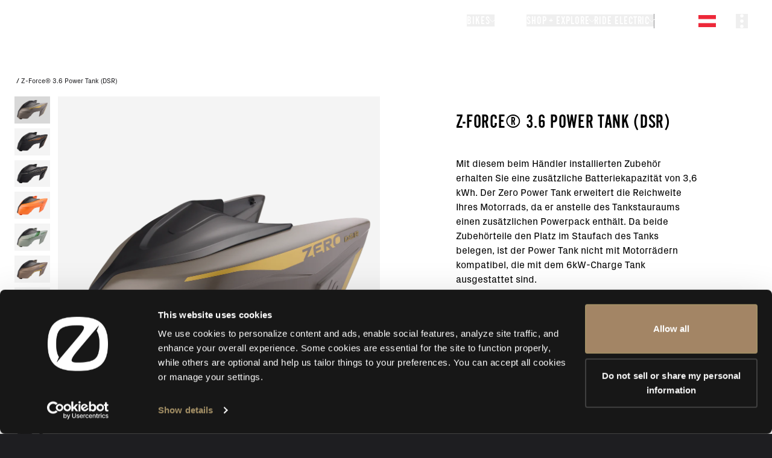

--- FILE ---
content_type: text/html; charset=utf-8
request_url: https://zeromotorcycles.com/de-at/accessories/products/z-force-zf3-6-power-tank-dsr
body_size: 66596
content:
<!DOCTYPE html><html lang="de-at"><head><meta charSet="utf-8" data-next-head=""/><meta charSet="utf-8"/><meta name="viewport" content="width=device-width" data-next-head=""/><meta name="viewport" content="width=device-width, initial-scale=1.0, maximum-scale=5.0"/><script async="" defer="" src="https://static.cdn.prismic.io/prismic.js?new=true&amp;repo=zero-cms-disco"></script><script id="hubspot-tracking" type="text/plain" data-cookieconsent="marketing" src="https://js.hs-scripts.com/45669255.js" async=""></script><title data-next-head="">Z-Force® 3.6 Power Tank (Dsr)</title><meta name="robots" content="index,follow" data-next-head=""/><meta name="description" content="Mit diesem beim Händler installierten Zubehör erhalten Sie eine zusätzliche Batteriekapazität von 3,6 kWh. Der Zero Power Tank erweitert die Reichweite Ihres Motorrads, da er anstelle des Tankstauraums einen zusätzlichen Powerpack enthält. Da beide Zube..." data-next-head=""/><meta property="og:title" content="Z-Force® 3.6 Power Tank (Dsr)" data-next-head=""/><meta property="og:description" content="Mit diesem beim Händler installierten Zubehör erhalten Sie eine zusätzliche Batteriekapazität von 3,6 kWh. Der Zero Power Tank erweitert die Reichweite Ihres Motorrads, da er anstelle des Tankstauraums einen zusätzlichen Powerpack enthält. Da beide Zube..." data-next-head=""/><link rel="icon" href="/favicon-32x32.png" type="image/png"/><link rel="preload" href="/_next/static/css/7fdd54c1a103e712.css" as="style"/><link rel="preload" href="/_next/static/css/57a55bc1e29d34b4.css" as="style"/><link rel="preload" href="/_next/static/css/e4ed8411a93bfc99.css" as="style"/><link rel="preload" href="/_next/static/css/ef46db3751d8e999.css" as="style"/><link rel="preload" href="/_next/static/css/b3f5496b5b25e9d8.css" as="style"/><script id="gtm-head" type="text/plain" data-cookieconsent="statistics">(function(w,d,s,l,i){w[l]=w[l]||[];w[l].push({'gtm.start':
              new Date().getTime(),event:'gtm.js'});var f=d.getElementsByTagName(s)[0],
              j=d.createElement(s),dl=l!='dataLayer'?'&l='+l:'';j.async=true;j.src=
              'https://www.googletagmanager.com/gtm.js?id='+i+dl;f.parentNode.insertBefore(j,f);
              })(window,document,'script','dataLayer','GTM-P8F7TJ6');</script><script id="meta-pixel" type="text/plain" data-cookieconsent="marketing">
        !function(f,b,e,v,n,t,s)
      {if(f.fbq)return;n=f.fbq=function(){n.callMethod?
      n.callMethod.apply(n,arguments):n.queue.push(arguments)};
      if(!f._fbq)f._fbq=n;n.push=n;n.loaded=!0;n.version='2.0';
      n.queue=[];t=b.createElement(e);t.async=!0;
      t.src=v;s=b.getElementsByTagName(e)[0];
      s.parentNode.insertBefore(t,s)}(window, document,'script',
      'https://connect.facebook.net/en_US/fbevents.js');
      fbq('init', '719213288167028');
      fbq('track', 'PageView');
      </script><script>
                  window.dataLayer = window.dataLayer || [];
                  window.gtag = window.gtag || function(){ window.dataLayer.push(arguments); };
                </script><link rel="stylesheet" href="/_next/static/css/7fdd54c1a103e712.css" data-n-g=""/><link rel="stylesheet" href="/_next/static/css/57a55bc1e29d34b4.css" data-n-p=""/><link rel="stylesheet" href="/_next/static/css/e4ed8411a93bfc99.css" data-n-p=""/><link rel="stylesheet" href="/_next/static/css/ef46db3751d8e999.css" data-n-p=""/><link rel="stylesheet" href="/_next/static/css/b3f5496b5b25e9d8.css" data-n-p=""/><noscript data-n-css=""></noscript><script defer="" noModule="" src="/_next/static/chunks/polyfills-42372ed130431b0a.js"></script><script id="cookiebot" src="https://consent.cookiebot.com/uc.js" data-cbid="2038e244-2006-49f0-bbd1-1c710779b823" data-blockingmode="auto" data-widget-enabled="false" async="" defer="" data-nscript="beforeInteractive"></script><script src="/_next/static/chunks/webpack-1a246f68dc8d82dc.js" defer=""></script><script src="/_next/static/chunks/framework-3009ee4c253966e4.js" defer=""></script><script src="/_next/static/chunks/main-19e7319c3556b6de.js" defer=""></script><script src="/_next/static/chunks/pages/_app-66deb7fd2233fcca.js" defer=""></script><script src="/_next/static/chunks/98bef5de-b6038ebda8a0e2cb.js" defer=""></script><script src="/_next/static/chunks/a453a474-dd1592000bea8147.js" defer=""></script><script src="/_next/static/chunks/50d3ae47-a76592b22b9141a4.js" defer=""></script><script src="/_next/static/chunks/5db719f2-e8a1f79d86f5b80c.js" defer=""></script><script src="/_next/static/chunks/146b0915-182cbe54cd36e843.js" defer=""></script><script src="/_next/static/chunks/1772-2d8a783b81deabc2.js" defer=""></script><script src="/_next/static/chunks/4022-30782b8cf1bc90d3.js" defer=""></script><script src="/_next/static/chunks/5454-03543eb35013feda.js" defer=""></script><script src="/_next/static/chunks/923-d59fc40d6342fc79.js" defer=""></script><script src="/_next/static/chunks/1034-b4f13636ca49f985.js" defer=""></script><script src="/_next/static/chunks/7030-0023770bd03ce121.js" defer=""></script><script src="/_next/static/chunks/1944-2b91bb78ca907498.js" defer=""></script><script src="/_next/static/chunks/5400-47c8fe3bf5c428d0.js" defer=""></script><script src="/_next/static/chunks/2970-b1f30f97fdae8cc5.js" defer=""></script><script src="/_next/static/chunks/2408-88fcecb5796b59bb.js" defer=""></script><script src="/_next/static/chunks/9493-1865350a86b2e6d4.js" defer=""></script><script src="/_next/static/chunks/9064-48f0c926319b69f1.js" defer=""></script><script src="/_next/static/chunks/789-064901a9a04cae60.js" defer=""></script><script src="/_next/static/chunks/pages/accessories/products/%5Bpid%5D-e7c90a206f6dd9ea.js" defer=""></script><script src="/_next/static/yOBE-3hFiUCL9MAyzX71X/_buildManifest.js" defer=""></script><script src="/_next/static/yOBE-3hFiUCL9MAyzX71X/_ssgManifest.js" defer=""></script></head><body style="background:#1E1E21"><noscript><iframe src="https://www.googletagmanager.com/ns.html?id=GTM-P8F7TJ6"
        height="0" width="0" style="display:none;visibility:hidden"></iframe></noscript><noscript><img height="1" width="1" style="display:none" src="https://www.facebook.com/tr?id=719213288167028&amp;ev=PageView&amp;noscript=1"/></noscript><link rel="preload" as="image" href="https://d29sx7s964xey6.cloudfront.net/e4079d71-d4a4-47ff-917d-59122dbabe92_Flag_de-au.png?auto=compress,format"/><link rel="preload" as="image" href="https://cdn.shopify.com/s/files/1/0623/8561/9137/products/1_DSR_SEQUOIA_PT_f867539a-ea4f-404d-abf9-e8f77a166f88_1024x1024.png?v=1669741662"/><link rel="preload" as="image" href="https://cdn.shopify.com/s/files/1/0623/8561/9137/products/3_DSR_JET-BLACK_PT_9b629929-7d3c-4392-851d-acaa3d1d9523_1024x1024.png?v=1669741663"/><link rel="preload" as="image" href="https://cdn.shopify.com/s/files/1/0623/8561/9137/products/4_DSR_BLACK-FOREST_PT_2b8814f1-32cc-466b-af4e-f1ebc9f9e163_1024x1024.png?v=1669741662"/><link rel="preload" as="image" href="https://cdn.shopify.com/s/files/1/0623/8561/9137/products/5_DSR_ORANGE_PT_210d0af4-23ff-478b-a751-b2a316320192_1024x1024.png?v=1669741662"/><link rel="preload" as="image" href="https://cdn.shopify.com/s/files/1/0623/8561/9137/products/6_DSR_SONORA_PT_318fffd6-2aea-4dcd-a739-569fc8c65425_1024x1024.png?v=1669741663"/><link rel="preload" as="image" href="https://cdn.shopify.com/s/files/1/0623/8561/9137/products/7_DSR_METALLIC-CHOCOLATE_PT_6d85bf5a-fb68-4712-ab8a-0401ef875470_1024x1024.png?v=1669741664"/><link rel="preload" as="image" href="https://cdn.shopify.com/s/files/1/0623/8561/9137/products/8_DSR_JET-BLACK-WITH-GOLD_PT_0ab8ca69-b8c9-496f-bfaf-c4b326e4e2a6_1024x1024.png?v=1669741662"/><link rel="preload" as="image" href="https://cdn.shopify.com/s/files/1/0623/8561/9137/products/9_DSR_POLICE-WHITE_PT_50198e97-e229-48e8-bf07-5c5823eb5ab1_1024x1024.png?v=1669741664"/><link rel="preload" as="image" href="https://cdn.shopify.com/s/files/1/0623/8561/9137/products/9_DSR_White_Power_Tank-2_1024x1024.png?v=1669741664"/><link rel="preload" as="image" href="https://cdn.shopify.com/s/files/1/0623/8561/9137/products/11_DSR_MOJAVE_PT_d002fd92-2f3e-41a7-a6d2-d59e3a10b8bd_1024x1024.png?v=1669741665"/><link rel="preload" as="image" href="https://cdn.shopify.com/s/files/1/0623/8561/9137/products/12_DSR_Black_Gold_Power_Tank_b4f9b2ff-3d86-4734-a060-e0c89f8b471e_1024x1024.png?v=1669741662"/><link rel="preload" as="image" href="https://cdn.shopify.com/s/files/1/0623/8561/9137/products/12_DSR_Black_Power_Tank_1024x1024.png?v=1669741663"/><link rel="preload" as="image" href="https://cdn.shopify.com/s/files/1/0623/8561/9137/products/13_DS-DSR_BLACK_PT_46466b9a-7877-47f1-a660-66228e9f2fcc_1024x1024.png?v=1669741661"/><link rel="preload" as="image" href="https://cdn.shopify.com/s/files/1/0623/8561/9137/products/14_DSR_GRAPHITE_PT_8575f3c7-a07b-478d-be2d-08bc5b89dc99_1024x1024.png?v=1669741664"/><link rel="preload" as="image" href="https://cdn.shopify.com/s/files/1/0623/8561/9137/products/16_DSR_SATIN-GREEN_PT_57304230-78ed-4986-90a8-d108384927bf_1024x1024.png?v=1669741664"/><link rel="preload" as="image" href="https://cdn.shopify.com/s/files/1/0623/8561/9137/files/A7404168-2_1024x1024.png?v=1768556047"/><link rel="preload" as="image" href="https://cdn.shopify.com/s/files/1/0623/8561/9137/files/LS1-Charger-Main_web_1024x1024.png?v=1766579876"/><link rel="preload" as="image" href="https://cdn.shopify.com/s/files/1/0623/8561/9137/files/JVR05546Shopify_1024x1024.png?v=1753176852"/><div id="__next"><div class="Layout_skip-to-main__container__X6VlI"><button class="Layout_skip-to-main__fXC9L">Skip to main content</button></div><style>
    #nprogress {
      pointer-events: none;
    }
    #nprogress .bar {
      background: #000000;
      position: fixed;
      z-index: 9999;
      top: 0;
      left: 0;
      width: 100%;
      height: 3px;
    }
    #nprogress .peg {
      display: block;
      position: absolute;
      right: 0px;
      width: 100px;
      height: 100%;
      box-shadow: 0 0 10px #000000, 0 0 5px #000000;
      opacity: 1;
      -webkit-transform: rotate(3deg) translate(0px, -4px);
      -ms-transform: rotate(3deg) translate(0px, -4px);
      transform: rotate(3deg) translate(0px, -4px);
    }
    #nprogress .spinner {
      display: block;
      position: fixed;
      z-index: 1031;
      top: 15px;
      right: 15px;
    }
    #nprogress .spinner-icon {
      width: 18px;
      height: 18px;
      box-sizing: border-box;
      border: solid 2px transparent;
      border-top-color: #000000;
      border-left-color: #000000;
      border-radius: 50%;
      -webkit-animation: nprogresss-spinner 400ms linear infinite;
      animation: nprogress-spinner 400ms linear infinite;
    }
    .nprogress-custom-parent {
      overflow: hidden;
      position: relative;
    }
    .nprogress-custom-parent #nprogress .spinner,
    .nprogress-custom-parent #nprogress .bar {
      position: absolute;
    }
    @-webkit-keyframes nprogress-spinner {
      0% {
        -webkit-transform: rotate(0deg);
      }
      100% {
        -webkit-transform: rotate(360deg);
      }
    }
    @keyframes nprogress-spinner {
      0% {
        transform: rotate(0deg);
      }
      100% {
        transform: rotate(360deg);
      }
    }
  </style><div class="Navigation_nav-container__7TfWD"><div id="scroll-proxy" class="ScrollProxy_scrollProxy__sE5oq h-0"><div class="NavBar_nav-bar__0V43I"><a class="Link_link__s0GAk NavBar_nav-bar__logo__KRELz" tabindex="0" aria-label="return home" href="/de-at"><svg xmlns="http://www.w3.org/2000/svg" viewBox="0 0 596.3 535.4" class="h-4 fill-white" aria-hidden="true"><path d="M520.4 66.1c-10.1-9.1-21.2-16.9-33.3-23.5-48.3-26.5-112.5-35-189-35C119.6 7.6 8.4 53.7 8.4 267.7c0 99.3 23.9 162.5 67.4 201.7 10.1 9.1 21.2 16.9 33.3 23.5 48.3 26.5 112.5 35 189 35 178.6 0 289.7-46.1 289.7-260.2.1-99.3-23.9-162.5-67.4-201.6m-392 340.7-30.1 35.9c-.9 1-2.5 0-2-1.2l20.8-48c-4.7-6.9-8.8-14.8-12.3-24C95 344 90 309.7 90 267.7s5-76.2 14.7-101.7c7.4-19.3 17.3-33.3 31.1-43.8 29.5-22.6 81.1-33.1 162.3-33.1 65 0 88.7 8.3 8.3 106.4zm363.1-37.4c-7.4 19.3-17.3 33.3-31.1 43.8-29.5 22.6-81.1 33.1-162.3 33.1-65 0-88.7-8.3-8.3-106.4l178.1-211.2L498 92.8c.9-1 2.5 0 2 1.2l-20.8 48c4.7 6.9 8.8 14.8 12.3 24 9.8 25.5 14.7 59.7 14.7 101.7.1 42-4.9 76.3-14.7 101.7"></path></svg></a><div id="nav-bar-options" class="NavBar_nav-bar__options__k8A__"><ul class="NavBar_desktop-dropdowns__5D2nY"><li><button id="desktop-dropdown-bikes" class="NavBar_desktop-dropdowns__button__5f1ff" aria-expanded="false" aria-controls="nav-bike-modal-button-0-desktop"><div class="NavBar_desktop-dropdowns__button_standard__e6Tso"><h6>Bikes</h6><svg xmlns="http://www.w3.org/2000/svg" width="7" height="12" fill="none"><path stroke="#fff" stroke-linecap="square" stroke-linejoin="round" d="m1 1 5 5-5 5"></path></svg></div></button></li><li><a id="desktop-dropdown-stories" class="Link_link__s0GAk NavBar_desktop-dropdowns__link__cTkky" tabindex="0" href="/de-at/stories">Stories</a></li><li><button id="desktop-dropdown-accessories" class="NavBar_desktop-dropdowns__button__5f1ff" aria-expanded="false" aria-controls="nav-accessories-0-desktop"><div class="NavBar_desktop-dropdowns__button_standard__e6Tso"><h6>Shop + Explore</h6><svg xmlns="http://www.w3.org/2000/svg" width="7" height="12" fill="none"><path stroke="#fff" stroke-linecap="square" stroke-linejoin="round" d="m1 1 5 5-5 5"></path></svg></div></button></li><li><button id="desktop-dropdown-re" class="NavBar_desktop-dropdowns__button__5f1ff" aria-expanded="false" aria-controls="nav-re-modal-index-desktop"><div class="NavBar_desktop-dropdowns__button_standard__e6Tso"><h6>Ride Electric</h6><svg xmlns="http://www.w3.org/2000/svg" width="7" height="12" fill="none"><path stroke="#fff" stroke-linecap="square" stroke-linejoin="round" d="m1 1 5 5-5 5"></path></svg></div></button></li><li class="NavBar_desktop-dropdowns__divider__clxeT"></li></ul><div class="hidden"><div class="z-30 NavBar_nav-bar__locale-selector__hnSz4" data-body-scroll-lock-ignore="true"><style data-emotion="css b62m3t-container">.css-b62m3t-container{position:relative;box-sizing:border-box;}</style><div class="css-b62m3t-container" id="nav-language-selector"><style data-emotion="css 7pg0cj-a11yText">.css-7pg0cj-a11yText{z-index:9999;border:0;clip:rect(1px, 1px, 1px, 1px);height:1px;width:1px;position:absolute;overflow:hidden;padding:0;white-space:nowrap;}</style><span id="react-select-language-selector-live-region" class="css-7pg0cj-a11yText"></span><span aria-live="polite" aria-atomic="false" aria-relevant="additions text" role="log" class="css-7pg0cj-a11yText"></span><style data-emotion="css 17384xn-control">.css-17384xn-control{-webkit-align-items:center;-webkit-box-align:center;-ms-flex-align:center;align-items:center;cursor:pointer;display:-webkit-box;display:-webkit-flex;display:-ms-flexbox;display:flex;-webkit-box-flex-wrap:wrap;-webkit-flex-wrap:wrap;-ms-flex-wrap:wrap;flex-wrap:wrap;-webkit-box-pack:justify;-webkit-justify-content:space-between;justify-content:space-between;min-height:38px;outline:none;position:relative;-webkit-transition:background .2s ease;transition:background .2s ease;background-color:transparent;border-color:hsl(0, 0%, 80%);border-radius:2px;border-style:solid;border-width:1px;box-shadow:none;box-sizing:border-box;border:none;color:black;}.css-17384xn-control:hover{border-color:hsl(0, 0%, 70%);}</style><div class="css-17384xn-control"><style data-emotion="css 2ut96b">.css-2ut96b{-webkit-align-items:center;-webkit-box-align:center;-ms-flex-align:center;align-items:center;display:-webkit-box;display:-webkit-flex;display:-ms-flexbox;display:flex;-webkit-flex:1;-ms-flex:1;flex:1;-webkit-box-flex-wrap:wrap;-webkit-flex-wrap:wrap;-ms-flex-wrap:wrap;flex-wrap:wrap;-webkit-overflow-scrolling:touch;position:relative;overflow:hidden;padding:0;box-sizing:border-box;background-color:transparent;border:none;outline:none;box-shadow:none;-webkit-flex-direction:row;-ms-flex-direction:row;flex-direction:row;-webkit-box-pack:start;-ms-flex-pack:start;-webkit-justify-content:flex-start;justify-content:flex-start;}</style><div class="css-2ut96b"><div><div style="label:singleValue;grid-area:1 / 1 / 2 / 3;max-width:100%;overflow:hidden;text-overflow:ellipsis;white-space:nowrap;color:hsl(0, 0%, 20%);margin-left:2px;margin-right:2px;box-sizing:border-box;background-color:transparent;border:none;outline:none;box-shadow:none;display:flex;flex-direction:row;align-items:center;justify-content:flex-end;width:100%;padding-left:5px"><img class="NavBar_nav-bar__locale-selector__image__6sZj1" src="https://d29sx7s964xey6.cloudfront.net/e4079d71-d4a4-47ff-917d-59122dbabe92_Flag_de-au.png?auto=compress,format" alt="Österreich"/><svg xmlns="http://www.w3.org/2000/svg" viewBox="0 0 10 10" aria-hidden="true" class="fill-white ml-[4px] mr-[10px] w-[14px] pr-[2px]"><path d="M10 3.57 5.31 7.882A.46.46 0 0 1 5 8a.46.46 0 0 1-.31-.118L0 3.57.62 3 5 7.028 9.38 3z"></path></svg></div></div><style data-emotion="css 1hac4vs-dummyInput">.css-1hac4vs-dummyInput{background:0;border:0;caret-color:transparent;font-size:inherit;grid-area:1/1/2/3;outline:0;padding:0;width:1px;color:transparent;left:-100px;opacity:0;position:relative;-webkit-transform:scale(.01);-moz-transform:scale(.01);-ms-transform:scale(.01);transform:scale(.01);}</style><input id="nav-input-language-selector" tabindex="0" inputMode="none" aria-autocomplete="list" aria-expanded="false" aria-haspopup="true" aria-label="Select your locale" role="combobox" aria-activedescendant="" aria-readonly="true" class="css-1hac4vs-dummyInput" value=""/></div><style data-emotion="css 1hyfx7x">.css-1hyfx7x{display:none;}</style><div class="css-1hyfx7x"><span class="css-1hyfx7x"></span><style data-emotion="css 1xc3v61-indicatorContainer">.css-1xc3v61-indicatorContainer{display:-webkit-box;display:-webkit-flex;display:-ms-flexbox;display:flex;-webkit-transition:color 150ms;transition:color 150ms;color:hsl(0, 0%, 80%);padding:8px;box-sizing:border-box;}.css-1xc3v61-indicatorContainer:hover{color:hsl(0, 0%, 60%);}</style><div class="css-1xc3v61-indicatorContainer" aria-hidden="true"><style data-emotion="css 8mmkcg">.css-8mmkcg{display:inline-block;fill:currentColor;line-height:1;stroke:currentColor;stroke-width:0;}</style><svg height="20" width="20" viewBox="0 0 20 20" aria-hidden="true" focusable="false" class="css-8mmkcg"><path d="M4.516 7.548c0.436-0.446 1.043-0.481 1.576 0l3.908 3.747 3.908-3.747c0.533-0.481 1.141-0.446 1.574 0 0.436 0.445 0.408 1.197 0 1.615-0.406 0.418-4.695 4.502-4.695 4.502-0.217 0.223-0.502 0.335-0.787 0.335s-0.57-0.112-0.789-0.335c0 0-4.287-4.084-4.695-4.502s-0.436-1.17 0-1.615z"></path></svg></div></div></div></div></div></div><a id="dealer-locator-icon-globe" class="Link_link__s0GAk NavBar_nav-bar__dealer-locator-globe__QrJKu" tabindex="0" aria-label="Dealer Locator" href="/de-at/dealer-locator"><div class="NavBar_nav-bar__dealer-locator-globe__mobile__y92p3"><svg xmlns="http://www.w3.org/2000/svg" width="30" height="30" viewBox="0 0 30 30" fill="none" class="pointer-events-none scale-[1.1]"><path fill-rule="evenodd" clip-rule="evenodd" d="M6.37173 18.1102C6.16819 18.0283 6.05141 17.9575 5.99405 17.9094C5.98075 17.8983 5.97342 17.8909 5.97013 17.8872C5.96882 17.8854 5.96802 17.8845 5.96795 17.8845C5.96787 17.8845 5.96852 17.8854 5.97013 17.8872C5.97735 17.8971 6 17.9345 6 18H5C5 18.3106 5.18438 18.5356 5.35181 18.6759C5.52392 18.8201 5.74968 18.9378 5.99844 19.0379C6.50021 19.2398 7.2044 19.4123 8.05384 19.5539C8.90917 19.6965 9.91782 19.8085 11.0214 19.8847C12.0721 19.9572 13.1931 19.9962 14.3267 19.9998L13.7464 18.9947C12.8337 18.9818 11.9376 18.9455 11.0903 18.8871C10.01 18.8125 9.03436 18.7035 8.21824 18.5675C7.39622 18.4305 6.77455 18.2723 6.37173 18.1102ZM15.2536 18.9947L14.6733 19.9998C15.8069 19.9962 16.9279 19.9572 17.9786 19.8847C19.0822 19.8085 20.0908 19.6965 20.9462 19.5539C21.7956 19.4123 22.4998 19.2398 23.0016 19.0379C23.2503 18.9378 23.4761 18.8201 23.6482 18.6759C23.8156 18.5356 24 18.3106 24 18H23C23 17.9345 23.0227 17.8971 23.0299 17.8872C23.0315 17.8854 23.0321 17.8845 23.0321 17.8845C23.032 17.8845 23.0312 17.8854 23.0299 17.8872C23.0266 17.8909 23.0193 17.8983 23.0059 17.9094C22.9486 17.9575 22.8318 18.0283 22.6283 18.1102C22.2255 18.2723 21.6038 18.4305 20.7818 18.5675C19.9656 18.7035 18.99 18.8125 17.9097 18.8871C17.0624 18.9455 16.1663 18.9818 15.2536 18.9947Z" fill="white"></path><path fill-rule="evenodd" clip-rule="evenodd" d="M14.5 20.3L14 19.434V23.995C12.0981 23.9571 10.3154 23.704 8.99231 23.2905C8.27356 23.0659 7.72672 22.8084 7.33992 22.5439C6.94909 22.2768 6.75388 22.0251 6.67788 21.8236L5.74219 22.1764C5.9162 22.6379 6.2874 23.0357 6.77556 23.3695C7.26776 23.706 7.91249 24.0008 8.69403 24.245C10.135 24.6953 12.0236 24.9573 14 24.9952V27.5H15V24.9952C16.9765 24.9573 18.865 24.6953 20.306 24.245C21.0876 24.0008 21.7323 23.706 22.2245 23.3695C22.7126 23.0357 23.0839 22.6379 23.2579 22.1764L22.3222 21.8236C22.2462 22.0251 22.051 22.2768 21.6601 22.5439C21.2733 22.8084 20.7265 23.0659 20.0077 23.2905C18.6846 23.704 16.902 23.9571 15 23.995V19.434L14.5 20.3Z" fill="white"></path><mask id="path-3-inside-1_411_3" fill="white"><path fill-rule="evenodd" clip-rule="evenodd" d="M19.5 6.25C19.5 7.08107 19.2972 7.86478 18.9385 8.55437L14.5 18.3875L10.0616 8.55452C9.70279 7.8649 9.5 7.08113 9.5 6.25C9.5 3.48858 11.7386 1.25 14.5 1.25C17.2614 1.25 19.5 3.48858 19.5 6.25ZM14.5 8.74999C15.8807 8.74999 17 7.6307 17 6.24999C17 4.86928 15.8807 3.74999 14.5 3.74999C13.1193 3.74999 12 4.86928 12 6.24999C12 7.6307 13.1193 8.74999 14.5 8.74999Z"></path></mask><path fill-rule="evenodd" clip-rule="evenodd" d="M19.5 6.25C19.5 7.08107 19.2972 7.86478 18.9385 8.55437L14.5 18.3875L10.0616 8.55452C9.70279 7.8649 9.5 7.08113 9.5 6.25C9.5 3.48858 11.7386 1.25 14.5 1.25C17.2614 1.25 19.5 3.48858 19.5 6.25ZM14.5 8.74999C15.8807 8.74999 17 7.6307 17 6.24999C17 4.86928 15.8807 3.74999 14.5 3.74999C13.1193 3.74999 12 4.86928 12 6.24999C12 7.6307 13.1193 8.74999 14.5 8.74999Z" fill="white"></path><path d="M18.9385 8.55437L17.8296 7.97747L17.8135 8.00837L17.7992 8.04011L18.9385 8.55437ZM14.5 18.3875L13.3607 18.9017L14.5 21.4258L15.6393 18.9017L14.5 18.3875ZM10.0616 8.55452L11.2009 8.04026L11.1866 8.0085L11.1705 7.97759L10.0616 8.55452ZM20.0474 9.13127C20.4966 8.26774 20.75 7.28662 20.75 6.25H18.25C18.25 6.87552 18.0978 7.46183 17.8296 7.97747L20.0474 9.13127ZM15.6393 18.9017L20.0778 9.06864L17.7992 8.04011L13.3607 17.8732L15.6393 18.9017ZM8.92228 9.06879L13.3607 18.9017L15.6393 17.8732L11.2009 8.04026L8.92228 9.06879ZM8.25 6.25C8.25 7.2867 8.50339 8.26788 8.9527 9.13146L11.1705 7.97759C10.9022 7.46192 10.75 6.87556 10.75 6.25H8.25ZM14.5 1.19209e-07C11.0482 1.19209e-07 8.25 2.79822 8.25 6.25H10.75C10.75 4.17893 12.4289 2.5 14.5 2.5V1.19209e-07ZM20.75 6.25C20.75 2.79822 17.9518 1.19209e-07 14.5 1.19209e-07V2.5C16.5711 2.5 18.25 4.17893 18.25 6.25H20.75ZM15.75 6.24999C15.75 6.94035 15.1903 7.49999 14.5 7.49999V9.99999C16.5711 9.99999 18.25 8.32106 18.25 6.24999H15.75ZM14.5 4.99999C15.1903 4.99999 15.75 5.55963 15.75 6.24999H18.25C18.25 4.17892 16.5711 2.49999 14.5 2.49999V4.99999ZM13.25 6.24999C13.25 5.55963 13.8096 4.99999 14.5 4.99999V2.49999C12.4289 2.49999 10.75 4.17892 10.75 6.24999H13.25ZM14.5 7.49999C13.8096 7.49999 13.25 6.94035 13.25 6.24999H10.75C10.75 8.32106 12.4289 9.99999 14.5 9.99999V7.49999Z" fill="white" mask="url(#path-3-inside-1_411_3)"></path><path fill-rule="evenodd" clip-rule="evenodd" d="M10.2078 12.5227C9.76403 13.4797 9.43248 14.5794 9.23008 15.7584C8.90972 17.6245 8.92417 19.6224 9.27178 21.4738C9.61867 23.3214 10.2854 24.9583 11.2033 26.136C12.1215 27.3142 13.2821 28.0141 14.5372 27.9999C15.791 27.9856 16.9437 27.2608 17.8517 26.0645C18.7599 24.8678 19.4148 23.2174 19.7487 21.3624C20.0832 19.5038 20.0838 17.5057 19.7503 15.6466C19.5426 14.4888 19.2335 13.42 18.8066 12.4868L18.2361 13.7508C18.4551 14.3802 18.6316 15.0738 18.766 15.8231C19.0785 17.5654 19.078 19.4436 18.7645 21.1853C18.4504 22.9305 17.8434 24.4212 17.0551 25.4599C16.2665 26.499 15.3745 26.9903 14.5258 26.9999C13.6785 27.0095 12.7859 26.5399 11.9921 25.5213C11.1979 24.5023 10.5809 23.0269 10.2546 21.2893C9.92906 19.5554 9.9153 17.6773 10.2157 15.9276C10.3479 15.1575 10.537 14.4349 10.7738 13.7768L10.2078 12.5227ZM17.6398 11.1893L17.1214 11.5819C17.1929 11.6764 17.2624 11.7742 17.33 11.8755L17.6398 11.1893ZM11.8944 11.6077C11.8232 11.7042 11.7535 11.8044 11.6855 11.9082L11.3777 11.2266L11.8944 11.6077Z" fill="white"></path><path fill-rule="evenodd" clip-rule="evenodd" d="M9.31334 10.5408C7.89646 11.4641 6.74435 12.754 5.98659 14.2843C5.02593 16.2243 4.75669 18.4343 5.22345 20.5482C5.69022 22.6622 6.86499 24.5533 8.55324 25.9084C10.2415 27.2636 12.3419 28.0015 14.5068 27.9999C16.6717 27.9984 18.7711 27.2575 20.4574 25.8999C22.1437 24.5424 23.3157 22.6496 23.7795 20.535C24.2432 18.4204 23.9708 16.2108 23.0074 14.2721C22.2492 12.7465 21.0989 11.4606 19.6852 10.5398L19.2684 11.4634C20.4743 12.2806 21.4567 13.3988 22.1119 14.7172C22.9739 16.4518 23.2176 18.4287 22.8027 20.3208C22.3878 22.2128 21.3391 23.9063 19.8303 25.121C18.3215 26.3356 16.4431 26.9986 14.5061 26.9999C12.5691 27.0013 10.6898 26.3411 9.17921 25.1286C7.66868 23.9161 6.61757 22.224 6.19993 20.3326C5.7823 18.4412 6.0232 16.4639 6.88274 14.728C7.53757 13.4056 8.52154 12.2838 9.73018 11.4644L9.31334 10.5408Z" fill="white"></path><path fill-rule="evenodd" clip-rule="evenodd" d="M10.6489 13.5H6.5V14.5H11.1002L10.6489 13.5ZM12.5 13.5V13.7121L12.4042 13.5H12.5Z" fill="white"></path><path fill-rule="evenodd" clip-rule="evenodd" d="M22.5 14.5H17.898L18.3493 13.5H22.5V14.5ZM16.5965 13.5H16.5V13.7137L16.5965 13.5Z" fill="white"></path></svg></div><div class="NavBar_nav-bar__dealer-locator-globe__desktop__XsmBB"><svg xmlns="http://www.w3.org/2000/svg" width="30" height="30" viewBox="0 0 30 30" fill="none" class="pointer-events-none scale-[1.1]" aria-hidden="true"><mask id="path-1-inside-1_415_366" fill="white"><path fill-rule="evenodd" clip-rule="evenodd" d="M19.5 6.25C19.5 7.08107 19.2972 7.86478 18.9385 8.55437L14.5 18.3875L10.0616 8.55452C9.70279 7.8649 9.5 7.08113 9.5 6.25C9.5 3.48858 11.7386 1.25 14.5 1.25C17.2614 1.25 19.5 3.48858 19.5 6.25ZM14.5 8.74999C15.8807 8.74999 17 7.6307 17 6.24999C17 4.86928 15.8807 3.74999 14.5 3.74999C13.1193 3.74999 12 4.86928 12 6.24999C12 7.6307 13.1193 8.74999 14.5 8.74999Z"></path></mask><path fill-rule="evenodd" clip-rule="evenodd" d="M19.5 6.25C19.5 7.08107 19.2972 7.86478 18.9385 8.55437L14.5 18.3875L10.0616 8.55452C9.70279 7.8649 9.5 7.08113 9.5 6.25C9.5 3.48858 11.7386 1.25 14.5 1.25C17.2614 1.25 19.5 3.48858 19.5 6.25ZM14.5 8.74999C15.8807 8.74999 17 7.6307 17 6.24999C17 4.86928 15.8807 3.74999 14.5 3.74999C13.1193 3.74999 12 4.86928 12 6.24999C12 7.6307 13.1193 8.74999 14.5 8.74999Z" fill="white"></path><path d="M18.9385 8.55437L17.8296 7.97747L17.8135 8.00837L17.7992 8.04011L18.9385 8.55437ZM14.5 18.3875L13.3607 18.9017L14.5 21.4258L15.6393 18.9017L14.5 18.3875ZM10.0616 8.55452L11.2009 8.04026L11.1866 8.0085L11.1705 7.97759L10.0616 8.55452ZM20.0474 9.13127C20.4966 8.26774 20.75 7.28662 20.75 6.25H18.25C18.25 6.87552 18.0978 7.46183 17.8296 7.97747L20.0474 9.13127ZM15.6393 18.9017L20.0778 9.06864L17.7992 8.04011L13.3607 17.8732L15.6393 18.9017ZM8.92228 9.06879L13.3607 18.9017L15.6393 17.8732L11.2009 8.04026L8.92228 9.06879ZM8.25 6.25C8.25 7.2867 8.50339 8.26788 8.9527 9.13146L11.1705 7.97759C10.9022 7.46192 10.75 6.87556 10.75 6.25H8.25ZM14.5 1.19209e-07C11.0482 1.19209e-07 8.25 2.79822 8.25 6.25H10.75C10.75 4.17893 12.4289 2.5 14.5 2.5V1.19209e-07ZM20.75 6.25C20.75 2.79822 17.9518 1.19209e-07 14.5 1.19209e-07V2.5C16.5711 2.5 18.25 4.17893 18.25 6.25H20.75ZM15.75 6.24999C15.75 6.94035 15.1903 7.49999 14.5 7.49999V9.99999C16.5711 9.99999 18.25 8.32106 18.25 6.24999H15.75ZM14.5 4.99999C15.1903 4.99999 15.75 5.55963 15.75 6.24999H18.25C18.25 4.17892 16.5711 2.49999 14.5 2.49999V4.99999ZM13.25 6.24999C13.25 5.55963 13.8096 4.99999 14.5 4.99999V2.49999C12.4289 2.49999 10.75 4.17892 10.75 6.24999H13.25ZM14.5 7.49999C13.8096 7.49999 13.25 6.94035 13.25 6.24999H10.75C10.75 8.32106 12.4289 9.99999 14.5 9.99999V7.49999Z" fill="white" mask="url(#path-1-inside-1_415_366)"></path><path d="M23.7 20.75C23.7 22.8211 19.581 24.5 14.5 24.5C9.41897 24.5 5.29999 22.8211 5.29999 20.75" stroke="white"></path><path d="M24 18.5C24 19.3284 19.7467 20 14.5 20C9.25329 20 5 19.3284 5 18.5" stroke="white"></path><path fill-rule="evenodd" clip-rule="evenodd" d="M19.6849 11.1437C20.8929 11.9951 21.88 13.1362 22.5489 14.4732C23.4689 16.3122 23.7315 18.4108 23.2929 20.4198C22.8543 22.4288 21.741 24.227 20.1382 25.5152C18.5354 26.8034 16.5398 27.5038 14.4835 27.5001C12.4272 27.4963 10.4342 26.7885 8.83611 25.4944C7.23806 24.2003 6.13135 22.398 5.70013 20.3874C5.26891 18.3768 5.5392 16.2792 6.46601 14.4436C7.1344 13.1199 8.11516 11.9899 9.31296 11.1452L8.89467 10.2187C7.49193 11.1682 6.34519 12.4642 5.57335 13.9929C4.54355 16.0325 4.24323 18.3631 4.72237 20.5971C5.2015 22.8311 6.43118 24.8337 8.20679 26.2715C9.9824 27.7094 12.1968 28.4959 14.4816 28.5001C16.7664 28.5043 18.9837 27.7259 20.7646 26.2946C22.5455 24.8633 23.7825 22.8653 24.2699 20.6331C24.7572 18.4009 24.4655 16.0691 23.4432 14.0258C22.671 12.4824 21.5173 11.1739 20.1032 10.2173L19.6849 11.1437Z" fill="white"></path><path fill-rule="evenodd" clip-rule="evenodd" d="M17.9437 15H23V14H18.3952L17.9437 15ZM16.4751 14H12.5221L12.9736 15H16.0236L16.4751 14ZM6 14H10.602L11.0535 15H6V14Z" fill="white"></path><path id="seven" fill="white" fill-rule="evenodd" clip-rule="evenodd" d="M19.2634 12.0773C19.849 12.7821 20.3681 13.639 20.7346 14.5509C21.474 16.3906 21.6869 18.4971 21.333 20.5152C20.979 22.5338 20.083 24.3226 18.8137 25.5925C17.6925 26.7142 16.344 27.3686 14.9522 27.5023L15.0478 28.4977C16.6939 28.3396 18.2528 27.5683 19.521 26.2995C20.9526 24.8671 21.9329 22.8837 22.318 20.688C22.7031 18.4918 22.4735 16.1959 21.6625 14.1779C21.2 13.0271 20.5188 11.9555 19.7492 11.1128L19.6635 11.191L19.2634 12.0773Z"></path><path id="five" fill="white" fill-rule="evenodd" clip-rule="evenodd" d="M16.4978 18.2023C16.5062 18.9916 16.4905 19.7876 16.4502 20.5708C16.3426 22.6604 16.067 24.5106 15.6792 25.8183C15.5188 26.3594 15.3479 26.7776 15.1781 27.0759C15.0021 27.3853 14.8574 27.5124 14.7769 27.5526L15.2232 28.4474C15.5654 28.2767 15.8332 27.9467 16.0473 27.5704C16.2677 27.183 16.4647 26.6869 16.638 26.1026C17.0563 24.6919 17.339 22.7562 17.4489 20.6223C17.5254 19.1363 17.5155 17.6058 17.4228 16.1537L16.4978 18.2023Z"></path><path id="three" fill="white" fill-rule="evenodd" clip-rule="evenodd" d="M9.78076 12.1812C9.49481 12.7975 9.25087 13.4777 9.05477 14.2079C8.52159 16.1932 8.36794 18.4516 8.61461 20.6139C8.86086 22.7726 9.49535 24.7392 10.4389 26.1757C11.3789 27.6068 12.6223 28.4952 13.9983 28.5L14.0017 27.5C13.0887 27.4968 12.1136 26.9038 11.2747 25.6267C10.4394 24.3549 9.84192 22.5497 9.60816 20.5005C9.37481 18.455 9.52204 16.3235 10.0205 14.4672C10.1175 14.1063 10.2263 13.7609 10.3458 13.4327L9.78076 12.1812Z"></path><path id="one" fill="white" fill-rule="evenodd" clip-rule="evenodd" d="M8.89467 10.2188C7.49193 11.1682 6.34519 12.4642 5.57335 13.9929C4.54355 16.0325 4.24323 18.3631 4.72237 20.5971C5.2015 22.8311 6.43118 24.8337 8.20679 26.2715C9.9824 27.7094 12.1968 28.4959 14.4816 28.5001L14.4835 27.5001C12.4272 27.4963 10.4342 26.7885 8.83611 25.4944C7.23806 24.2003 6.13135 22.398 5.70013 20.3874C5.26891 18.3768 5.5392 16.2792 6.46601 14.4436C7.1344 13.1199 8.11516 11.9899 9.31296 11.1452L8.89467 10.2188Z"></path><path id="position8" class="hidden" fill-rule="evenodd" clip-rule="evenodd" d="M19.6849 11.1437C20.8929 11.9951 21.88 13.1362 22.5489 14.4732C23.4689 16.3122 23.7315 18.4108 23.2929 20.4198C22.8543 22.4287 21.7409 24.227 20.1381 25.5151C18.6312 26.7264 16.7769 27.418 14.8514 27.4932L14.8905 28.4925C17.0299 28.4089 19.0902 27.6404 20.7646 26.2946C22.5455 24.8633 23.7825 22.8653 24.2699 20.6331C24.7572 18.4008 24.4655 16.0691 23.4432 14.0257C22.671 12.4824 21.5173 11.1739 20.1032 10.2173L19.6849 11.1437Z"></path><path id="position7" class="hidden" fill-rule="evenodd" clip-rule="evenodd" d="M19.2634 12.0773C19.849 12.7821 20.3681 13.639 20.7346 14.5509C21.474 16.3906 21.6869 18.4971 21.333 20.5152C20.979 22.5338 20.083 24.3226 18.8137 25.5925C17.6925 26.7142 16.344 27.3686 14.9522 27.5023L15.0478 28.4977C16.6939 28.3396 18.2528 27.5683 19.521 26.2995C20.9526 24.8671 21.9329 22.8837 22.318 20.688C22.7031 18.4918 22.4735 16.1959 21.6625 14.1779C21.2 13.0271 20.5188 11.9555 19.7492 11.1128L19.6635 11.191L19.2634 12.0773Z"></path><path id="position6" class="hidden" fill-rule="evenodd" clip-rule="evenodd" d="M18.6444 13.4481C18.7662 13.7879 18.8789 14.1457 18.9732 14.4906C19.4819 16.351 19.6289 18.4841 19.385 20.5284C19.1406 22.5762 18.523 24.3775 17.6619 25.6438C16.8383 26.8549 15.8827 27.4515 14.973 27.5008L15.0271 28.4993C16.3568 28.4273 17.5614 27.5698 18.4888 26.2062C19.4629 24.7737 20.12 22.8079 20.3779 20.6469C20.6362 18.4825 20.4825 16.2191 19.9378 14.2268C19.7491 13.5369 19.4888 12.7868 19.2141 12.1908L19.2116 12.1919L18.6444 13.4481Z"></path><path id="position5" class="hidden" fill-rule="evenodd" clip-rule="evenodd" d="M16.4978 18.2023C16.5062 18.9916 16.4905 19.7876 16.4502 20.5708C16.3426 22.6604 16.067 24.5106 15.6792 25.8183C15.5188 26.3594 15.3479 26.7776 15.1781 27.0759C15.0021 27.3853 14.8574 27.5124 14.7769 27.5526L15.2232 28.4474C15.5654 28.2767 15.8332 27.9467 16.0473 27.5704C16.2677 27.183 16.4647 26.6869 16.638 26.1026C17.0563 24.6919 17.339 22.7562 17.4489 20.6223C17.5254 19.1363 17.5155 17.6058 17.4228 16.1537L16.4978 18.2023Z"></path><path id="position4" class="hidden" fill-rule="evenodd" clip-rule="evenodd" d="M11.595 16.1992C11.4781 17.6386 11.4683 19.1516 11.5701 20.6197C11.7181 22.7538 12.095 24.692 12.6536 26.1051C12.9324 26.8104 13.2587 27.3911 13.632 27.8035C14.0048 28.2154 14.4673 28.503 15.0029 28.4999L14.9971 27.5C14.8485 27.5008 14.637 27.4237 14.3734 27.1325C14.1103 26.8418 13.838 26.3812 13.5836 25.7375C13.0756 24.4524 12.7116 22.6243 12.5677 20.5505C12.514 19.7765 12.4925 18.9895 12.5023 18.2087L11.595 16.1992Z"></path><path id="position3" class="hidden" fill-rule="evenodd" clip-rule="evenodd" d="M9.78076 12.1812C9.49481 12.7975 9.25087 13.4777 9.05477 14.2079C8.52159 16.1932 8.36794 18.4516 8.61461 20.6139C8.86086 22.7726 9.49535 24.7392 10.4389 26.1757C11.3789 27.6068 12.6223 28.4952 13.9983 28.5L14.0017 27.5C13.0887 27.4968 12.1136 26.9038 11.2747 25.6267C10.4394 24.3549 9.84192 22.5497 9.60816 20.5005C9.37481 18.455 9.52204 16.3235 10.0205 14.4672C10.1175 14.1063 10.2263 13.7609 10.3458 13.4327L9.78076 12.1812Z"></path><path id="position2" class="hidden" fill-rule="evenodd" clip-rule="evenodd" d="M9.21944 10.938C8.41157 11.8203 7.75234 12.9178 7.28471 14.1616C6.53078 16.1668 6.31304 18.4498 6.66219 20.6361C7.01118 22.8212 7.90976 24.8023 9.23148 26.2396C10.5557 27.6797 12.2358 28.4956 13.9988 28.5L14.0012 27.5C12.5596 27.4964 11.1338 26.8309 9.96757 25.5627C8.79886 24.2918 7.97271 22.501 7.64968 20.4783C7.32682 18.4568 7.5303 16.3498 8.22073 14.5135C8.59032 13.5305 9.08541 12.6621 9.67284 11.9421L9.21944 10.938Z"></path><path id="position1" class="hidden" fill-rule="evenodd" clip-rule="evenodd" d="M8.89467 10.2188C7.49193 11.1682 6.34519 12.4642 5.57335 13.9929C4.54355 16.0325 4.24323 18.3631 4.72237 20.5971C5.2015 22.8311 6.43118 24.8337 8.20679 26.2715C9.9824 27.7094 12.1968 28.4959 14.4816 28.5001L14.4835 27.5001C12.4272 27.4963 10.4342 26.7885 8.83611 25.4944C7.23806 24.2003 6.13135 22.398 5.70013 20.3874C5.26891 18.3768 5.5392 16.2792 6.46601 14.4436C7.1344 13.1199 8.11516 11.9899 9.31296 11.1452L8.89467 10.2188Z"></path><path id="center-line1" class="hidden" fill-rule="evenodd" clip-rule="evenodd" d="M13.2042 19.7633L13.5277 20.4799L14.2007 20.176C14.1976 20.7939 14.2048 21.4164 14.2225 22.0287C14.2703 23.682 14.3913 25.1479 14.562 26.185C14.6479 26.7074 14.7402 27.0816 14.8278 27.314C14.8727 27.4331 14.9056 27.4854 14.916 27.4988L14.9166 27.4996C14.9035 27.4851 14.8266 27.4094 14.6816 27.4114L14.6955 28.4113C14.4061 28.4153 14.2185 28.2309 14.1266 28.1127C14.0271 27.9848 13.952 27.8258 13.8921 27.6667C13.77 27.3427 13.665 26.8928 13.5752 26.3475C13.3945 25.2493 13.2714 23.7345 13.2229 22.0576C13.201 21.2992 13.1949 20.5256 13.2042 19.7633ZM14.9166 27.4996C14.9179 27.5012 14.9186 27.502 14.9186 27.5019L14.9166 27.4996Z"></path></svg></div></a><div class="hidden md:block"><div class="z-30 NavBar_nav-bar__locale-selector__hnSz4" data-body-scroll-lock-ignore="true"><style data-emotion="css b62m3t-container">.css-b62m3t-container{position:relative;box-sizing:border-box;}</style><div class="css-b62m3t-container" id="nav-language-selector"><style data-emotion="css 7pg0cj-a11yText">.css-7pg0cj-a11yText{z-index:9999;border:0;clip:rect(1px, 1px, 1px, 1px);height:1px;width:1px;position:absolute;overflow:hidden;padding:0;white-space:nowrap;}</style><span id="react-select-language-selector-live-region" class="css-7pg0cj-a11yText"></span><span aria-live="polite" aria-atomic="false" aria-relevant="additions text" role="log" class="css-7pg0cj-a11yText"></span><style data-emotion="css 17384xn-control">.css-17384xn-control{-webkit-align-items:center;-webkit-box-align:center;-ms-flex-align:center;align-items:center;cursor:pointer;display:-webkit-box;display:-webkit-flex;display:-ms-flexbox;display:flex;-webkit-box-flex-wrap:wrap;-webkit-flex-wrap:wrap;-ms-flex-wrap:wrap;flex-wrap:wrap;-webkit-box-pack:justify;-webkit-justify-content:space-between;justify-content:space-between;min-height:38px;outline:none;position:relative;-webkit-transition:background .2s ease;transition:background .2s ease;background-color:transparent;border-color:hsl(0, 0%, 80%);border-radius:2px;border-style:solid;border-width:1px;box-shadow:none;box-sizing:border-box;border:none;color:black;}.css-17384xn-control:hover{border-color:hsl(0, 0%, 70%);}</style><div class="css-17384xn-control"><style data-emotion="css 2ut96b">.css-2ut96b{-webkit-align-items:center;-webkit-box-align:center;-ms-flex-align:center;align-items:center;display:-webkit-box;display:-webkit-flex;display:-ms-flexbox;display:flex;-webkit-flex:1;-ms-flex:1;flex:1;-webkit-box-flex-wrap:wrap;-webkit-flex-wrap:wrap;-ms-flex-wrap:wrap;flex-wrap:wrap;-webkit-overflow-scrolling:touch;position:relative;overflow:hidden;padding:0;box-sizing:border-box;background-color:transparent;border:none;outline:none;box-shadow:none;-webkit-flex-direction:row;-ms-flex-direction:row;flex-direction:row;-webkit-box-pack:start;-ms-flex-pack:start;-webkit-justify-content:flex-start;justify-content:flex-start;}</style><div class="css-2ut96b"><div><div style="label:singleValue;grid-area:1 / 1 / 2 / 3;max-width:100%;overflow:hidden;text-overflow:ellipsis;white-space:nowrap;color:hsl(0, 0%, 20%);margin-left:2px;margin-right:2px;box-sizing:border-box;background-color:transparent;border:none;outline:none;box-shadow:none;display:flex;flex-direction:row;align-items:center;justify-content:flex-end;width:100%;padding-left:5px"><img class="NavBar_nav-bar__locale-selector__image__6sZj1" src="https://d29sx7s964xey6.cloudfront.net/e4079d71-d4a4-47ff-917d-59122dbabe92_Flag_de-au.png?auto=compress,format" alt="Österreich"/><svg xmlns="http://www.w3.org/2000/svg" viewBox="0 0 10 10" aria-hidden="true" class="fill-white ml-[4px] mr-[10px] w-[14px] pr-[2px]"><path d="M10 3.57 5.31 7.882A.46.46 0 0 1 5 8a.46.46 0 0 1-.31-.118L0 3.57.62 3 5 7.028 9.38 3z"></path></svg></div></div><style data-emotion="css 1hac4vs-dummyInput">.css-1hac4vs-dummyInput{background:0;border:0;caret-color:transparent;font-size:inherit;grid-area:1/1/2/3;outline:0;padding:0;width:1px;color:transparent;left:-100px;opacity:0;position:relative;-webkit-transform:scale(.01);-moz-transform:scale(.01);-ms-transform:scale(.01);transform:scale(.01);}</style><input id="nav-input-language-selector" tabindex="0" inputMode="none" aria-autocomplete="list" aria-expanded="false" aria-haspopup="true" aria-label="Select your locale" role="combobox" aria-activedescendant="" aria-readonly="true" class="css-1hac4vs-dummyInput" value=""/></div><style data-emotion="css 1hyfx7x">.css-1hyfx7x{display:none;}</style><div class="css-1hyfx7x"><span class="css-1hyfx7x"></span><style data-emotion="css 1xc3v61-indicatorContainer">.css-1xc3v61-indicatorContainer{display:-webkit-box;display:-webkit-flex;display:-ms-flexbox;display:flex;-webkit-transition:color 150ms;transition:color 150ms;color:hsl(0, 0%, 80%);padding:8px;box-sizing:border-box;}.css-1xc3v61-indicatorContainer:hover{color:hsl(0, 0%, 60%);}</style><div class="css-1xc3v61-indicatorContainer" aria-hidden="true"><style data-emotion="css 8mmkcg">.css-8mmkcg{display:inline-block;fill:currentColor;line-height:1;stroke:currentColor;stroke-width:0;}</style><svg height="20" width="20" viewBox="0 0 20 20" aria-hidden="true" focusable="false" class="css-8mmkcg"><path d="M4.516 7.548c0.436-0.446 1.043-0.481 1.576 0l3.908 3.747 3.908-3.747c0.533-0.481 1.141-0.446 1.574 0 0.436 0.445 0.408 1.197 0 1.615-0.406 0.418-4.695 4.502-4.695 4.502-0.217 0.223-0.502 0.335-0.787 0.335s-0.57-0.112-0.789-0.335c0 0-4.287-4.084-4.695-4.502s-0.436-1.17 0-1.615z"></path></svg></div></div></div></div></div></div><div class="hidden md:flex"><button id="desktop-dropdown-more" class="NavBar_desktop-dropdowns__button__5f1ff" aria-expanded="false" aria-controls="nav-more-modal-dealer-locator-desktop" aria-label="Open More Menu"><svg xmlns="http://www.w3.org/2000/svg" viewBox="0 0 18 22" aria-hidden="true" class="NavBar_nav-bar__dots__xnzi3"><g fill="#FFF"><circle cx="9" cy="3" r="2.5"></circle><circle cx="9" cy="11" r="2.5"></circle><circle cx="9" cy="19" r="2.5"></circle></g></svg></button></div><div class="h-[30px] md:hidden"><button class="NavBar_desktop-dropdowns__button__5f1ff" aria-expanded="false"><svg xmlns="http://www.w3.org/2000/svg" width="40" height="30" viewBox="270 170 300 300" class="NavBar_nav-bar__burger__Y3Lmg"><path d="M300 220h240c200 0 100 320-20 200L300 200M300 320h240"></path><path d="M300 428h240c200 0 100-320-20-200L300 448"></path></svg></button></div></div></div><div><div class="NavModal_nav-modal__empty-space__CEoex"></div><div class="nav-modal NavModal_nav-modal__Jg0TP" aria-hidden="true"><div class="NavModal_nav-modal__more__TlcIK NavModal_nav-modal__accessories-and-re__XXWA5" style="width:340px"><ul class="NavModal_nav-modal__more__links__yXrWs" aria-label="More"><li><a id="nav-more-modal-dealer-locator-desktop" class="Link_link__s0GAk NavModal_nav-modal__more__link__G6tQn" tabindex="-1" href="/de-at/dealer-locator"><p class="NavModal_nav-modal__default-label__FaugJ md:heading--6">Find a dealer</p></a></li><li><a id="nav-more-modal-events-home-desktop" class="Link_link__s0GAk NavModal_nav-modal__more__link__G6tQn" tabindex="-1" href="/de-at/events-home"><p class="NavModal_nav-modal__default-label__FaugJ md:heading--6">Events</p></a></li><li><a id="nav-more-modal-model-comparison-desktop" class="Link_link__s0GAk NavModal_nav-modal__more__link__G6tQn" tabindex="-1" href="/de-at/model-comparison"><p class="NavModal_nav-modal__default-label__FaugJ md:heading--6">Model comparison</p></a></li><li><a id="nav-more-modal-promotions-desktop" class="Link_link__s0GAk NavModal_nav-modal__more__link__G6tQn" tabindex="-1" href="/de-at/promotions"><p class="NavModal_nav-modal__default-label__FaugJ md:heading--6">Promotions</p></a></li><li><a id="nav-more-modal-consumer-financing-desktop" class="Link_link__s0GAk NavModal_nav-modal__more__link__G6tQn" tabindex="-1" href="/de-at/consumer-financing"><p class="NavModal_nav-modal__default-label__FaugJ md:heading--6">Financing</p></a></li><li><a id="nav-more-modal-incentives-desktop" class="Link_link__s0GAk NavModal_nav-modal__more__link__G6tQn" tabindex="-1" href="/de-at/incentives"><p class="NavModal_nav-modal__default-label__FaugJ md:heading--6">Incentives</p></a></li><li><a id="nav-more-modal-owners-desktop" class="Link_link__s0GAk NavModal_nav-modal__more__link__G6tQn" tabindex="-1" href="/de-at/owners"><p class="NavModal_nav-modal__default-label__FaugJ md:heading--6">Owners</p></a></li><li><a id="nav-more-modal-contact-desktop" class="Link_link__s0GAk NavModal_nav-modal__more__link__G6tQn" tabindex="-1" href="/de-at/contact"><p class="NavModal_nav-modal__default-label__FaugJ md:heading--6">Contact</p></a></li></ul><div class="NavModal_nav-modal__more__kebab__fq0qg"><div class="NewsletterComponent_newsletter-component__7svXV NewsletterComponent_newsletter-component--Nav__w9Tm3"><span class="NewsletterComponent_newsletter-component__label__ZxoaQ"></span><div></div><form class="NewsletterComponent_newsletter-component__form__tAIcZ"><input type="email" value=""/><button type="submit" disabled=""><svg xmlns="http://www.w3.org/2000/svg" width="7" height="12" fill="none"><path stroke="#fff" stroke-linecap="square" stroke-linejoin="round" d="m1 1 5 5-5 5"></path></svg></button></form></div></div></div></div><div class="nav-modal NavModal_nav-modal__Jg0TP" aria-hidden="true"><div class="NavModal_nav-modal__bikes__gUKLo"><div><img id="nav-bike-image-SR/S" alt="Navigation Bike Image" loading="lazy" width="3000" height="3000" decoding="async" data-nimg="1" class="NavModal_nav-modal__bikes__image__VJxsQ" style="color:transparent" sizes="(max-width: 1023px) 0vw, 42rem" srcSet="/_next/image?url=https%3A%2F%2Fimages.prismic.io%2Fzero-cms-disco%2FZx9H7a8jQArTz3tY_Navigation_SRS.jpg%3Fauto%3Dformat%2Ccompress&amp;w=32&amp;q=75 32w, /_next/image?url=https%3A%2F%2Fimages.prismic.io%2Fzero-cms-disco%2FZx9H7a8jQArTz3tY_Navigation_SRS.jpg%3Fauto%3Dformat%2Ccompress&amp;w=48&amp;q=75 48w, /_next/image?url=https%3A%2F%2Fimages.prismic.io%2Fzero-cms-disco%2FZx9H7a8jQArTz3tY_Navigation_SRS.jpg%3Fauto%3Dformat%2Ccompress&amp;w=64&amp;q=75 64w, /_next/image?url=https%3A%2F%2Fimages.prismic.io%2Fzero-cms-disco%2FZx9H7a8jQArTz3tY_Navigation_SRS.jpg%3Fauto%3Dformat%2Ccompress&amp;w=96&amp;q=75 96w, /_next/image?url=https%3A%2F%2Fimages.prismic.io%2Fzero-cms-disco%2FZx9H7a8jQArTz3tY_Navigation_SRS.jpg%3Fauto%3Dformat%2Ccompress&amp;w=128&amp;q=75 128w, /_next/image?url=https%3A%2F%2Fimages.prismic.io%2Fzero-cms-disco%2FZx9H7a8jQArTz3tY_Navigation_SRS.jpg%3Fauto%3Dformat%2Ccompress&amp;w=256&amp;q=75 256w, /_next/image?url=https%3A%2F%2Fimages.prismic.io%2Fzero-cms-disco%2FZx9H7a8jQArTz3tY_Navigation_SRS.jpg%3Fauto%3Dformat%2Ccompress&amp;w=384&amp;q=75 384w, /_next/image?url=https%3A%2F%2Fimages.prismic.io%2Fzero-cms-disco%2FZx9H7a8jQArTz3tY_Navigation_SRS.jpg%3Fauto%3Dformat%2Ccompress&amp;w=640&amp;q=75 640w, /_next/image?url=https%3A%2F%2Fimages.prismic.io%2Fzero-cms-disco%2FZx9H7a8jQArTz3tY_Navigation_SRS.jpg%3Fauto%3Dformat%2Ccompress&amp;w=750&amp;q=75 750w, /_next/image?url=https%3A%2F%2Fimages.prismic.io%2Fzero-cms-disco%2FZx9H7a8jQArTz3tY_Navigation_SRS.jpg%3Fauto%3Dformat%2Ccompress&amp;w=828&amp;q=75 828w, /_next/image?url=https%3A%2F%2Fimages.prismic.io%2Fzero-cms-disco%2FZx9H7a8jQArTz3tY_Navigation_SRS.jpg%3Fauto%3Dformat%2Ccompress&amp;w=1080&amp;q=75 1080w, /_next/image?url=https%3A%2F%2Fimages.prismic.io%2Fzero-cms-disco%2FZx9H7a8jQArTz3tY_Navigation_SRS.jpg%3Fauto%3Dformat%2Ccompress&amp;w=1200&amp;q=75 1200w, /_next/image?url=https%3A%2F%2Fimages.prismic.io%2Fzero-cms-disco%2FZx9H7a8jQArTz3tY_Navigation_SRS.jpg%3Fauto%3Dformat%2Ccompress&amp;w=1920&amp;q=75 1920w, /_next/image?url=https%3A%2F%2Fimages.prismic.io%2Fzero-cms-disco%2FZx9H7a8jQArTz3tY_Navigation_SRS.jpg%3Fauto%3Dformat%2Ccompress&amp;w=2048&amp;q=75 2048w, /_next/image?url=https%3A%2F%2Fimages.prismic.io%2Fzero-cms-disco%2FZx9H7a8jQArTz3tY_Navigation_SRS.jpg%3Fauto%3Dformat%2Ccompress&amp;w=3840&amp;q=75 3840w" src="/_next/image?url=https%3A%2F%2Fimages.prismic.io%2Fzero-cms-disco%2FZx9H7a8jQArTz3tY_Navigation_SRS.jpg%3Fauto%3Dformat%2Ccompress&amp;w=3840&amp;q=75"/></div><div class="NavModal_bikes-menu__BYtI3"><div class="NavModal_links-box__ZUr_8"><div class="NavModal_links-box__titles_titles__yJ9PO"><span class="caption NavModal_links-box__title__iWfOj">S Line</span><span class="caption NavModal_links-box__title__iWfOj">DS Line</span><span class="caption NavModal_links-box__title__iWfOj">X Line</span><span class="caption NavModal_links-box__title__iWfOj">LS Line</span></div><div class="NavModal_links-box__divider__EvURt"></div><div class="NavModal_links-box__links__efJyy"><div class="NavModal_links-box__links__outline__YX9HW"><div class="NavModal_links-box__links__outline__mobile__y89Cu"><div class="NavModal_links-box__links__outline__mobile__category__9Ae1I"><p class="caption">S Line</p></div><div class="NavModal_links-box__links__outline__mobile__line__hRCwi"></div></div><ul class="w-full" aria-labelledby="S Line" aria-label="S Line"><li><a id="nav-bike-modal-button-0-desktop" class="Link_link__s0GAk NavModal_links-box__links__button__hKjea" tabindex="-1" aria-label="Zero SRS" href="/de-at/model/zero-srs"><div class="NavModal_links-box__links__button__text__Jk3F4"><span>SR/S</span><p class="hidden">New</p></div><svg xmlns="http://www.w3.org/2000/svg" width="7" height="12" fill="none"><path stroke="#fff" stroke-linecap="square" stroke-linejoin="round" d="m1 1 5 5-5 5"></path></svg></a></li><li><a id="nav-bike-modal-button-1-desktop" class="Link_link__s0GAk NavModal_links-box__links__button__hKjea" tabindex="-1" aria-label="Zero SRF" href="/de-at/model/zero-srf"><div class="NavModal_links-box__links__button__text__Jk3F4"><span>SR/F</span><p class="hidden">New</p></div><svg xmlns="http://www.w3.org/2000/svg" width="7" height="12" fill="none"><path stroke="#fff" stroke-linecap="square" stroke-linejoin="round" d="m1 1 5 5-5 5"></path></svg></a></li><li><a id="nav-bike-modal-button-2-desktop" class="Link_link__s0GAk NavModal_links-box__links__button__hKjea" tabindex="-1" aria-label="Zero S" href="/de-at/model/zero-s"><div class="NavModal_links-box__links__button__text__Jk3F4"><span>S</span><p class="hidden">New</p></div><svg xmlns="http://www.w3.org/2000/svg" width="7" height="12" fill="none"><path stroke="#fff" stroke-linecap="square" stroke-linejoin="round" d="m1 1 5 5-5 5"></path></svg></a></li></ul></div><div class="NavModal_links-box__links__outline__YX9HW"><div class="NavModal_links-box__links__outline__mobile__y89Cu"><div class="NavModal_links-box__links__outline__mobile__category__9Ae1I"><p class="caption">DS Line</p></div><div class="NavModal_links-box__links__outline__mobile__line__hRCwi"></div></div><ul class="w-full" aria-labelledby="DS Line" aria-label="DS Line"><li><a id="nav-bike-modal-button-0-desktop" class="Link_link__s0GAk NavModal_links-box__links__button__hKjea" tabindex="-1" aria-label="Zero DSRX" href="/de-at/model/zero-dsrx"><div class="NavModal_links-box__links__button__text__Jk3F4"><span>DSR/X</span><p class="hidden">New</p></div><svg xmlns="http://www.w3.org/2000/svg" width="7" height="12" fill="none"><path stroke="#fff" stroke-linecap="square" stroke-linejoin="round" d="m1 1 5 5-5 5"></path></svg></a></li><li><a id="nav-bike-modal-button-1-desktop" class="Link_link__s0GAk NavModal_links-box__links__button__hKjea" tabindex="-1" aria-label="Zero DSR" href="/de-at/model/zero-dsr"><div class="NavModal_links-box__links__button__text__Jk3F4"><span>DSR</span><p class="hidden">New</p></div><svg xmlns="http://www.w3.org/2000/svg" width="7" height="12" fill="none"><path stroke="#fff" stroke-linecap="square" stroke-linejoin="round" d="m1 1 5 5-5 5"></path></svg></a></li><li><a id="nav-bike-modal-button-2-desktop" class="Link_link__s0GAk NavModal_links-box__links__button__hKjea" tabindex="-1" aria-label="Zero DS" href="/de-at/model/zero-ds"><div class="NavModal_links-box__links__button__text__Jk3F4"><span>DS</span><p class="hidden">New</p></div><svg xmlns="http://www.w3.org/2000/svg" width="7" height="12" fill="none"><path stroke="#fff" stroke-linecap="square" stroke-linejoin="round" d="m1 1 5 5-5 5"></path></svg></a></li></ul></div><div class="NavModal_links-box__links__outline__YX9HW"><div class="NavModal_links-box__links__outline__mobile__y89Cu"><div class="NavModal_links-box__links__outline__mobile__category__9Ae1I"><p class="caption">X Line</p></div><div class="NavModal_links-box__links__outline__mobile__line__hRCwi"></div></div><ul class="w-full" aria-labelledby="X Line" aria-label="X Line"><li><a id="nav-bike-modal-button-0-desktop" class="Link_link__s0GAk NavModal_links-box__links__button__hKjea NavModal_x-line__LX5hU" tabindex="-1" aria-label="Zero XE" href="/de-at/model/zero-xe"><div class="NavModal_links-box__links__button__text__Jk3F4"><span>XE</span><p class="hidden">New</p></div><svg xmlns="http://www.w3.org/2000/svg" width="7" height="12" fill="none"><path stroke="#fff" stroke-linecap="square" stroke-linejoin="round" d="m1 1 5 5-5 5"></path></svg></a></li><li><a id="nav-bike-modal-button-1-desktop" class="Link_link__s0GAk NavModal_links-box__links__button__hKjea NavModal_x-line__LX5hU" tabindex="-1" aria-label="Zero XB" href="/de-at/model/zero-xb"><div class="NavModal_links-box__links__button__text__Jk3F4"><span>XB</span><p class="hidden">New</p></div><svg xmlns="http://www.w3.org/2000/svg" width="7" height="12" fill="none"><path stroke="#fff" stroke-linecap="square" stroke-linejoin="round" d="m1 1 5 5-5 5"></path></svg></a></li></ul></div><div class="NavModal_links-box__links__outline__YX9HW"><div class="NavModal_links-box__links__outline__mobile__y89Cu"><div class="NavModal_links-box__links__outline__mobile__category__9Ae1I"><p class="caption">LS Line</p></div><div class="NavModal_links-box__links__outline__mobile__line__hRCwi"></div></div><ul class="w-full" aria-labelledby="LS Line" aria-label="LS Line"></ul></div></div><a class="Link_link__s0GAk heading--6 arrowButton group outline-[1px] outline-offset-8 outline-white text-white mt-4 md:hidden" tabindex="-1" href="/de-at/model-comparison"><span class="mr-2">Compare Models</span><span class="inline-block transition-transform group-hover:translate-x-1"><svg xmlns="http://www.w3.org/2000/svg" width="19" height="13" fill="none" class="stroke-white LinkWithArrow_transition__JZgu5"><path d="M0 6.375h17M12.75 1l5 5.5-5 5.5"></path></svg></span></a></div><div class="NavModal_info__k1_5v"><div class="NavModal_info__title-and-gauges__V_onm"><h2 class="text-[160px] lg:text-[350px] NavModal_info__title-and-gauges__title__908WA" aria-hidden="true">SR/S</h2><div class="flex gap-4"></div></div><a class="Link_link__s0GAk heading--6 arrowButton group outline-[1px] outline-offset-8 outline-white text-white z-10 mb-[4px]" tabindex="-1" href="/de-at/model-comparison"><span class="mr-2">Compare Models</span><span class="inline-block transition-transform group-hover:translate-x-1"><svg xmlns="http://www.w3.org/2000/svg" width="19" height="13" fill="none" class="stroke-white LinkWithArrow_transition__JZgu5"><path d="M0 6.375h17M12.75 1l5 5.5-5 5.5"></path></svg></span></a></div></div></div></div><div class="nav-modal NavModal_nav-modal__Jg0TP" aria-hidden="true"><div class="NavModal_nav-modal__mobile__bSdI1" data-body-scroll-lock-ignore="true"><div class="NavModal_nav-modal__mobile__ctas__zUMxL"><button class="NavModal_mobile-dropdown__button__VKQ3y" tabindex="-1"><h3 class="heading--5">Bikes</h3><svg xmlns="http://www.w3.org/2000/svg" viewBox="0 0 10 10" class="NavModal_mobile-dropdown__button__bikes__hADM8"><path d="M10 3.57 5.31 7.882A.46.46 0 0 1 5 8a.46.46 0 0 1-.31-.118L0 3.57.62 3 5 7.028 9.38 3z"></path></svg></button><div class="NavModal_nav-modal__mobile__divider__pmVmL"></div><a class="Link_link__s0GAk NavModal_nav-modal__mobile__stories__Fjyk7" tabindex="-1" href="/de-at/stories"><h3 class="heading--5">Stories</h3></a><div class="NavModal_nav-modal__mobile__divider__pmVmL"></div><div class="NavModal_mobile-dropdown__9unXM"><button class="NavModal_mobile-dropdown__button__VKQ3y" tabindex="-1"><h3 class="heading--5">Shop + Explore</h3><svg xmlns="http://www.w3.org/2000/svg" viewBox="0 0 10 10"><path d="M10 3.57 5.31 7.882A.46.46 0 0 1 5 8a.46.46 0 0 1-.31-.118L0 3.57.62 3 5 7.028 9.38 3z"></path></svg></button><div class="flex overflow-hidden bg-black NavModal_mobile-dropdown__content__uFhWY"><div style="width:100vw" class="NavModal_nav-modal__accessories__T8a_X NavModal_nav-modal__accessories-and-re__XXWA5"><ul class="NavModal_nav-modal__accessories__items__AbmZ9" aria-label="Shop + Explore"><li class="NavModal_nav-modal__accessories__home-link_mobile__cIxIs NavModal_nav-modal__accessories__home-link_mobile_hidden__fBY0Q"><a class="Link_link__s0GAk" tabindex="0" href="https://shop.zeromotorcycles.com/"><p></p><svg xmlns="http://www.w3.org/2000/svg" width="7" height="12" fill="none"><path stroke="#fff" stroke-linecap="square" stroke-linejoin="round" d="m1 1 5 5-5 5"></path></svg></a></li></ul><div class="NavModal_nav-modal__accessories__image__uJ26l"><div class="NavModal_nav-modal__accessories__home-link__MSU5P NavModal_nav-modal__accessories__home-link_hidden__Acghq"><a class="Link_link__s0GAk" tabindex="0" href="https://shop.zeromotorcycles.com/"><p></p><svg xmlns="http://www.w3.org/2000/svg" width="7" height="12" fill="none"><path stroke="#fff" stroke-linecap="square" stroke-linejoin="round" d="m1 1 5 5-5 5"></path></svg></a></div><div class="NavModal_nav-modal__accessories__image_loading__J1LDw"></div><div class="NavModal_nav-modal__accessories__image__screen__UGptV"></div><div class="NavModal_nav-modal__accessories__image__text-container__C281O"></div></div></div></div></div><div class="NavModal_nav-modal__mobile__divider__pmVmL"></div><div class="NavModal_mobile-dropdown__9unXM"><button class="NavModal_mobile-dropdown__button__VKQ3y" tabindex="-1"><h3 class="heading--5">Ride Electric</h3><svg xmlns="http://www.w3.org/2000/svg" viewBox="0 0 10 10"><path d="M10 3.57 5.31 7.882A.46.46 0 0 1 5 8a.46.46 0 0 1-.31-.118L0 3.57.62 3 5 7.028 9.38 3z"></path></svg></button><div class="flex overflow-hidden bg-black NavModal_mobile-dropdown__content__uFhWY"><ul style="width:100vw" class="NavModal_nav-modal__re__8MJyO NavModal_nav-modal__accessories-and-re__XXWA5" aria-label="Ride Electric"><li><a id="nav-re-modal-index-mobile" class="Link_link__s0GAk NavModal_nav-modal__re__link__eQUIQ" tabindex="-1" href="/de-at/ride-electric"><div class="NavModal_nav-modal__re__link__content__qG0ub"><div class="NavModal_nav-modal__re__link__content__img__sS7kx"><img id="e1ca6db6-5e54-4515-9a87-9f2bac2e1bdf" alt="Ride Electric" aria-hidden="true" loading="lazy" decoding="async" data-nimg="fill" style="position:absolute;height:100%;width:100%;left:0;top:0;right:0;bottom:0;color:transparent" sizes="(max-width: 479px) 50vw, (max-width: 1023px) 450px" srcSet="/_next/image?url=https%3A%2F%2Fimages.prismic.io%2Fzero-cms-disco%2F92a69bf3-fcd6-4eef-9f8a-544f58556437_ride-electric-home%2BMedium.jpeg%3Fauto%3Dcompress%2Cformat&amp;w=384&amp;q=75 384w, /_next/image?url=https%3A%2F%2Fimages.prismic.io%2Fzero-cms-disco%2F92a69bf3-fcd6-4eef-9f8a-544f58556437_ride-electric-home%2BMedium.jpeg%3Fauto%3Dcompress%2Cformat&amp;w=640&amp;q=75 640w, /_next/image?url=https%3A%2F%2Fimages.prismic.io%2Fzero-cms-disco%2F92a69bf3-fcd6-4eef-9f8a-544f58556437_ride-electric-home%2BMedium.jpeg%3Fauto%3Dcompress%2Cformat&amp;w=750&amp;q=75 750w, /_next/image?url=https%3A%2F%2Fimages.prismic.io%2Fzero-cms-disco%2F92a69bf3-fcd6-4eef-9f8a-544f58556437_ride-electric-home%2BMedium.jpeg%3Fauto%3Dcompress%2Cformat&amp;w=828&amp;q=75 828w, /_next/image?url=https%3A%2F%2Fimages.prismic.io%2Fzero-cms-disco%2F92a69bf3-fcd6-4eef-9f8a-544f58556437_ride-electric-home%2BMedium.jpeg%3Fauto%3Dcompress%2Cformat&amp;w=1080&amp;q=75 1080w, /_next/image?url=https%3A%2F%2Fimages.prismic.io%2Fzero-cms-disco%2F92a69bf3-fcd6-4eef-9f8a-544f58556437_ride-electric-home%2BMedium.jpeg%3Fauto%3Dcompress%2Cformat&amp;w=1200&amp;q=75 1200w, /_next/image?url=https%3A%2F%2Fimages.prismic.io%2Fzero-cms-disco%2F92a69bf3-fcd6-4eef-9f8a-544f58556437_ride-electric-home%2BMedium.jpeg%3Fauto%3Dcompress%2Cformat&amp;w=1920&amp;q=75 1920w, /_next/image?url=https%3A%2F%2Fimages.prismic.io%2Fzero-cms-disco%2F92a69bf3-fcd6-4eef-9f8a-544f58556437_ride-electric-home%2BMedium.jpeg%3Fauto%3Dcompress%2Cformat&amp;w=2048&amp;q=75 2048w, /_next/image?url=https%3A%2F%2Fimages.prismic.io%2Fzero-cms-disco%2F92a69bf3-fcd6-4eef-9f8a-544f58556437_ride-electric-home%2BMedium.jpeg%3Fauto%3Dcompress%2Cformat&amp;w=3840&amp;q=75 3840w" src="/_next/image?url=https%3A%2F%2Fimages.prismic.io%2Fzero-cms-disco%2F92a69bf3-fcd6-4eef-9f8a-544f58556437_ride-electric-home%2BMedium.jpeg%3Fauto%3Dcompress%2Cformat&amp;w=3840&amp;q=75"/></div><p class="NavModal_nav-modal__default-label__FaugJ md:heading--5">Ride Electric</p></div><div class="NavModal_nav-modal__re__link__divider__NazvC"></div></a></li><li><a id="nav-re-modal-advantages-mobile" class="Link_link__s0GAk NavModal_nav-modal__re__link__eQUIQ" tabindex="-1" href="/de-at/ride-electric/advantages"><div class="NavModal_nav-modal__re__link__content__qG0ub"><div class="NavModal_nav-modal__re__link__content__img__sS7kx"><img id="944fe416-a76a-4266-b6ff-4a3070279da5" alt="Advantages" aria-hidden="true" loading="lazy" decoding="async" data-nimg="fill" style="position:absolute;height:100%;width:100%;left:0;top:0;right:0;bottom:0;color:transparent" sizes="(max-width: 479px) 50vw, (max-width: 1023px) 450px" srcSet="/_next/image?url=https%3A%2F%2Fimages.prismic.io%2Fzero-cms-disco%2F5456425a-4019-4d9a-8a88-a18c3e29d06f_ride-electric-advantages%2BMedium.jpeg%3Fauto%3Dcompress%2Cformat&amp;w=384&amp;q=75 384w, /_next/image?url=https%3A%2F%2Fimages.prismic.io%2Fzero-cms-disco%2F5456425a-4019-4d9a-8a88-a18c3e29d06f_ride-electric-advantages%2BMedium.jpeg%3Fauto%3Dcompress%2Cformat&amp;w=640&amp;q=75 640w, /_next/image?url=https%3A%2F%2Fimages.prismic.io%2Fzero-cms-disco%2F5456425a-4019-4d9a-8a88-a18c3e29d06f_ride-electric-advantages%2BMedium.jpeg%3Fauto%3Dcompress%2Cformat&amp;w=750&amp;q=75 750w, /_next/image?url=https%3A%2F%2Fimages.prismic.io%2Fzero-cms-disco%2F5456425a-4019-4d9a-8a88-a18c3e29d06f_ride-electric-advantages%2BMedium.jpeg%3Fauto%3Dcompress%2Cformat&amp;w=828&amp;q=75 828w, /_next/image?url=https%3A%2F%2Fimages.prismic.io%2Fzero-cms-disco%2F5456425a-4019-4d9a-8a88-a18c3e29d06f_ride-electric-advantages%2BMedium.jpeg%3Fauto%3Dcompress%2Cformat&amp;w=1080&amp;q=75 1080w, /_next/image?url=https%3A%2F%2Fimages.prismic.io%2Fzero-cms-disco%2F5456425a-4019-4d9a-8a88-a18c3e29d06f_ride-electric-advantages%2BMedium.jpeg%3Fauto%3Dcompress%2Cformat&amp;w=1200&amp;q=75 1200w, /_next/image?url=https%3A%2F%2Fimages.prismic.io%2Fzero-cms-disco%2F5456425a-4019-4d9a-8a88-a18c3e29d06f_ride-electric-advantages%2BMedium.jpeg%3Fauto%3Dcompress%2Cformat&amp;w=1920&amp;q=75 1920w, /_next/image?url=https%3A%2F%2Fimages.prismic.io%2Fzero-cms-disco%2F5456425a-4019-4d9a-8a88-a18c3e29d06f_ride-electric-advantages%2BMedium.jpeg%3Fauto%3Dcompress%2Cformat&amp;w=2048&amp;q=75 2048w, /_next/image?url=https%3A%2F%2Fimages.prismic.io%2Fzero-cms-disco%2F5456425a-4019-4d9a-8a88-a18c3e29d06f_ride-electric-advantages%2BMedium.jpeg%3Fauto%3Dcompress%2Cformat&amp;w=3840&amp;q=75 3840w" src="/_next/image?url=https%3A%2F%2Fimages.prismic.io%2Fzero-cms-disco%2F5456425a-4019-4d9a-8a88-a18c3e29d06f_ride-electric-advantages%2BMedium.jpeg%3Fauto%3Dcompress%2Cformat&amp;w=3840&amp;q=75"/></div><p class="NavModal_nav-modal__default-label__FaugJ md:heading--5">Advantages</p></div><div class="NavModal_nav-modal__re__link__divider__NazvC"></div></a></li><li><a id="nav-re-modal-charging-and-range-mobile" class="Link_link__s0GAk NavModal_nav-modal__re__link__eQUIQ" tabindex="-1" href="/de-at/ride-electric/charging-and-range"><div class="NavModal_nav-modal__re__link__content__qG0ub"><div class="NavModal_nav-modal__re__link__content__img__sS7kx"><img id="b147b60f-f904-489e-80bb-57e11f98a1ec" alt="Charging &amp; range" aria-hidden="true" loading="lazy" decoding="async" data-nimg="fill" style="position:absolute;height:100%;width:100%;left:0;top:0;right:0;bottom:0;color:transparent" sizes="(max-width: 479px) 50vw, (max-width: 1023px) 450px" srcSet="/_next/image?url=https%3A%2F%2Fimages.prismic.io%2Fzero-cms-disco%2F43d02442-89ee-4ed9-a442-07b91cbd755a_ride-electric-charging%2BMedium.jpeg%3Fauto%3Dcompress%2Cformat&amp;w=384&amp;q=75 384w, /_next/image?url=https%3A%2F%2Fimages.prismic.io%2Fzero-cms-disco%2F43d02442-89ee-4ed9-a442-07b91cbd755a_ride-electric-charging%2BMedium.jpeg%3Fauto%3Dcompress%2Cformat&amp;w=640&amp;q=75 640w, /_next/image?url=https%3A%2F%2Fimages.prismic.io%2Fzero-cms-disco%2F43d02442-89ee-4ed9-a442-07b91cbd755a_ride-electric-charging%2BMedium.jpeg%3Fauto%3Dcompress%2Cformat&amp;w=750&amp;q=75 750w, /_next/image?url=https%3A%2F%2Fimages.prismic.io%2Fzero-cms-disco%2F43d02442-89ee-4ed9-a442-07b91cbd755a_ride-electric-charging%2BMedium.jpeg%3Fauto%3Dcompress%2Cformat&amp;w=828&amp;q=75 828w, /_next/image?url=https%3A%2F%2Fimages.prismic.io%2Fzero-cms-disco%2F43d02442-89ee-4ed9-a442-07b91cbd755a_ride-electric-charging%2BMedium.jpeg%3Fauto%3Dcompress%2Cformat&amp;w=1080&amp;q=75 1080w, /_next/image?url=https%3A%2F%2Fimages.prismic.io%2Fzero-cms-disco%2F43d02442-89ee-4ed9-a442-07b91cbd755a_ride-electric-charging%2BMedium.jpeg%3Fauto%3Dcompress%2Cformat&amp;w=1200&amp;q=75 1200w, /_next/image?url=https%3A%2F%2Fimages.prismic.io%2Fzero-cms-disco%2F43d02442-89ee-4ed9-a442-07b91cbd755a_ride-electric-charging%2BMedium.jpeg%3Fauto%3Dcompress%2Cformat&amp;w=1920&amp;q=75 1920w, /_next/image?url=https%3A%2F%2Fimages.prismic.io%2Fzero-cms-disco%2F43d02442-89ee-4ed9-a442-07b91cbd755a_ride-electric-charging%2BMedium.jpeg%3Fauto%3Dcompress%2Cformat&amp;w=2048&amp;q=75 2048w, /_next/image?url=https%3A%2F%2Fimages.prismic.io%2Fzero-cms-disco%2F43d02442-89ee-4ed9-a442-07b91cbd755a_ride-electric-charging%2BMedium.jpeg%3Fauto%3Dcompress%2Cformat&amp;w=3840&amp;q=75 3840w" src="/_next/image?url=https%3A%2F%2Fimages.prismic.io%2Fzero-cms-disco%2F43d02442-89ee-4ed9-a442-07b91cbd755a_ride-electric-charging%2BMedium.jpeg%3Fauto%3Dcompress%2Cformat&amp;w=3840&amp;q=75"/></div><p class="NavModal_nav-modal__default-label__FaugJ md:heading--5">Charging &amp; range</p></div><div class="NavModal_nav-modal__re__link__divider__NazvC"></div></a></li><li><a id="nav-re-modal-technology-mobile" class="Link_link__s0GAk NavModal_nav-modal__re__link__eQUIQ" tabindex="-1" href="/de-at/ride-electric/technology"><div class="NavModal_nav-modal__re__link__content__qG0ub"><div class="NavModal_nav-modal__re__link__content__img__sS7kx"><img id="ea26775b-5f38-45cd-b57e-69da393b1629" alt="Technology" aria-hidden="true" loading="lazy" decoding="async" data-nimg="fill" style="position:absolute;height:100%;width:100%;left:0;top:0;right:0;bottom:0;color:transparent" sizes="(max-width: 479px) 50vw, (max-width: 1023px) 450px" srcSet="/_next/image?url=https%3A%2F%2Fimages.prismic.io%2Fzero-cms-disco%2F2710a995-d665-4d4b-bf7a-d7e68487b24d_11_Dash_MY24_SRS_Action_3I3281_web.jpg%3Fauto%3Dformat%2Ccompress%3Fauto%3Dcompress%2Cformat&amp;w=384&amp;q=75 384w, /_next/image?url=https%3A%2F%2Fimages.prismic.io%2Fzero-cms-disco%2F2710a995-d665-4d4b-bf7a-d7e68487b24d_11_Dash_MY24_SRS_Action_3I3281_web.jpg%3Fauto%3Dformat%2Ccompress%3Fauto%3Dcompress%2Cformat&amp;w=640&amp;q=75 640w, /_next/image?url=https%3A%2F%2Fimages.prismic.io%2Fzero-cms-disco%2F2710a995-d665-4d4b-bf7a-d7e68487b24d_11_Dash_MY24_SRS_Action_3I3281_web.jpg%3Fauto%3Dformat%2Ccompress%3Fauto%3Dcompress%2Cformat&amp;w=750&amp;q=75 750w, /_next/image?url=https%3A%2F%2Fimages.prismic.io%2Fzero-cms-disco%2F2710a995-d665-4d4b-bf7a-d7e68487b24d_11_Dash_MY24_SRS_Action_3I3281_web.jpg%3Fauto%3Dformat%2Ccompress%3Fauto%3Dcompress%2Cformat&amp;w=828&amp;q=75 828w, /_next/image?url=https%3A%2F%2Fimages.prismic.io%2Fzero-cms-disco%2F2710a995-d665-4d4b-bf7a-d7e68487b24d_11_Dash_MY24_SRS_Action_3I3281_web.jpg%3Fauto%3Dformat%2Ccompress%3Fauto%3Dcompress%2Cformat&amp;w=1080&amp;q=75 1080w, /_next/image?url=https%3A%2F%2Fimages.prismic.io%2Fzero-cms-disco%2F2710a995-d665-4d4b-bf7a-d7e68487b24d_11_Dash_MY24_SRS_Action_3I3281_web.jpg%3Fauto%3Dformat%2Ccompress%3Fauto%3Dcompress%2Cformat&amp;w=1200&amp;q=75 1200w, /_next/image?url=https%3A%2F%2Fimages.prismic.io%2Fzero-cms-disco%2F2710a995-d665-4d4b-bf7a-d7e68487b24d_11_Dash_MY24_SRS_Action_3I3281_web.jpg%3Fauto%3Dformat%2Ccompress%3Fauto%3Dcompress%2Cformat&amp;w=1920&amp;q=75 1920w, /_next/image?url=https%3A%2F%2Fimages.prismic.io%2Fzero-cms-disco%2F2710a995-d665-4d4b-bf7a-d7e68487b24d_11_Dash_MY24_SRS_Action_3I3281_web.jpg%3Fauto%3Dformat%2Ccompress%3Fauto%3Dcompress%2Cformat&amp;w=2048&amp;q=75 2048w, /_next/image?url=https%3A%2F%2Fimages.prismic.io%2Fzero-cms-disco%2F2710a995-d665-4d4b-bf7a-d7e68487b24d_11_Dash_MY24_SRS_Action_3I3281_web.jpg%3Fauto%3Dformat%2Ccompress%3Fauto%3Dcompress%2Cformat&amp;w=3840&amp;q=75 3840w" src="/_next/image?url=https%3A%2F%2Fimages.prismic.io%2Fzero-cms-disco%2F2710a995-d665-4d4b-bf7a-d7e68487b24d_11_Dash_MY24_SRS_Action_3I3281_web.jpg%3Fauto%3Dformat%2Ccompress%3Fauto%3Dcompress%2Cformat&amp;w=3840&amp;q=75"/></div><p class="NavModal_nav-modal__default-label__FaugJ md:heading--5">Technology</p></div><div class="NavModal_nav-modal__re__link__divider__NazvC"></div></a></li><li><a id="nav-re-modal-future-mobile" class="Link_link__s0GAk NavModal_nav-modal__re__link__eQUIQ" tabindex="-1" href="/de-at/ride-electric/future"><div class="NavModal_nav-modal__re__link__content__qG0ub"><div class="NavModal_nav-modal__re__link__content__img__sS7kx"><img id="f16bf810-f864-4c39-a68d-9fcb6a2d29e5" alt="Future" aria-hidden="true" loading="lazy" decoding="async" data-nimg="fill" style="position:absolute;height:100%;width:100%;left:0;top:0;right:0;bottom:0;color:transparent" sizes="(max-width: 479px) 50vw, (max-width: 1023px) 450px" srcSet="/_next/image?url=https%3A%2F%2Fimages.prismic.io%2Fzero-cms-disco%2F2880d84c-e40a-4c4f-824e-fe96f302c534_ride-electric-future%2BMedium%2B2.jpeg%3Fauto%3Dcompress%2Cformat&amp;w=384&amp;q=75 384w, /_next/image?url=https%3A%2F%2Fimages.prismic.io%2Fzero-cms-disco%2F2880d84c-e40a-4c4f-824e-fe96f302c534_ride-electric-future%2BMedium%2B2.jpeg%3Fauto%3Dcompress%2Cformat&amp;w=640&amp;q=75 640w, /_next/image?url=https%3A%2F%2Fimages.prismic.io%2Fzero-cms-disco%2F2880d84c-e40a-4c4f-824e-fe96f302c534_ride-electric-future%2BMedium%2B2.jpeg%3Fauto%3Dcompress%2Cformat&amp;w=750&amp;q=75 750w, /_next/image?url=https%3A%2F%2Fimages.prismic.io%2Fzero-cms-disco%2F2880d84c-e40a-4c4f-824e-fe96f302c534_ride-electric-future%2BMedium%2B2.jpeg%3Fauto%3Dcompress%2Cformat&amp;w=828&amp;q=75 828w, /_next/image?url=https%3A%2F%2Fimages.prismic.io%2Fzero-cms-disco%2F2880d84c-e40a-4c4f-824e-fe96f302c534_ride-electric-future%2BMedium%2B2.jpeg%3Fauto%3Dcompress%2Cformat&amp;w=1080&amp;q=75 1080w, /_next/image?url=https%3A%2F%2Fimages.prismic.io%2Fzero-cms-disco%2F2880d84c-e40a-4c4f-824e-fe96f302c534_ride-electric-future%2BMedium%2B2.jpeg%3Fauto%3Dcompress%2Cformat&amp;w=1200&amp;q=75 1200w, /_next/image?url=https%3A%2F%2Fimages.prismic.io%2Fzero-cms-disco%2F2880d84c-e40a-4c4f-824e-fe96f302c534_ride-electric-future%2BMedium%2B2.jpeg%3Fauto%3Dcompress%2Cformat&amp;w=1920&amp;q=75 1920w, /_next/image?url=https%3A%2F%2Fimages.prismic.io%2Fzero-cms-disco%2F2880d84c-e40a-4c4f-824e-fe96f302c534_ride-electric-future%2BMedium%2B2.jpeg%3Fauto%3Dcompress%2Cformat&amp;w=2048&amp;q=75 2048w, /_next/image?url=https%3A%2F%2Fimages.prismic.io%2Fzero-cms-disco%2F2880d84c-e40a-4c4f-824e-fe96f302c534_ride-electric-future%2BMedium%2B2.jpeg%3Fauto%3Dcompress%2Cformat&amp;w=3840&amp;q=75 3840w" src="/_next/image?url=https%3A%2F%2Fimages.prismic.io%2Fzero-cms-disco%2F2880d84c-e40a-4c4f-824e-fe96f302c534_ride-electric-future%2BMedium%2B2.jpeg%3Fauto%3Dcompress%2Cformat&amp;w=3840&amp;q=75"/></div><p class="NavModal_nav-modal__default-label__FaugJ md:heading--5">Future</p></div><div class="NavModal_nav-modal__re__link__divider__NazvC"></div></a></li></ul></div></div><div class="NavModal_nav-modal__mobile__divider__pmVmL"></div><div class="NavModal_mobile-dropdown__9unXM"><button class="NavModal_mobile-dropdown__button__VKQ3y" tabindex="-1"><h3 class="heading--5">More</h3><svg xmlns="http://www.w3.org/2000/svg" viewBox="0 0 10 10"><path d="M10 3.57 5.31 7.882A.46.46 0 0 1 5 8a.46.46 0 0 1-.31-.118L0 3.57.62 3 5 7.028 9.38 3z"></path></svg></button><div class="flex overflow-hidden bg-black NavModal_mobile-dropdown__content__uFhWY"><div class="NavModal_nav-modal__more__TlcIK NavModal_nav-modal__accessories-and-re__XXWA5" style="width:100vw"><ul class="NavModal_nav-modal__more__links__yXrWs" aria-label="More"><li><a id="nav-more-modal-dealer-locator-mobile" class="Link_link__s0GAk NavModal_nav-modal__more__link__G6tQn" tabindex="-1" href="/de-at/dealer-locator"><p class="NavModal_nav-modal__default-label__FaugJ md:heading--6">Find a dealer</p></a></li><li><a id="nav-more-modal-events-home-mobile" class="Link_link__s0GAk NavModal_nav-modal__more__link__G6tQn" tabindex="-1" href="/de-at/events-home"><p class="NavModal_nav-modal__default-label__FaugJ md:heading--6">Events</p></a></li><li><a id="nav-more-modal-model-comparison-mobile" class="Link_link__s0GAk NavModal_nav-modal__more__link__G6tQn" tabindex="-1" href="/de-at/model-comparison"><p class="NavModal_nav-modal__default-label__FaugJ md:heading--6">Model comparison</p></a></li><li><a id="nav-more-modal-promotions-mobile" class="Link_link__s0GAk NavModal_nav-modal__more__link__G6tQn" tabindex="-1" href="/de-at/promotions"><p class="NavModal_nav-modal__default-label__FaugJ md:heading--6">Promotions</p></a></li><li><a id="nav-more-modal-consumer-financing-mobile" class="Link_link__s0GAk NavModal_nav-modal__more__link__G6tQn" tabindex="-1" href="/de-at/consumer-financing"><p class="NavModal_nav-modal__default-label__FaugJ md:heading--6">Financing</p></a></li><li><a id="nav-more-modal-incentives-mobile" class="Link_link__s0GAk NavModal_nav-modal__more__link__G6tQn" tabindex="-1" href="/de-at/incentives"><p class="NavModal_nav-modal__default-label__FaugJ md:heading--6">Incentives</p></a></li><li><a id="nav-more-modal-owners-mobile" class="Link_link__s0GAk NavModal_nav-modal__more__link__G6tQn" tabindex="-1" href="/de-at/owners"><p class="NavModal_nav-modal__default-label__FaugJ md:heading--6">Owners</p></a></li><li><a id="nav-more-modal-contact-mobile" class="Link_link__s0GAk NavModal_nav-modal__more__link__G6tQn" tabindex="-1" href="/de-at/contact"><p class="NavModal_nav-modal__default-label__FaugJ md:heading--6">Contact</p></a></li></ul><div class="NavModal_nav-modal__more__kebab__fq0qg"><div class="NewsletterComponent_newsletter-component__7svXV NewsletterComponent_newsletter-component--Nav__w9Tm3"><span class="NewsletterComponent_newsletter-component__label__ZxoaQ"></span><div></div><form class="NewsletterComponent_newsletter-component__form__tAIcZ"><input type="email" value=""/><button type="submit" disabled=""><svg xmlns="http://www.w3.org/2000/svg" width="7" height="12" fill="none"><path stroke="#fff" stroke-linecap="square" stroke-linejoin="round" d="m1 1 5 5-5 5"></path></svg></button></form></div></div></div></div></div></div><div class="NewsletterComponent_newsletter-component__7svXV NewsletterComponent_newsletter-component--Nav__w9Tm3"><span class="NewsletterComponent_newsletter-component__label__ZxoaQ"></span><div></div><form class="NewsletterComponent_newsletter-component__form__tAIcZ"><input type="email" value=""/><button type="submit" disabled=""><svg xmlns="http://www.w3.org/2000/svg" width="7" height="12" fill="none"><path stroke="#fff" stroke-linecap="square" stroke-linejoin="round" d="m1 1 5 5-5 5"></path></svg></button></form></div><div class="NavModal_nav-modal__mobile__bike-window__xQfS2" tabindex="-1"><div class="NavModal_nav-modal__mobile__bike-window__header___EFpT"><button class="NavModal_nav-modal__mobile__bike-window__header__back-btn__utLbV" tabindex="-1"><svg xmlns="http://www.w3.org/2000/svg" width="7" height="12" fill="none" class="w-[12px] rotate-[180deg] scale-150"><path stroke="#fff" stroke-linecap="square" stroke-linejoin="round" d="m1 1 5 5-5 5"></path></svg><p class="caption text-white">Back</p></button><h2>Bikes</h2></div><div class="NavModal_bikes-menu__BYtI3"><div class="NavModal_links-box__ZUr_8"><div class="NavModal_links-box__titles_titles__yJ9PO"><span class="caption NavModal_links-box__title__iWfOj">S Line</span><span class="caption NavModal_links-box__title__iWfOj">DS Line</span><span class="caption NavModal_links-box__title__iWfOj">X Line</span><span class="caption NavModal_links-box__title__iWfOj">LS Line</span></div><div class="NavModal_links-box__divider__EvURt"></div><div class="NavModal_links-box__links__efJyy"><div class="NavModal_links-box__links__outline__YX9HW"><div class="NavModal_links-box__links__outline__mobile__y89Cu"><div class="NavModal_links-box__links__outline__mobile__category__9Ae1I"><p class="caption">S Line</p></div><div class="NavModal_links-box__links__outline__mobile__line__hRCwi"></div></div><ul class="w-full" aria-labelledby="S Line" aria-label="S Line"><li><a id="nav-bike-modal-button-0-mobile" class="Link_link__s0GAk NavModal_links-box__links__button__hKjea" tabindex="-1" aria-label="Zero SRS" href="/de-at/model/zero-srs"><div class="NavModal_links-box__links__button__text__Jk3F4"><span>SR/S</span><p class="hidden">New</p></div><svg xmlns="http://www.w3.org/2000/svg" width="7" height="12" fill="none"><path stroke="#fff" stroke-linecap="square" stroke-linejoin="round" d="m1 1 5 5-5 5"></path></svg></a></li><li><a id="nav-bike-modal-button-1-mobile" class="Link_link__s0GAk NavModal_links-box__links__button__hKjea" tabindex="-1" aria-label="Zero SRF" href="/de-at/model/zero-srf"><div class="NavModal_links-box__links__button__text__Jk3F4"><span>SR/F</span><p class="hidden">New</p></div><svg xmlns="http://www.w3.org/2000/svg" width="7" height="12" fill="none"><path stroke="#fff" stroke-linecap="square" stroke-linejoin="round" d="m1 1 5 5-5 5"></path></svg></a></li><li><a id="nav-bike-modal-button-2-mobile" class="Link_link__s0GAk NavModal_links-box__links__button__hKjea" tabindex="-1" aria-label="Zero S" href="/de-at/model/zero-s"><div class="NavModal_links-box__links__button__text__Jk3F4"><span>S</span><p class="hidden">New</p></div><svg xmlns="http://www.w3.org/2000/svg" width="7" height="12" fill="none"><path stroke="#fff" stroke-linecap="square" stroke-linejoin="round" d="m1 1 5 5-5 5"></path></svg></a></li></ul></div><div class="NavModal_links-box__links__outline__YX9HW"><div class="NavModal_links-box__links__outline__mobile__y89Cu"><div class="NavModal_links-box__links__outline__mobile__category__9Ae1I"><p class="caption">DS Line</p></div><div class="NavModal_links-box__links__outline__mobile__line__hRCwi"></div></div><ul class="w-full" aria-labelledby="DS Line" aria-label="DS Line"><li><a id="nav-bike-modal-button-0-mobile" class="Link_link__s0GAk NavModal_links-box__links__button__hKjea" tabindex="-1" aria-label="Zero DSRX" href="/de-at/model/zero-dsrx"><div class="NavModal_links-box__links__button__text__Jk3F4"><span>DSR/X</span><p class="hidden">New</p></div><svg xmlns="http://www.w3.org/2000/svg" width="7" height="12" fill="none"><path stroke="#fff" stroke-linecap="square" stroke-linejoin="round" d="m1 1 5 5-5 5"></path></svg></a></li><li><a id="nav-bike-modal-button-1-mobile" class="Link_link__s0GAk NavModal_links-box__links__button__hKjea" tabindex="-1" aria-label="Zero DSR" href="/de-at/model/zero-dsr"><div class="NavModal_links-box__links__button__text__Jk3F4"><span>DSR</span><p class="hidden">New</p></div><svg xmlns="http://www.w3.org/2000/svg" width="7" height="12" fill="none"><path stroke="#fff" stroke-linecap="square" stroke-linejoin="round" d="m1 1 5 5-5 5"></path></svg></a></li><li><a id="nav-bike-modal-button-2-mobile" class="Link_link__s0GAk NavModal_links-box__links__button__hKjea" tabindex="-1" aria-label="Zero DS" href="/de-at/model/zero-ds"><div class="NavModal_links-box__links__button__text__Jk3F4"><span>DS</span><p class="hidden">New</p></div><svg xmlns="http://www.w3.org/2000/svg" width="7" height="12" fill="none"><path stroke="#fff" stroke-linecap="square" stroke-linejoin="round" d="m1 1 5 5-5 5"></path></svg></a></li></ul></div><div class="NavModal_links-box__links__outline__YX9HW"><div class="NavModal_links-box__links__outline__mobile__y89Cu"><div class="NavModal_links-box__links__outline__mobile__category__9Ae1I"><p class="caption">X Line</p></div><div class="NavModal_links-box__links__outline__mobile__line__hRCwi"></div></div><ul class="w-full" aria-labelledby="X Line" aria-label="X Line"><li><a id="nav-bike-modal-button-0-mobile" class="Link_link__s0GAk NavModal_links-box__links__button__hKjea NavModal_x-line__LX5hU" tabindex="-1" aria-label="Zero XE" href="/de-at/model/zero-xe"><div class="NavModal_links-box__links__button__text__Jk3F4"><span>XE</span><p class="hidden">New</p></div><svg xmlns="http://www.w3.org/2000/svg" width="7" height="12" fill="none"><path stroke="#fff" stroke-linecap="square" stroke-linejoin="round" d="m1 1 5 5-5 5"></path></svg></a></li><li><a id="nav-bike-modal-button-1-mobile" class="Link_link__s0GAk NavModal_links-box__links__button__hKjea NavModal_x-line__LX5hU" tabindex="-1" aria-label="Zero XB" href="/de-at/model/zero-xb"><div class="NavModal_links-box__links__button__text__Jk3F4"><span>XB</span><p class="hidden">New</p></div><svg xmlns="http://www.w3.org/2000/svg" width="7" height="12" fill="none"><path stroke="#fff" stroke-linecap="square" stroke-linejoin="round" d="m1 1 5 5-5 5"></path></svg></a></li></ul></div><div class="NavModal_links-box__links__outline__YX9HW"><div class="NavModal_links-box__links__outline__mobile__y89Cu"><div class="NavModal_links-box__links__outline__mobile__category__9Ae1I"><p class="caption">LS Line</p></div><div class="NavModal_links-box__links__outline__mobile__line__hRCwi"></div></div><ul class="w-full" aria-labelledby="LS Line" aria-label="LS Line"></ul></div></div><a class="Link_link__s0GAk heading--6 arrowButton group outline-[1px] outline-offset-8 outline-white text-white mt-4 md:hidden" tabindex="-1" href="/de-at/model-comparison"><span class="mr-2">Compare Models</span><span class="inline-block transition-transform group-hover:translate-x-1"><svg xmlns="http://www.w3.org/2000/svg" width="19" height="13" fill="none" class="stroke-white LinkWithArrow_transition__JZgu5"><path d="M0 6.375h17M12.75 1l5 5.5-5 5.5"></path></svg></span></a></div><div class="NavModal_info__k1_5v"><div class="NavModal_info__title-and-gauges__V_onm"><h2 class="text-[160px] lg:text-[350px] NavModal_info__title-and-gauges__title__908WA" aria-hidden="true">SR/S</h2><div class="flex gap-4"></div></div><a class="Link_link__s0GAk heading--6 arrowButton group outline-[1px] outline-offset-8 outline-white text-white z-10 mb-[4px]" tabindex="-1" href="/de-at/model-comparison"><span class="mr-2">Compare Models</span><span class="inline-block transition-transform group-hover:translate-x-1"><svg xmlns="http://www.w3.org/2000/svg" width="19" height="13" fill="none" class="stroke-white LinkWithArrow_transition__JZgu5"><path d="M0 6.375h17M12.75 1l5 5.5-5 5.5"></path></svg></span></a></div></div></div></div></div><div class="nav-modal NavModal_nav-modal__Jg0TP" aria-hidden="true"><ul style="width:532px" class="NavModal_nav-modal__re__8MJyO NavModal_nav-modal__accessories-and-re__XXWA5" aria-label="Ride Electric"><li><a id="nav-re-modal-index-desktop" class="Link_link__s0GAk NavModal_nav-modal__re__link__eQUIQ" tabindex="-1" href="/de-at/ride-electric"><div class="NavModal_nav-modal__re__link__content__qG0ub"><div class="NavModal_nav-modal__re__link__content__img__sS7kx"><img id="910ff8b2-00fc-4eb9-97d4-cf400a6c2c6d" alt="Ride Electric" aria-hidden="true" loading="lazy" decoding="async" data-nimg="fill" style="position:absolute;height:100%;width:100%;left:0;top:0;right:0;bottom:0;color:transparent" sizes="(max-width: 479px) 50vw, (max-width: 1023px) 450px" srcSet="/_next/image?url=https%3A%2F%2Fimages.prismic.io%2Fzero-cms-disco%2F92a69bf3-fcd6-4eef-9f8a-544f58556437_ride-electric-home%2BMedium.jpeg%3Fauto%3Dcompress%2Cformat&amp;w=384&amp;q=75 384w, /_next/image?url=https%3A%2F%2Fimages.prismic.io%2Fzero-cms-disco%2F92a69bf3-fcd6-4eef-9f8a-544f58556437_ride-electric-home%2BMedium.jpeg%3Fauto%3Dcompress%2Cformat&amp;w=640&amp;q=75 640w, /_next/image?url=https%3A%2F%2Fimages.prismic.io%2Fzero-cms-disco%2F92a69bf3-fcd6-4eef-9f8a-544f58556437_ride-electric-home%2BMedium.jpeg%3Fauto%3Dcompress%2Cformat&amp;w=750&amp;q=75 750w, /_next/image?url=https%3A%2F%2Fimages.prismic.io%2Fzero-cms-disco%2F92a69bf3-fcd6-4eef-9f8a-544f58556437_ride-electric-home%2BMedium.jpeg%3Fauto%3Dcompress%2Cformat&amp;w=828&amp;q=75 828w, /_next/image?url=https%3A%2F%2Fimages.prismic.io%2Fzero-cms-disco%2F92a69bf3-fcd6-4eef-9f8a-544f58556437_ride-electric-home%2BMedium.jpeg%3Fauto%3Dcompress%2Cformat&amp;w=1080&amp;q=75 1080w, /_next/image?url=https%3A%2F%2Fimages.prismic.io%2Fzero-cms-disco%2F92a69bf3-fcd6-4eef-9f8a-544f58556437_ride-electric-home%2BMedium.jpeg%3Fauto%3Dcompress%2Cformat&amp;w=1200&amp;q=75 1200w, /_next/image?url=https%3A%2F%2Fimages.prismic.io%2Fzero-cms-disco%2F92a69bf3-fcd6-4eef-9f8a-544f58556437_ride-electric-home%2BMedium.jpeg%3Fauto%3Dcompress%2Cformat&amp;w=1920&amp;q=75 1920w, /_next/image?url=https%3A%2F%2Fimages.prismic.io%2Fzero-cms-disco%2F92a69bf3-fcd6-4eef-9f8a-544f58556437_ride-electric-home%2BMedium.jpeg%3Fauto%3Dcompress%2Cformat&amp;w=2048&amp;q=75 2048w, /_next/image?url=https%3A%2F%2Fimages.prismic.io%2Fzero-cms-disco%2F92a69bf3-fcd6-4eef-9f8a-544f58556437_ride-electric-home%2BMedium.jpeg%3Fauto%3Dcompress%2Cformat&amp;w=3840&amp;q=75 3840w" src="/_next/image?url=https%3A%2F%2Fimages.prismic.io%2Fzero-cms-disco%2F92a69bf3-fcd6-4eef-9f8a-544f58556437_ride-electric-home%2BMedium.jpeg%3Fauto%3Dcompress%2Cformat&amp;w=3840&amp;q=75"/></div><p class="NavModal_nav-modal__default-label__FaugJ md:heading--5">Ride Electric</p></div><div class="NavModal_nav-modal__re__link__divider__NazvC"></div></a></li><li><a id="nav-re-modal-advantages-desktop" class="Link_link__s0GAk NavModal_nav-modal__re__link__eQUIQ" tabindex="-1" href="/de-at/ride-electric/advantages"><div class="NavModal_nav-modal__re__link__content__qG0ub"><div class="NavModal_nav-modal__re__link__content__img__sS7kx"><img id="bc83a9c6-27b2-4e33-9fde-4b2b5255957c" alt="Advantages" aria-hidden="true" loading="lazy" decoding="async" data-nimg="fill" style="position:absolute;height:100%;width:100%;left:0;top:0;right:0;bottom:0;color:transparent" sizes="(max-width: 479px) 50vw, (max-width: 1023px) 450px" srcSet="/_next/image?url=https%3A%2F%2Fimages.prismic.io%2Fzero-cms-disco%2F5456425a-4019-4d9a-8a88-a18c3e29d06f_ride-electric-advantages%2BMedium.jpeg%3Fauto%3Dcompress%2Cformat&amp;w=384&amp;q=75 384w, /_next/image?url=https%3A%2F%2Fimages.prismic.io%2Fzero-cms-disco%2F5456425a-4019-4d9a-8a88-a18c3e29d06f_ride-electric-advantages%2BMedium.jpeg%3Fauto%3Dcompress%2Cformat&amp;w=640&amp;q=75 640w, /_next/image?url=https%3A%2F%2Fimages.prismic.io%2Fzero-cms-disco%2F5456425a-4019-4d9a-8a88-a18c3e29d06f_ride-electric-advantages%2BMedium.jpeg%3Fauto%3Dcompress%2Cformat&amp;w=750&amp;q=75 750w, /_next/image?url=https%3A%2F%2Fimages.prismic.io%2Fzero-cms-disco%2F5456425a-4019-4d9a-8a88-a18c3e29d06f_ride-electric-advantages%2BMedium.jpeg%3Fauto%3Dcompress%2Cformat&amp;w=828&amp;q=75 828w, /_next/image?url=https%3A%2F%2Fimages.prismic.io%2Fzero-cms-disco%2F5456425a-4019-4d9a-8a88-a18c3e29d06f_ride-electric-advantages%2BMedium.jpeg%3Fauto%3Dcompress%2Cformat&amp;w=1080&amp;q=75 1080w, /_next/image?url=https%3A%2F%2Fimages.prismic.io%2Fzero-cms-disco%2F5456425a-4019-4d9a-8a88-a18c3e29d06f_ride-electric-advantages%2BMedium.jpeg%3Fauto%3Dcompress%2Cformat&amp;w=1200&amp;q=75 1200w, /_next/image?url=https%3A%2F%2Fimages.prismic.io%2Fzero-cms-disco%2F5456425a-4019-4d9a-8a88-a18c3e29d06f_ride-electric-advantages%2BMedium.jpeg%3Fauto%3Dcompress%2Cformat&amp;w=1920&amp;q=75 1920w, /_next/image?url=https%3A%2F%2Fimages.prismic.io%2Fzero-cms-disco%2F5456425a-4019-4d9a-8a88-a18c3e29d06f_ride-electric-advantages%2BMedium.jpeg%3Fauto%3Dcompress%2Cformat&amp;w=2048&amp;q=75 2048w, /_next/image?url=https%3A%2F%2Fimages.prismic.io%2Fzero-cms-disco%2F5456425a-4019-4d9a-8a88-a18c3e29d06f_ride-electric-advantages%2BMedium.jpeg%3Fauto%3Dcompress%2Cformat&amp;w=3840&amp;q=75 3840w" src="/_next/image?url=https%3A%2F%2Fimages.prismic.io%2Fzero-cms-disco%2F5456425a-4019-4d9a-8a88-a18c3e29d06f_ride-electric-advantages%2BMedium.jpeg%3Fauto%3Dcompress%2Cformat&amp;w=3840&amp;q=75"/></div><p class="NavModal_nav-modal__default-label__FaugJ md:heading--5">Advantages</p></div><div class="NavModal_nav-modal__re__link__divider__NazvC"></div></a></li><li><a id="nav-re-modal-charging-and-range-desktop" class="Link_link__s0GAk NavModal_nav-modal__re__link__eQUIQ" tabindex="-1" href="/de-at/ride-electric/charging-and-range"><div class="NavModal_nav-modal__re__link__content__qG0ub"><div class="NavModal_nav-modal__re__link__content__img__sS7kx"><img id="354ae4a9-f2ca-41ad-a817-f241f2b0b1d2" alt="Charging &amp; range" aria-hidden="true" loading="lazy" decoding="async" data-nimg="fill" style="position:absolute;height:100%;width:100%;left:0;top:0;right:0;bottom:0;color:transparent" sizes="(max-width: 479px) 50vw, (max-width: 1023px) 450px" srcSet="/_next/image?url=https%3A%2F%2Fimages.prismic.io%2Fzero-cms-disco%2F43d02442-89ee-4ed9-a442-07b91cbd755a_ride-electric-charging%2BMedium.jpeg%3Fauto%3Dcompress%2Cformat&amp;w=384&amp;q=75 384w, /_next/image?url=https%3A%2F%2Fimages.prismic.io%2Fzero-cms-disco%2F43d02442-89ee-4ed9-a442-07b91cbd755a_ride-electric-charging%2BMedium.jpeg%3Fauto%3Dcompress%2Cformat&amp;w=640&amp;q=75 640w, /_next/image?url=https%3A%2F%2Fimages.prismic.io%2Fzero-cms-disco%2F43d02442-89ee-4ed9-a442-07b91cbd755a_ride-electric-charging%2BMedium.jpeg%3Fauto%3Dcompress%2Cformat&amp;w=750&amp;q=75 750w, /_next/image?url=https%3A%2F%2Fimages.prismic.io%2Fzero-cms-disco%2F43d02442-89ee-4ed9-a442-07b91cbd755a_ride-electric-charging%2BMedium.jpeg%3Fauto%3Dcompress%2Cformat&amp;w=828&amp;q=75 828w, /_next/image?url=https%3A%2F%2Fimages.prismic.io%2Fzero-cms-disco%2F43d02442-89ee-4ed9-a442-07b91cbd755a_ride-electric-charging%2BMedium.jpeg%3Fauto%3Dcompress%2Cformat&amp;w=1080&amp;q=75 1080w, /_next/image?url=https%3A%2F%2Fimages.prismic.io%2Fzero-cms-disco%2F43d02442-89ee-4ed9-a442-07b91cbd755a_ride-electric-charging%2BMedium.jpeg%3Fauto%3Dcompress%2Cformat&amp;w=1200&amp;q=75 1200w, /_next/image?url=https%3A%2F%2Fimages.prismic.io%2Fzero-cms-disco%2F43d02442-89ee-4ed9-a442-07b91cbd755a_ride-electric-charging%2BMedium.jpeg%3Fauto%3Dcompress%2Cformat&amp;w=1920&amp;q=75 1920w, /_next/image?url=https%3A%2F%2Fimages.prismic.io%2Fzero-cms-disco%2F43d02442-89ee-4ed9-a442-07b91cbd755a_ride-electric-charging%2BMedium.jpeg%3Fauto%3Dcompress%2Cformat&amp;w=2048&amp;q=75 2048w, /_next/image?url=https%3A%2F%2Fimages.prismic.io%2Fzero-cms-disco%2F43d02442-89ee-4ed9-a442-07b91cbd755a_ride-electric-charging%2BMedium.jpeg%3Fauto%3Dcompress%2Cformat&amp;w=3840&amp;q=75 3840w" src="/_next/image?url=https%3A%2F%2Fimages.prismic.io%2Fzero-cms-disco%2F43d02442-89ee-4ed9-a442-07b91cbd755a_ride-electric-charging%2BMedium.jpeg%3Fauto%3Dcompress%2Cformat&amp;w=3840&amp;q=75"/></div><p class="NavModal_nav-modal__default-label__FaugJ md:heading--5">Charging &amp; range</p></div><div class="NavModal_nav-modal__re__link__divider__NazvC"></div></a></li><li><a id="nav-re-modal-technology-desktop" class="Link_link__s0GAk NavModal_nav-modal__re__link__eQUIQ" tabindex="-1" href="/de-at/ride-electric/technology"><div class="NavModal_nav-modal__re__link__content__qG0ub"><div class="NavModal_nav-modal__re__link__content__img__sS7kx"><img id="1ac3e160-9f51-4be8-8570-27da450d01d6" alt="Technology" aria-hidden="true" loading="lazy" decoding="async" data-nimg="fill" style="position:absolute;height:100%;width:100%;left:0;top:0;right:0;bottom:0;color:transparent" sizes="(max-width: 479px) 50vw, (max-width: 1023px) 450px" srcSet="/_next/image?url=https%3A%2F%2Fimages.prismic.io%2Fzero-cms-disco%2F2710a995-d665-4d4b-bf7a-d7e68487b24d_11_Dash_MY24_SRS_Action_3I3281_web.jpg%3Fauto%3Dformat%2Ccompress%3Fauto%3Dcompress%2Cformat&amp;w=384&amp;q=75 384w, /_next/image?url=https%3A%2F%2Fimages.prismic.io%2Fzero-cms-disco%2F2710a995-d665-4d4b-bf7a-d7e68487b24d_11_Dash_MY24_SRS_Action_3I3281_web.jpg%3Fauto%3Dformat%2Ccompress%3Fauto%3Dcompress%2Cformat&amp;w=640&amp;q=75 640w, /_next/image?url=https%3A%2F%2Fimages.prismic.io%2Fzero-cms-disco%2F2710a995-d665-4d4b-bf7a-d7e68487b24d_11_Dash_MY24_SRS_Action_3I3281_web.jpg%3Fauto%3Dformat%2Ccompress%3Fauto%3Dcompress%2Cformat&amp;w=750&amp;q=75 750w, /_next/image?url=https%3A%2F%2Fimages.prismic.io%2Fzero-cms-disco%2F2710a995-d665-4d4b-bf7a-d7e68487b24d_11_Dash_MY24_SRS_Action_3I3281_web.jpg%3Fauto%3Dformat%2Ccompress%3Fauto%3Dcompress%2Cformat&amp;w=828&amp;q=75 828w, /_next/image?url=https%3A%2F%2Fimages.prismic.io%2Fzero-cms-disco%2F2710a995-d665-4d4b-bf7a-d7e68487b24d_11_Dash_MY24_SRS_Action_3I3281_web.jpg%3Fauto%3Dformat%2Ccompress%3Fauto%3Dcompress%2Cformat&amp;w=1080&amp;q=75 1080w, /_next/image?url=https%3A%2F%2Fimages.prismic.io%2Fzero-cms-disco%2F2710a995-d665-4d4b-bf7a-d7e68487b24d_11_Dash_MY24_SRS_Action_3I3281_web.jpg%3Fauto%3Dformat%2Ccompress%3Fauto%3Dcompress%2Cformat&amp;w=1200&amp;q=75 1200w, /_next/image?url=https%3A%2F%2Fimages.prismic.io%2Fzero-cms-disco%2F2710a995-d665-4d4b-bf7a-d7e68487b24d_11_Dash_MY24_SRS_Action_3I3281_web.jpg%3Fauto%3Dformat%2Ccompress%3Fauto%3Dcompress%2Cformat&amp;w=1920&amp;q=75 1920w, /_next/image?url=https%3A%2F%2Fimages.prismic.io%2Fzero-cms-disco%2F2710a995-d665-4d4b-bf7a-d7e68487b24d_11_Dash_MY24_SRS_Action_3I3281_web.jpg%3Fauto%3Dformat%2Ccompress%3Fauto%3Dcompress%2Cformat&amp;w=2048&amp;q=75 2048w, /_next/image?url=https%3A%2F%2Fimages.prismic.io%2Fzero-cms-disco%2F2710a995-d665-4d4b-bf7a-d7e68487b24d_11_Dash_MY24_SRS_Action_3I3281_web.jpg%3Fauto%3Dformat%2Ccompress%3Fauto%3Dcompress%2Cformat&amp;w=3840&amp;q=75 3840w" src="/_next/image?url=https%3A%2F%2Fimages.prismic.io%2Fzero-cms-disco%2F2710a995-d665-4d4b-bf7a-d7e68487b24d_11_Dash_MY24_SRS_Action_3I3281_web.jpg%3Fauto%3Dformat%2Ccompress%3Fauto%3Dcompress%2Cformat&amp;w=3840&amp;q=75"/></div><p class="NavModal_nav-modal__default-label__FaugJ md:heading--5">Technology</p></div><div class="NavModal_nav-modal__re__link__divider__NazvC"></div></a></li><li><a id="nav-re-modal-future-desktop" class="Link_link__s0GAk NavModal_nav-modal__re__link__eQUIQ" tabindex="-1" href="/de-at/ride-electric/future"><div class="NavModal_nav-modal__re__link__content__qG0ub"><div class="NavModal_nav-modal__re__link__content__img__sS7kx"><img id="9fb2acb3-87ce-4ac8-9d5c-b3954cdcabc0" alt="Future" aria-hidden="true" loading="lazy" decoding="async" data-nimg="fill" style="position:absolute;height:100%;width:100%;left:0;top:0;right:0;bottom:0;color:transparent" sizes="(max-width: 479px) 50vw, (max-width: 1023px) 450px" srcSet="/_next/image?url=https%3A%2F%2Fimages.prismic.io%2Fzero-cms-disco%2F2880d84c-e40a-4c4f-824e-fe96f302c534_ride-electric-future%2BMedium%2B2.jpeg%3Fauto%3Dcompress%2Cformat&amp;w=384&amp;q=75 384w, /_next/image?url=https%3A%2F%2Fimages.prismic.io%2Fzero-cms-disco%2F2880d84c-e40a-4c4f-824e-fe96f302c534_ride-electric-future%2BMedium%2B2.jpeg%3Fauto%3Dcompress%2Cformat&amp;w=640&amp;q=75 640w, /_next/image?url=https%3A%2F%2Fimages.prismic.io%2Fzero-cms-disco%2F2880d84c-e40a-4c4f-824e-fe96f302c534_ride-electric-future%2BMedium%2B2.jpeg%3Fauto%3Dcompress%2Cformat&amp;w=750&amp;q=75 750w, /_next/image?url=https%3A%2F%2Fimages.prismic.io%2Fzero-cms-disco%2F2880d84c-e40a-4c4f-824e-fe96f302c534_ride-electric-future%2BMedium%2B2.jpeg%3Fauto%3Dcompress%2Cformat&amp;w=828&amp;q=75 828w, /_next/image?url=https%3A%2F%2Fimages.prismic.io%2Fzero-cms-disco%2F2880d84c-e40a-4c4f-824e-fe96f302c534_ride-electric-future%2BMedium%2B2.jpeg%3Fauto%3Dcompress%2Cformat&amp;w=1080&amp;q=75 1080w, /_next/image?url=https%3A%2F%2Fimages.prismic.io%2Fzero-cms-disco%2F2880d84c-e40a-4c4f-824e-fe96f302c534_ride-electric-future%2BMedium%2B2.jpeg%3Fauto%3Dcompress%2Cformat&amp;w=1200&amp;q=75 1200w, /_next/image?url=https%3A%2F%2Fimages.prismic.io%2Fzero-cms-disco%2F2880d84c-e40a-4c4f-824e-fe96f302c534_ride-electric-future%2BMedium%2B2.jpeg%3Fauto%3Dcompress%2Cformat&amp;w=1920&amp;q=75 1920w, /_next/image?url=https%3A%2F%2Fimages.prismic.io%2Fzero-cms-disco%2F2880d84c-e40a-4c4f-824e-fe96f302c534_ride-electric-future%2BMedium%2B2.jpeg%3Fauto%3Dcompress%2Cformat&amp;w=2048&amp;q=75 2048w, /_next/image?url=https%3A%2F%2Fimages.prismic.io%2Fzero-cms-disco%2F2880d84c-e40a-4c4f-824e-fe96f302c534_ride-electric-future%2BMedium%2B2.jpeg%3Fauto%3Dcompress%2Cformat&amp;w=3840&amp;q=75 3840w" src="/_next/image?url=https%3A%2F%2Fimages.prismic.io%2Fzero-cms-disco%2F2880d84c-e40a-4c4f-824e-fe96f302c534_ride-electric-future%2BMedium%2B2.jpeg%3Fauto%3Dcompress%2Cformat&amp;w=3840&amp;q=75"/></div><p class="NavModal_nav-modal__default-label__FaugJ md:heading--5">Future</p></div><div class="NavModal_nav-modal__re__link__divider__NazvC"></div></a></li></ul></div><div class="nav-modal NavModal_nav-modal__Jg0TP" aria-hidden="true"><div style="width:532px" class="NavModal_nav-modal__accessories__T8a_X NavModal_nav-modal__accessories-and-re__XXWA5"><ul class="NavModal_nav-modal__accessories__items__AbmZ9" aria-label="Shop + Explore"><li class="NavModal_nav-modal__accessories__home-link_mobile__cIxIs NavModal_nav-modal__accessories__home-link_mobile_hidden__fBY0Q"><a class="Link_link__s0GAk" tabindex="0" href="https://shop.zeromotorcycles.com/"><p></p><svg xmlns="http://www.w3.org/2000/svg" width="7" height="12" fill="none"><path stroke="#fff" stroke-linecap="square" stroke-linejoin="round" d="m1 1 5 5-5 5"></path></svg></a></li></ul><div class="NavModal_nav-modal__accessories__image__uJ26l"><div class="NavModal_nav-modal__accessories__home-link__MSU5P NavModal_nav-modal__accessories__home-link_hidden__Acghq"><a class="Link_link__s0GAk" tabindex="0" href="https://shop.zeromotorcycles.com/"><p></p><svg xmlns="http://www.w3.org/2000/svg" width="7" height="12" fill="none"><path stroke="#fff" stroke-linecap="square" stroke-linejoin="round" d="m1 1 5 5-5 5"></path></svg></a></div><div class="NavModal_nav-modal__accessories__image_loading__J1LDw"></div><div class="NavModal_nav-modal__accessories__image__screen__UGptV"></div><div class="NavModal_nav-modal__accessories__image__text-container__C281O"></div></div></div></div></div></div><div class="absolute bottom-[-100px]"></div></div><main class="relative transition-all duration-[1000ms]"><div class="bg-white"><div class="lg:grid-container flex flex-col"><div class="absolute ml-4 mt-16 flex flex-col whitespace-nowrap lg:ml-1"><div class="body-sm z-10"><a class="Link_link__s0GAk inline-block" tabindex="0" href="/de-at/accessories/collections/power"><span class="text-medium-gray hover:underline"></span></a><span> / </span><span class="text-true-black">Z-Force® 3.6 Power Tank (DSR)</span></div></div><div class="col-start-0 col-span-4 mb-4 lg:col-span-6 lg:mb-0"><div class="mt-20 w-full"><div data-body-scroll-lock-ignore="true" id="carousel" class="fixed top-0 left-0 z-[21474836445] flex h-screen w-screen items-center justify-center hidden bg-non-white"><div class="relative mx-auto h-[35vh] w-full w-[95vw] sm:h-[60vh] md:h-[90vh] md:w-[80vw]"><div class="absolute top-0 h-full w-full bg-center bg-no-repeat duration-300 ease-out bg-contain opacity-1 translate-y-0 scale-100" style="background-image:url(https://cdn.shopify.com/s/files/1/0623/8561/9137/products/1_DSR_SEQUOIA_PT_f867539a-ea4f-404d-abf9-e8f77a166f88_1024x1024.png?v=1669741662)"></div><div class="absolute top-0 h-full w-full bg-center bg-no-repeat duration-300 ease-out bg-contain translate-y-[5%] scale-[.7] opacity-0" style="background-image:url(https://cdn.shopify.com/s/files/1/0623/8561/9137/products/3_DSR_JET-BLACK_PT_9b629929-7d3c-4392-851d-acaa3d1d9523_1024x1024.png?v=1669741663)"></div><div class="absolute top-0 h-full w-full bg-center bg-no-repeat duration-300 ease-out bg-contain translate-y-[5%] scale-[.7] opacity-0" style="background-image:url(https://cdn.shopify.com/s/files/1/0623/8561/9137/products/4_DSR_BLACK-FOREST_PT_2b8814f1-32cc-466b-af4e-f1ebc9f9e163_1024x1024.png?v=1669741662)"></div><div class="absolute top-0 h-full w-full bg-center bg-no-repeat duration-300 ease-out bg-contain translate-y-[5%] scale-[.7] opacity-0" style="background-image:url(https://cdn.shopify.com/s/files/1/0623/8561/9137/products/5_DSR_ORANGE_PT_210d0af4-23ff-478b-a751-b2a316320192_1024x1024.png?v=1669741662)"></div><div class="absolute top-0 h-full w-full bg-center bg-no-repeat duration-300 ease-out bg-contain translate-y-[5%] scale-[.7] opacity-0" style="background-image:url(https://cdn.shopify.com/s/files/1/0623/8561/9137/products/6_DSR_SONORA_PT_318fffd6-2aea-4dcd-a739-569fc8c65425_1024x1024.png?v=1669741663)"></div><div class="absolute top-0 h-full w-full bg-center bg-no-repeat duration-300 ease-out bg-contain translate-y-[5%] scale-[.7] opacity-0" style="background-image:url(https://cdn.shopify.com/s/files/1/0623/8561/9137/products/7_DSR_METALLIC-CHOCOLATE_PT_6d85bf5a-fb68-4712-ab8a-0401ef875470_1024x1024.png?v=1669741664)"></div><div class="absolute top-0 h-full w-full bg-center bg-no-repeat duration-300 ease-out bg-contain translate-y-[5%] scale-[.7] opacity-0" style="background-image:url(https://cdn.shopify.com/s/files/1/0623/8561/9137/products/8_DSR_JET-BLACK-WITH-GOLD_PT_0ab8ca69-b8c9-496f-bfaf-c4b326e4e2a6_1024x1024.png?v=1669741662)"></div><div class="absolute top-0 h-full w-full bg-center bg-no-repeat duration-300 ease-out bg-contain translate-y-[5%] scale-[.7] opacity-0" style="background-image:url(https://cdn.shopify.com/s/files/1/0623/8561/9137/products/9_DSR_POLICE-WHITE_PT_50198e97-e229-48e8-bf07-5c5823eb5ab1_1024x1024.png?v=1669741664)"></div><div class="absolute top-0 h-full w-full bg-center bg-no-repeat duration-300 ease-out bg-contain translate-y-[5%] scale-[.7] opacity-0" style="background-image:url(https://cdn.shopify.com/s/files/1/0623/8561/9137/products/9_DSR_White_Power_Tank-2_1024x1024.png?v=1669741664)"></div><div class="absolute top-0 h-full w-full bg-center bg-no-repeat duration-300 ease-out bg-contain translate-y-[5%] scale-[.7] opacity-0" style="background-image:url(https://cdn.shopify.com/s/files/1/0623/8561/9137/products/11_DSR_MOJAVE_PT_d002fd92-2f3e-41a7-a6d2-d59e3a10b8bd_1024x1024.png?v=1669741665)"></div><div class="absolute top-0 h-full w-full bg-center bg-no-repeat duration-300 ease-out bg-contain translate-y-[5%] scale-[.7] opacity-0" style="background-image:url(https://cdn.shopify.com/s/files/1/0623/8561/9137/products/12_DSR_Black_Gold_Power_Tank_b4f9b2ff-3d86-4734-a060-e0c89f8b471e_1024x1024.png?v=1669741662)"></div><div class="absolute top-0 h-full w-full bg-center bg-no-repeat duration-300 ease-out bg-contain translate-y-[5%] scale-[.7] opacity-0" style="background-image:url(https://cdn.shopify.com/s/files/1/0623/8561/9137/products/12_DSR_Black_Power_Tank_1024x1024.png?v=1669741663)"></div><div class="absolute top-0 h-full w-full bg-center bg-no-repeat duration-300 ease-out bg-contain translate-y-[5%] scale-[.7] opacity-0" style="background-image:url(https://cdn.shopify.com/s/files/1/0623/8561/9137/products/13_DS-DSR_BLACK_PT_46466b9a-7877-47f1-a660-66228e9f2fcc_1024x1024.png?v=1669741661)"></div><div class="absolute top-0 h-full w-full bg-center bg-no-repeat duration-300 ease-out bg-contain translate-y-[5%] scale-[.7] opacity-0" style="background-image:url(https://cdn.shopify.com/s/files/1/0623/8561/9137/products/14_DSR_GRAPHITE_PT_8575f3c7-a07b-478d-be2d-08bc5b89dc99_1024x1024.png?v=1669741664)"></div><div class="absolute top-0 h-full w-full bg-center bg-no-repeat duration-300 ease-out bg-contain translate-y-[5%] scale-[.7] opacity-0" style="background-image:url(https://cdn.shopify.com/s/files/1/0623/8561/9137/products/16_DSR_SATIN-GREEN_PT_57304230-78ed-4986-90a8-d108384927bf_1024x1024.png?v=1669741664)"></div></div><button class="group absolute right-[4vw] top-10 rounded-full p-1
            duration-200 ease-out md:top-5 bg-white hover:bg-black"><svg xmlns="http://www.w3.org/2000/svg" width="25" height="25" fill="none" class="stroke-black group-hover:stroke-white"><path d="M20.631 20.631 4.367 4.367m16.268 0L4.371 20.631"></path></svg></button><div class="absolute right-1/4 bottom-1/4 h-0 sm:bottom-[15%] md:right-[4vw] md:top-1/2"><button class="group flex h-6 w-6 items-center justify-center rounded-full duration-200 ease-out bg-white hover:bg-black"><svg xmlns="http://www.w3.org/2000/svg" width="7" height="12" fill="none" class="scale-150 group-hover:[&amp;&gt;path]:stroke-black [&amp;&gt;path]:stroke-black group-hover:[&amp;&gt;path]:stroke-white"><path stroke="#fff" stroke-linecap="square" stroke-linejoin="round" d="m1 1 5 5-5 5"></path></svg></button></div><div class="absolute left-1/4 bottom-1/4 h-0 sm:bottom-[15%] md:left-[4vw] md:top-1/2"><button class="group flex h-6 w-6 items-center justify-center rounded-full duration-200 ease-out bg-white hover:bg-black"><svg xmlns="http://www.w3.org/2000/svg" width="7" height="12" fill="none" class="scale-150 group-hover:[&amp;&gt;path]:stroke-black rotate-180 [&amp;&gt;path]:stroke-black group-hover:[&amp;&gt;path]:stroke-white"><path stroke="#fff" stroke-linecap="square" stroke-linejoin="round" d="m1 1 5 5-5 5"></path></svg></button></div></div><div class="overflow-hidden lg:hidden pl-3 md:pl-6"><div class="splide slider"><div class="splide__track"><ul class="splide__list"><li class="splide__slide" style="display:flex;background:#f4f4f4"><img src="https://cdn.shopify.com/s/files/1/0623/8561/9137/products/1_DSR_SEQUOIA_PT_f867539a-ea4f-404d-abf9-e8f77a166f88_1024x1024.png?v=1669741662" class="transition-ease mx-auto bg-non-white object-contain duration-150 p-2"/></li><li class="splide__slide" style="display:flex;background:#f4f4f4"><img src="https://cdn.shopify.com/s/files/1/0623/8561/9137/products/3_DSR_JET-BLACK_PT_9b629929-7d3c-4392-851d-acaa3d1d9523_1024x1024.png?v=1669741663" class="transition-ease mx-auto bg-non-white object-contain duration-150 p-2"/></li><li class="splide__slide" style="display:flex;background:#f4f4f4"><img src="https://cdn.shopify.com/s/files/1/0623/8561/9137/products/4_DSR_BLACK-FOREST_PT_2b8814f1-32cc-466b-af4e-f1ebc9f9e163_1024x1024.png?v=1669741662" class="transition-ease mx-auto bg-non-white object-contain duration-150 p-2"/></li><li class="splide__slide" style="display:flex;background:#f4f4f4"><img src="https://cdn.shopify.com/s/files/1/0623/8561/9137/products/5_DSR_ORANGE_PT_210d0af4-23ff-478b-a751-b2a316320192_1024x1024.png?v=1669741662" class="transition-ease mx-auto bg-non-white object-contain duration-150 p-2"/></li><li class="splide__slide" style="display:flex;background:#f4f4f4"><img src="https://cdn.shopify.com/s/files/1/0623/8561/9137/products/6_DSR_SONORA_PT_318fffd6-2aea-4dcd-a739-569fc8c65425_1024x1024.png?v=1669741663" class="transition-ease mx-auto bg-non-white object-contain duration-150 p-2"/></li><li class="splide__slide" style="display:flex;background:#f4f4f4"><img src="https://cdn.shopify.com/s/files/1/0623/8561/9137/products/7_DSR_METALLIC-CHOCOLATE_PT_6d85bf5a-fb68-4712-ab8a-0401ef875470_1024x1024.png?v=1669741664" class="transition-ease mx-auto bg-non-white object-contain duration-150 p-2"/></li><li class="splide__slide" style="display:flex;background:#f4f4f4"><img src="https://cdn.shopify.com/s/files/1/0623/8561/9137/products/8_DSR_JET-BLACK-WITH-GOLD_PT_0ab8ca69-b8c9-496f-bfaf-c4b326e4e2a6_1024x1024.png?v=1669741662" class="transition-ease mx-auto bg-non-white object-contain duration-150 p-2"/></li><li class="splide__slide" style="display:flex;background:#f4f4f4"><img src="https://cdn.shopify.com/s/files/1/0623/8561/9137/products/9_DSR_POLICE-WHITE_PT_50198e97-e229-48e8-bf07-5c5823eb5ab1_1024x1024.png?v=1669741664" class="transition-ease mx-auto bg-non-white object-contain duration-150 p-2"/></li><li class="splide__slide" style="display:flex;background:#f4f4f4"><img src="https://cdn.shopify.com/s/files/1/0623/8561/9137/products/9_DSR_White_Power_Tank-2_1024x1024.png?v=1669741664" class="transition-ease mx-auto bg-non-white object-contain duration-150 p-2"/></li><li class="splide__slide" style="display:flex;background:#f4f4f4"><img src="https://cdn.shopify.com/s/files/1/0623/8561/9137/products/11_DSR_MOJAVE_PT_d002fd92-2f3e-41a7-a6d2-d59e3a10b8bd_1024x1024.png?v=1669741665" class="transition-ease mx-auto bg-non-white object-contain duration-150 p-2"/></li><li class="splide__slide" style="display:flex;background:#f4f4f4"><img src="https://cdn.shopify.com/s/files/1/0623/8561/9137/products/12_DSR_Black_Gold_Power_Tank_b4f9b2ff-3d86-4734-a060-e0c89f8b471e_1024x1024.png?v=1669741662" class="transition-ease mx-auto bg-non-white object-contain duration-150 p-2"/></li><li class="splide__slide" style="display:flex;background:#f4f4f4"><img src="https://cdn.shopify.com/s/files/1/0623/8561/9137/products/12_DSR_Black_Power_Tank_1024x1024.png?v=1669741663" class="transition-ease mx-auto bg-non-white object-contain duration-150 p-2"/></li><li class="splide__slide" style="display:flex;background:#f4f4f4"><img src="https://cdn.shopify.com/s/files/1/0623/8561/9137/products/13_DS-DSR_BLACK_PT_46466b9a-7877-47f1-a660-66228e9f2fcc_1024x1024.png?v=1669741661" class="transition-ease mx-auto bg-non-white object-contain duration-150 p-2"/></li><li class="splide__slide" style="display:flex;background:#f4f4f4"><img src="https://cdn.shopify.com/s/files/1/0623/8561/9137/products/14_DSR_GRAPHITE_PT_8575f3c7-a07b-478d-be2d-08bc5b89dc99_1024x1024.png?v=1669741664" class="transition-ease mx-auto bg-non-white object-contain duration-150 p-2"/></li><li class="splide__slide" style="display:flex;background:#f4f4f4"><img src="https://cdn.shopify.com/s/files/1/0623/8561/9137/products/16_DSR_SATIN-GREEN_PT_57304230-78ed-4986-90a8-d108384927bf_1024x1024.png?v=1669741664" class="transition-ease mx-auto bg-non-white object-contain duration-150 p-2"/></li></ul></div></div></div><div class="hidden lg:block"><div class="mx-4 mb-4 flex aspect-[100/86] flex-row-reverse overflow-hidden lg:mx-0 lg:flex-row"><div class="flex w-10 flex-[1] flex-col overflow-hidden overflow-scroll pl-[2%] lg:pl-1 lg:pr-[2%]" id="scroll"><img src="https://cdn.shopify.com/s/files/1/0623/8561/9137/products/1_DSR_SEQUOIA_PT_f867539a-ea4f-404d-abf9-e8f77a166f88_1024x1024.png?v=1669741662" id="productImageMini-0" class="transition-ease mb-1 aspect-square w-full cursor-pointer hover:bg-grey-8 object-contain p-[4px] bg-grey-8" tabindex="0"/><img src="https://cdn.shopify.com/s/files/1/0623/8561/9137/products/3_DSR_JET-BLACK_PT_9b629929-7d3c-4392-851d-acaa3d1d9523_1024x1024.png?v=1669741663" id="productImageMini-1" class="transition-ease mb-1 aspect-square w-full cursor-pointer hover:bg-grey-8 object-contain p-[4px] bg-non-white" tabindex="0"/><img src="https://cdn.shopify.com/s/files/1/0623/8561/9137/products/4_DSR_BLACK-FOREST_PT_2b8814f1-32cc-466b-af4e-f1ebc9f9e163_1024x1024.png?v=1669741662" id="productImageMini-2" class="transition-ease mb-1 aspect-square w-full cursor-pointer hover:bg-grey-8 object-contain p-[4px] bg-non-white" tabindex="0"/><img src="https://cdn.shopify.com/s/files/1/0623/8561/9137/products/5_DSR_ORANGE_PT_210d0af4-23ff-478b-a751-b2a316320192_1024x1024.png?v=1669741662" id="productImageMini-3" class="transition-ease mb-1 aspect-square w-full cursor-pointer hover:bg-grey-8 object-contain p-[4px] bg-non-white" tabindex="0"/><img src="https://cdn.shopify.com/s/files/1/0623/8561/9137/products/6_DSR_SONORA_PT_318fffd6-2aea-4dcd-a739-569fc8c65425_1024x1024.png?v=1669741663" id="productImageMini-4" class="transition-ease mb-1 aspect-square w-full cursor-pointer hover:bg-grey-8 object-contain p-[4px] bg-non-white" tabindex="0"/><img src="https://cdn.shopify.com/s/files/1/0623/8561/9137/products/7_DSR_METALLIC-CHOCOLATE_PT_6d85bf5a-fb68-4712-ab8a-0401ef875470_1024x1024.png?v=1669741664" id="productImageMini-5" class="transition-ease mb-1 aspect-square w-full cursor-pointer hover:bg-grey-8 object-contain p-[4px] bg-non-white" tabindex="0"/><img src="https://cdn.shopify.com/s/files/1/0623/8561/9137/products/8_DSR_JET-BLACK-WITH-GOLD_PT_0ab8ca69-b8c9-496f-bfaf-c4b326e4e2a6_1024x1024.png?v=1669741662" id="productImageMini-6" class="transition-ease mb-1 aspect-square w-full cursor-pointer hover:bg-grey-8 object-contain p-[4px] bg-non-white" tabindex="0"/><img src="https://cdn.shopify.com/s/files/1/0623/8561/9137/products/9_DSR_POLICE-WHITE_PT_50198e97-e229-48e8-bf07-5c5823eb5ab1_1024x1024.png?v=1669741664" id="productImageMini-7" class="transition-ease mb-1 aspect-square w-full cursor-pointer hover:bg-grey-8 object-contain p-[4px] bg-non-white" tabindex="0"/><img src="https://cdn.shopify.com/s/files/1/0623/8561/9137/products/9_DSR_White_Power_Tank-2_1024x1024.png?v=1669741664" id="productImageMini-8" class="transition-ease mb-1 aspect-square w-full cursor-pointer hover:bg-grey-8 object-contain p-[4px] bg-non-white" tabindex="0"/><img src="https://cdn.shopify.com/s/files/1/0623/8561/9137/products/11_DSR_MOJAVE_PT_d002fd92-2f3e-41a7-a6d2-d59e3a10b8bd_1024x1024.png?v=1669741665" id="productImageMini-9" class="transition-ease mb-1 aspect-square w-full cursor-pointer hover:bg-grey-8 object-contain p-[4px] bg-non-white" tabindex="0"/><img src="https://cdn.shopify.com/s/files/1/0623/8561/9137/products/12_DSR_Black_Gold_Power_Tank_b4f9b2ff-3d86-4734-a060-e0c89f8b471e_1024x1024.png?v=1669741662" id="productImageMini-10" class="transition-ease mb-1 aspect-square w-full cursor-pointer hover:bg-grey-8 object-contain p-[4px] bg-non-white" tabindex="0"/><img src="https://cdn.shopify.com/s/files/1/0623/8561/9137/products/12_DSR_Black_Power_Tank_1024x1024.png?v=1669741663" id="productImageMini-11" class="transition-ease mb-1 aspect-square w-full cursor-pointer hover:bg-grey-8 object-contain p-[4px] bg-non-white" tabindex="0"/><img src="https://cdn.shopify.com/s/files/1/0623/8561/9137/products/13_DS-DSR_BLACK_PT_46466b9a-7877-47f1-a660-66228e9f2fcc_1024x1024.png?v=1669741661" id="productImageMini-12" class="transition-ease mb-1 aspect-square w-full cursor-pointer hover:bg-grey-8 object-contain p-[4px] bg-non-white" tabindex="0"/><img src="https://cdn.shopify.com/s/files/1/0623/8561/9137/products/14_DSR_GRAPHITE_PT_8575f3c7-a07b-478d-be2d-08bc5b89dc99_1024x1024.png?v=1669741664" id="productImageMini-13" class="transition-ease mb-1 aspect-square w-full cursor-pointer hover:bg-grey-8 object-contain p-[4px] bg-non-white" tabindex="0"/><img src="https://cdn.shopify.com/s/files/1/0623/8561/9137/products/16_DSR_SATIN-GREEN_PT_57304230-78ed-4986-90a8-d108384927bf_1024x1024.png?v=1669741664" id="productImageMini-14" class="transition-ease mb-1 aspect-square w-full cursor-pointer hover:bg-grey-8 object-contain p-[4px] bg-non-white" tabindex="0"/></div><div class="h-fit w-full flex-[9] cursor-pointer overflow-hidden hover:[&amp;&gt;img]:scale-105" tabindex="0"><img src="https://cdn.shopify.com/s/files/1/0623/8561/9137/products/1_DSR_SEQUOIA_PT_f867539a-ea4f-404d-abf9-e8f77a166f88_1024x1024.png?v=1669741662" class="transition-ease aspect-square h-fit w-fit bg-non-white duration-150 object-contain p-2"/></div></div></div></div></div><div class="sticky top-0 col-span-4 flex h-fit flex-col items-center px-3 md:px-6 lg:col-start-8 lg:px-0"><div class="grid w-full lg:min-h-[calc(100vh-168px+16px)]"><div class="w-full lg:h-[168px]"></div><div class="mx-auto w-full pb-8 lg:pb-4"><div class="mb-2 flex w-full items-center justify-between"><span class="body-sm"></span></div><h2 class="heading--3 lg:heading--4 mb-1 w-full">Z-Force® 3.6 Power Tank (DSR)</h2><div class="body-sm mb-4 flex w-full items-center gap-1"><span class=""></span></div><div class="flex flex-col"><div class="flex gap-[20px]"></div><div class="w-full flex-col justify-between lg:flex"></div></div><div class="mb-4 AccessoriesProductBillboard_description__dno3y"><span data-mce-fragment="1">Mit diesem beim Händler installierten Zubehör erhalten Sie eine zusätzliche Batteriekapazität von 3,6 kWh. Der Zero Power Tank erweitert die Reichweite Ihres Motorrads, da er anstelle des Tankstauraums einen zusätzlichen Powerpack enthält. Da beide Zubehörteile den Platz im Staufach des Tanks belegen, ist der Power Tank nicht mit Motorrädern kompatibel, die mit dem 6kW-Charge Tank ausgestattet sind.</span></div><div class="mb-2 w-full"><a class="Link_link__s0GAk group flex w-fit items-center gap-[4px]" tabindex="0" href="/de-at/model/null"><span class="text-sm text-cta-green"></span><svg xmlns="http://www.w3.org/2000/svg" width="7" height="12" fill="none" class="ml-1 transition-transform group-hover:translate-x-[4px] [&amp;&gt;path]:stroke-cta-green"><path stroke="#fff" stroke-linecap="square" stroke-linejoin="round" d="m1 1 5 5-5 5"></path></svg></a></div><div class="flex"><a class="Link_link__s0GAk w-full" tabindex="0" href="/de-at/dealer-locator"><button disabled="" class="heading--6 flex h-fit py-2 w-full items-center justify-center disabled:cursor-not-allowed disabled:opacity-70 transition-colors bg-true-black hover:bg-black text-white" style="outline-offset:-4px"></button></a></div><div class="border-b border-t border-b-border-gray border-t-border-gray py-3"><p class="body-sm mb-2"></p><ul class="w-full"><li class="heading--6 mb-1 last:mb-0">DSR<!-- --> (2018 - 2023)</li></ul></div></div></div></div></div><div class="mx-auto h-full max-w-[1440px] px-3 md:px-6"></div><div class="flex items-center justify-center bg-true-black bg-cover" style="background-image:url(&quot;/&quot;)"><div class="w-full px-3 py-10 md:px-4 md:py-20 max-w-[1440px]"><h3 class="text-white"></h3></div></div><div class="max-container py-5"><h4 class="mb-5 text-center"></h4><div class="w-full flex-row gap-2 px-2 md:flex md:px-4"><a class="Link_link__s0GAk mb-4 md:w-1/3" tabindex="0" href="/de-at/accessories/products/li1-8-battery"><div class="mb-2"><div class="flex h-[400px] justify-center bg-non-white py-4 px-2"><img src="https://cdn.shopify.com/s/files/1/0623/8561/9137/files/A7404168-2_1024x1024.png?v=1768556047" alt="" class="object-contain"/></div></div><div class="body">LI1.8 Batterie</div><div class="body md:body-small text-medium-gray">€1,195.00</div></a><a class="Link_link__s0GAk mb-4 md:w-1/3" tabindex="0" href="/de-at/accessories/products/off-board-1500w-charger-ls1"><div class="mb-2"><div class="flex h-[400px] justify-center bg-non-white py-4 px-2"><img src="https://cdn.shopify.com/s/files/1/0623/8561/9137/files/LS1-Charger-Main_web_1024x1024.png?v=1766579876" alt="" class="object-contain"/></div></div><div class="body">Externer 1500W-Ladegerät</div><div class="body md:body-small text-medium-gray">€545.00</div></a><a class="Link_link__s0GAk mb-4 md:w-1/3" tabindex="0" href="/de-at/accessories/products/li4-3-battery"><div class="mb-2"><div class="flex h-[400px] justify-center bg-non-white py-4 px-2"><img src="https://cdn.shopify.com/s/files/1/0623/8561/9137/files/JVR05546Shopify_1024x1024.png?v=1753176852" alt="" class="object-contain"/></div></div><div class="body">LI4.3 Batterie</div><div class="body md:body-small text-medium-gray">€2,275.00</div></a></div></div></div></main><footer id="site-footer" class="relative flex w-full flex-col bg-gray-1 text-medium-gray"><div class="px-3 pb-4 pt-10 sm:py-10 md:px-6 grid grid-cols-4 lg:grid-cols-12"><div class="mb-6"><a id="footer-logo" class="Link_link__s0GAk Footer_outline__ECa1e w-fit focus-visible:outline-offset-8" tabindex="0" aria-label="return home" href="/de-at"><svg xmlns="http://www.w3.org/2000/svg" xmlns:xlink="http://www.w3.org/1999/xlink" width="116" height="40" fill="none" aria-hidden="true"><path fill="url(#zero-logo_svg__a)" d="M0 0h116v40H0z"></path><defs><pattern id="zero-logo_svg__a" width="1" height="1" patternContentUnits="objectBoundingBox"><use xlink:href="#zero-logo_svg__b" transform="matrix(.00042 0 0 .00122 0 -.002)"></use></pattern><image xlink:href="[data-uri]" id="zero-logo_svg__b" width="2381" height="824"></image></defs></svg></a></div><div class="col-span-4 col-start-1 flex flex-wrap md:col-span-2 md:col-start-3 lg:col-span-8 lg:col-start-5"></div></div><div class="grid grid-cols-4 lg:grid-cols-12"><div class="col-span-4 flex h-18 lg:h-14 items-center bg-grey-2"><a class="Link_link__s0GAk Footer_outline__ECa1e Footer_demoRide__sRW4O" tabindex="0" href="/de-at/demo-ride"><p></p></a></div><div class="col-span-4 flex h-18 lg:h-14 w-full bg-gray-2 md:col-span-4 lg:col-span-8"><div class="NewsletterComponent_newsletter-component__7svXV NewsletterComponent_newsletter-component--Footer__SaZMV"><span class="NewsletterComponent_newsletter-component__label__ZxoaQ"></span><div></div><form class="NewsletterComponent_newsletter-component__form__tAIcZ"><input type="email" value=""/><button type="submit" disabled=""></button></form></div></div></div><div class="bg-black px-3 py-4 md:px-6 grid grid-cols-4 lg:grid-cols-12"><div class="col-start-1 mb-2 md:mb-0"><button class="Footer_privacy-button__9RN2s"><svg xmlns="http://www.w3.org/2000/svg" width="32" height="15" fill="none"><path fill="#1E1E21" d="M.157 7.5a7.5 7.5 0 0 1 7.5-7.5H24.13a7.5 7.5 0 1 1 0 15H7.657a7.5 7.5 0 0 1-7.5-7.5"></path><path fill="#fff" fill-rule="evenodd" d="M24.228 0a7.5 7.5 0 0 1-.097 15H7.657A7.5 7.5 0 0 1 7.56 0h16.668M7.657 1.3a6.2 6.2 0 0 0 0 12.4h6.726l3.369-12.4z" clip-rule="evenodd"></path><path fill="#fff" d="m7.896 10.709-2.45-2.451a.651.651 0 0 1 .92-.921L7.83 8.8a.65.65 0 0 0 .956-.04l3.675-4.34a.652.652 0 0 1 .995.845L8.851 10.67a.65.65 0 0 1-.955.038"></path><path fill="#171717" d="M25.45 4.188a.65.65 0 1 1 .92.92l-2.376 2.376 2.375 2.375a.65.65 0 1 1-.92.92l-2.375-2.376-2.376 2.376a.65.65 0 1 1-.92-.92l2.376-2.375-2.375-2.376a.65.65 0 0 1 .92-.92l2.375 2.376z"></path></svg><p class="body-sm"></p></button></div><div class="col-span-4 col-start-1 flex flex-col md:col-span-8 md:col-start-5 md:flex-row"></div></div></footer></div><script id="__NEXT_DATA__" type="application/json">{"props":{"pageProps":{"product":{"title":"Z-Force® 3.6 Power Tank (DSR)","tags":["dsr-x-my18_23"],"description":"Mit diesem beim Händler installierten Zubehör erhalten Sie eine zusätzliche Batteriekapazität von 3,6 kWh. Der Zero Power Tank erweitert die Reichweite Ihres Motorrads, da er anstelle des Tankstauraums einen zusätzlichen Powerpack enthält. Da beide Zubehörteile den Platz im Staufach des Tanks belegen, ist der Power Tank nicht mit Motorrädern kompatibel, die mit dem 6kW-Charge Tank ausgestattet sind.","descriptionHtml":"\u003cspan data-mce-fragment=\"1\"\u003eMit diesem beim Händler installierten Zubehör erhalten Sie eine zusätzliche Batteriekapazität von 3,6 kWh. Der Zero Power Tank erweitert die Reichweite Ihres Motorrads, da er anstelle des Tankstauraums einen zusätzlichen Powerpack enthält. Da beide Zubehörteile den Platz im Staufach des Tanks belegen, ist der Power Tank nicht mit Motorrädern kompatibel, die mit dem 6kW-Charge Tank ausgestattet sind.\u003c/span\u003e","options":[{"id":"gid://shopify/ProductOption/9404243017921","name":"Color","values":["Police White*","Orange","Police Black*","Graphite","Metallic Black","Satin Green","Metallic Chocolate w/ Inlaid \"DSR\"","MoJave w/ Warm Silver","Black Forest w/ Inlaid \"DSR\"","Jet Black w/ Gold","Sonora","Sequoia","Jet Black"]}],"collection":"Power","seo":{"title":"Z-Force® 3.6 Power Tank (Dsr)","description":"Mit diesem beim Händler installierten Zubehör erhalten Sie eine zusätzliche Batteriekapazität von 3,6 kWh. Der Zero Power Tank erweitert die Reichweite Ihres Motorrads, da er anstelle des Tankstauraums einen zusätzlichen Powerpack enthält. Da beide Zube..."},"images":[{"id":"gid://shopify/ProductImage/33359672705217","src":"https://cdn.shopify.com/s/files/1/0623/8561/9137/products/1_DSR_SEQUOIA_PT_f867539a-ea4f-404d-abf9-e8f77a166f88_1024x1024.png?v=1669741662","alt":""},{"id":"gid://shopify/ProductImage/33359672803521","src":"https://cdn.shopify.com/s/files/1/0623/8561/9137/products/3_DSR_JET-BLACK_PT_9b629929-7d3c-4392-851d-acaa3d1d9523_1024x1024.png?v=1669741663","alt":""},{"id":"gid://shopify/ProductImage/33359672737985","src":"https://cdn.shopify.com/s/files/1/0623/8561/9137/products/4_DSR_BLACK-FOREST_PT_2b8814f1-32cc-466b-af4e-f1ebc9f9e163_1024x1024.png?v=1669741662","alt":""},{"id":"gid://shopify/ProductImage/33359672672449","src":"https://cdn.shopify.com/s/files/1/0623/8561/9137/products/5_DSR_ORANGE_PT_210d0af4-23ff-478b-a751-b2a316320192_1024x1024.png?v=1669741662","alt":""},{"id":"gid://shopify/ProductImage/33359672836289","src":"https://cdn.shopify.com/s/files/1/0623/8561/9137/products/6_DSR_SONORA_PT_318fffd6-2aea-4dcd-a739-569fc8c65425_1024x1024.png?v=1669741663","alt":""},{"id":"gid://shopify/ProductImage/33359672934593","src":"https://cdn.shopify.com/s/files/1/0623/8561/9137/products/7_DSR_METALLIC-CHOCOLATE_PT_6d85bf5a-fb68-4712-ab8a-0401ef875470_1024x1024.png?v=1669741664","alt":""},{"id":"gid://shopify/ProductImage/33359672639681","src":"https://cdn.shopify.com/s/files/1/0623/8561/9137/products/8_DSR_JET-BLACK-WITH-GOLD_PT_0ab8ca69-b8c9-496f-bfaf-c4b326e4e2a6_1024x1024.png?v=1669741662","alt":""},{"id":"gid://shopify/ProductImage/33359672967361","src":"https://cdn.shopify.com/s/files/1/0623/8561/9137/products/9_DSR_POLICE-WHITE_PT_50198e97-e229-48e8-bf07-5c5823eb5ab1_1024x1024.png?v=1669741664","alt":""},{"id":"gid://shopify/ProductImage/33359673000129","src":"https://cdn.shopify.com/s/files/1/0623/8561/9137/products/9_DSR_White_Power_Tank-2_1024x1024.png?v=1669741664","alt":""},{"id":"gid://shopify/ProductImage/33359673163969","src":"https://cdn.shopify.com/s/files/1/0623/8561/9137/products/11_DSR_MOJAVE_PT_d002fd92-2f3e-41a7-a6d2-d59e3a10b8bd_1024x1024.png?v=1669741665","alt":""},{"id":"gid://shopify/ProductImage/33359672770753","src":"https://cdn.shopify.com/s/files/1/0623/8561/9137/products/12_DSR_Black_Gold_Power_Tank_b4f9b2ff-3d86-4734-a060-e0c89f8b471e_1024x1024.png?v=1669741662","alt":""},{"id":"gid://shopify/ProductImage/33359672901825","src":"https://cdn.shopify.com/s/files/1/0623/8561/9137/products/12_DSR_Black_Power_Tank_1024x1024.png?v=1669741663","alt":""},{"id":"gid://shopify/ProductImage/33359672606913","src":"https://cdn.shopify.com/s/files/1/0623/8561/9137/products/13_DS-DSR_BLACK_PT_46466b9a-7877-47f1-a660-66228e9f2fcc_1024x1024.png?v=1669741661","alt":""},{"id":"gid://shopify/ProductImage/33359673131201","src":"https://cdn.shopify.com/s/files/1/0623/8561/9137/products/14_DSR_GRAPHITE_PT_8575f3c7-a07b-478d-be2d-08bc5b89dc99_1024x1024.png?v=1669741664","alt":""},{"id":"gid://shopify/ProductImage/33359673032897","src":"https://cdn.shopify.com/s/files/1/0623/8561/9137/products/16_DSR_SATIN-GREEN_PT_57304230-78ed-4986-90a8-d108384927bf_1024x1024.png?v=1669741664","alt":""}],"variants":[{"id":"gid://shopify/ProductVariant/41973669822657","title":"Police White*","image":"gid://shopify/ProductImage/33359673000129","sku":"10-08207-11","price":"€3,735.00","options":[{"name":"Color","value":"Police White*"}],"metafields":[null]},{"id":"gid://shopify/ProductVariant/41973669855425","title":"Orange","image":"gid://shopify/ProductImage/33359672672449","sku":"10-08207-12","price":"€3,735.00","options":[{"name":"Color","value":"Orange"}],"metafields":[null]},{"id":"gid://shopify/ProductVariant/41973669888193","title":"Police Black*","image":"gid://shopify/ProductImage/33359672770753","sku":"10-08207-13","price":"€3,735.00","options":[{"name":"Color","value":"Police Black*"}],"metafields":[null]},{"id":"gid://shopify/ProductVariant/41973669920961","title":"Graphite","image":"gid://shopify/ProductImage/33359673131201","sku":"10-08207-14","price":"€3,735.00","options":[{"name":"Color","value":"Graphite"}],"metafields":[null]},{"id":"gid://shopify/ProductVariant/41973669953729","title":"Metallic Black","image":"gid://shopify/ProductImage/33359672901825","sku":"10-08207-17","price":"€3,735.00","options":[{"name":"Color","value":"Metallic Black"}],"metafields":[null]},{"id":"gid://shopify/ProductVariant/41973669986497","title":"Satin Green","image":"gid://shopify/ProductImage/33359673032897","sku":"10-08207-19","price":"€3,735.00","options":[{"name":"Color","value":"Satin Green"}],"metafields":[null]},{"id":"gid://shopify/ProductVariant/41973670019265","title":"Metallic Chocolate w/ Inlaid \"DSR\"","image":"gid://shopify/ProductImage/33359672934593","sku":"10-08207-26","price":"€3,735.00","options":[{"name":"Color","value":"Metallic Chocolate w/ Inlaid \"DSR\""}],"metafields":[null]},{"id":"gid://shopify/ProductVariant/41973670052033","title":"MoJave w/ Warm Silver","image":"gid://shopify/ProductImage/33359673163969","sku":"10-08207-42","price":"€3,735.00","options":[{"name":"Color","value":"MoJave w/ Warm Silver"}],"metafields":[null]},{"id":"gid://shopify/ProductVariant/41973670084801","title":"Black Forest w/ Inlaid \"DSR\"","image":"gid://shopify/ProductImage/33359672737985","sku":"10-08207-43","price":"€3,735.00","options":[{"name":"Color","value":"Black Forest w/ Inlaid \"DSR\""}],"metafields":[null]},{"id":"gid://shopify/ProductVariant/41973670117569","title":"Jet Black w/ Gold","image":"gid://shopify/ProductImage/33359672803521","sku":"10-08207-51","price":"€3,735.00","options":[{"name":"Color","value":"Jet Black w/ Gold"}],"metafields":[null]},{"id":"gid://shopify/ProductVariant/41973670150337","title":"Sonora","image":"gid://shopify/ProductImage/33359672836289","sku":"10-08207-60","price":"€3,735.00","options":[{"name":"Color","value":"Sonora"}],"metafields":[null]},{"id":"gid://shopify/ProductVariant/41973670183105","title":"Sequoia","image":"gid://shopify/ProductImage/33359672705217","sku":"10-08207-61","price":"€3,735.00","options":[{"name":"Color","value":"Sequoia"}],"metafields":[null]},{"id":"gid://shopify/ProductVariant/41973670215873","title":"Jet Black","image":"gid://shopify/ProductImage/33359672901825","sku":"10-08207-92","price":"€3,735.00","options":[{"name":"Color","value":"Jet Black"}],"metafields":[null]}],"metafields":[null,{"id":"gid://shopify/Metafield/23643459715265","value":"true","key":"secondary_view","namespace":"custom","reference":null},null,null,null,null,null,null,null,null,null,null],"slices":{}},"relatedProducts":{"products":[{"id":"gid://shopify/Product/10889294971073","cursor":"eyJsYXN0X2lkIjoxMDg4OTI5NDk3MTA3MywibGFzdF92YWx1ZSI6IjAwNm0xZ3c5MDAwIiwib2Zmc2V0IjowfQ==","tags":["ls1-x-myxx"],"url":"li1-8-battery","title":"LI1.8 Batterie","description":"Fügen Sie eine dritte Batterie hinzu oder halten Sie eine vollständig geladene Ersatzbatterie bereit und tauschen Sie...","image":{"src":"https://cdn.shopify.com/s/files/1/0623/8561/9137/files/A7404168-2_1024x1024.png?v=1768556047","alt":""},"price":"€1,195.00","metafields":[null,{"id":"gid://shopify/Metafield/46315310514369","value":"true","key":"secondary_view","namespace":"custom","reference":null},null,null,null,null,null,null,null,null,null,null]},{"id":"gid://shopify/Product/10878847746241","cursor":"eyJsYXN0X2lkIjoxMDg3ODg0Nzc0NjI0MSwibGFzdF92YWx1ZSI6IjAwZDgyeHNpMDAwIiwib2Zmc2V0IjoxfQ==","tags":["ls1-x-myxx"],"url":"off-board-1500w-charger-ls1","title":"Externer 1500W-Ladegerät","description":"Bewahren Sie einen zusätzlichen Charger an den Orten auf, an denen Sie am häufigsten unterwegs sind. Der 1500-W-Off-B...","image":{"src":"https://cdn.shopify.com/s/files/1/0623/8561/9137/files/LS1-Charger-Main_web_1024x1024.png?v=1766579876","alt":""},"price":"€545.00","metafields":[null,{"id":"gid://shopify/Metafield/45933596410049","value":"true","key":"secondary_view","namespace":"custom","reference":null},null,null,null,null,null,null,null,null,null,null]},{"id":"gid://shopify/Product/10778593951937","cursor":"eyJsYXN0X2lkIjoxMDc3ODU5Mzk1MTkzNywibGFzdF92YWx1ZSI6IjAwcWc1dmwiLCJvZmZzZXQiOjJ9","tags":["xe-x-myxx"],"url":"li4-3-battery","title":"LI4.3 Batterie","description":"Möchten Sie den Fahrspaß mit Ihrer Zero XE verlängern? Halten Sie eine geladene Ersatzbatterie bereit. Der 4,3 kWh (7...","image":{"src":"https://cdn.shopify.com/s/files/1/0623/8561/9137/files/JVR05546Shopify_1024x1024.png?v=1753176852","alt":""},"price":"€2,275.00","metafields":[null,{"id":"gid://shopify/Metafield/43660876808385","value":"true","key":"secondary_view","namespace":"custom","reference":null},null,null,null,null,null,null,null,null,null,null]},{"id":"gid://shopify/Product/10778584449217","cursor":"eyJsYXN0X2lkIjoxMDc3ODU4NDQ0OTIxNywibGFzdF92YWx1ZSI6IjAxZ3dicjYiLCJvZmZzZXQiOjN9","tags":["xb-x-myxx"],"url":"li2-4-battery","title":"LI2.4 Batterie","description":"Halten Sie eine vollständig geladene Ersatzbatterie bereit und tauschen Sie sie in weniger als einer Minute aus, um d...","image":{"src":"https://cdn.shopify.com/s/files/1/0623/8561/9137/files/JVR05514_Shopify-b_1024x1024.png?v=1753285364","alt":""},"price":"€1,379.00","metafields":[null,{"id":"gid://shopify/Metafield/43660769951937","value":"true","key":"secondary_view","namespace":"custom","reference":null},null,null,null,null,null,null,null,null,null,null]},{"id":"gid://shopify/Product/10778643693761","cursor":"eyJsYXN0X2lkIjoxMDc3ODY0MzY5Mzc2MSwibGFzdF92YWx1ZSI6IjAyN2NobXIiLCJvZmZzZXQiOjR9","tags":["xb-x-myxx","xe-x-myxx"],"url":"off-board-1500w-charger-eu","title":"Externer 1500W-Ladegerät","description":"Verkürzen Sie die Ladezeit fast um die Hälfte. Das 1500 W-Ladegerät für den externen Anschluss lässt sich problemlos ...","image":{"src":"https://cdn.shopify.com/s/files/1/0623/8561/9137/files/LargeCharger_JVR_Shopify_CableShop_crop_1024x1024.png?v=1753258656","alt":""},"price":"€549.00","metafields":[null,{"id":"gid://shopify/Metafield/43661197902017","value":"true","key":"secondary_view","namespace":"custom","reference":null},null,null,null,null,null,null,null,null,null,null]},{"id":"gid://shopify/Product/10779900149953","cursor":"eyJsYXN0X2lkIjoxMDc3OTkwMDE0OTk1MywibGFzdF92YWx1ZSI6IjAyeHNuaWMiLCJvZmZzZXQiOjV9","tags":["xb-x-myxx","xe-x-myxx"],"url":"off-board-1500w-charger-na","title":"Externer 1500W-Ladegerät","description":"Verkürzen Sie die Ladezeit fast um die Hälfte. Das 1500 W-Ladegerät für den externen Anschluss lässt sich problemlos ...","image":{"src":"https://cdn.shopify.com/s/files/1/0623/8561/9137/files/LargeCharger_JVR_Shopify_1500W-NA_1024x1024.png?v=1753282992","alt":""},"price":"€428.95","metafields":[{"id":"gid://shopify/Metafield/43678372430017","value":"true","key":"locale-emea","namespace":"custom","reference":null},{"id":"gid://shopify/Metafield/43678311088321","value":"true","key":"secondary_view","namespace":"custom","reference":null},null,null,null,null,null,null,null,null,null,null]},{"id":"gid://shopify/Product/10778659258561","cursor":"eyJsYXN0X2lkIjoxMDc3ODY1OTI1ODU2MSwibGFzdF92YWx1ZSI6IjAzbzh0ZHgiLCJvZmZzZXQiOjZ9","tags":["xb-x-myxx","xe-x-myxx"],"url":"off-board-1200w-charger","title":"Off-board 1200W Charger","description":"Charge faster. The 1200W off-board charger easily plugs into any standard household outlet and charges the 2.4kWh bat...","image":{"src":"https://cdn.shopify.com/s/files/1/0623/8561/9137/files/MediumCharger_JVR_Shopify_crop_1024x1024.png?v=1753258679","alt":""},"price":"€342.95","metafields":[{"id":"gid://shopify/Metafield/43661341556929","value":"true","key":"locale-emea","namespace":"custom","reference":null},{"id":"gid://shopify/Metafield/43661329727681","value":"true","key":"secondary_view","namespace":"custom","reference":null},null,null,null,null,null,null,null,null,null,null]},{"id":"gid://shopify/Product/10781335748801","cursor":"eyJsYXN0X2lkIjoxMDc4MTMzNTc0ODgwMSwibGFzdF92YWx1ZSI6IjA0ZW96OWkiLCJvZmZzZXQiOjd9","tags":["xb-x-myxx","xe-x-myxx"],"url":"off-board-800w-charger","title":"Off-board 800W Charger","description":"The 800W off-board charger easily plugs into any standard NA household outlet and charges the 2.4kWh battery from 0-9...","image":{"src":"https://cdn.shopify.com/s/files/1/0623/8561/9137/files/800wCharger_JVR_Shopify-1_1024x1024.png?v=1753428423","alt":""},"price":"€213.95","metafields":[{"id":"gid://shopify/Metafield/43703742070977","value":"true","key":"locale-emea","namespace":"custom","reference":null},{"id":"gid://shopify/Metafield/43703742103745","value":"true","key":"secondary_view","namespace":"custom","reference":null},null,null,null,null,null,null,null,null,null,null]},{"id":"gid://shopify/Product/10295708647617","cursor":"eyJsYXN0X2lkIjoxMDI5NTcwODY0NzYxNywibGFzdF92YWx1ZSI6IjA1NTU1NTMiLCJvZmZzZXQiOjh9","tags":["ds-x-my24_","dsr-x-my24_","dsrx-x-myxx","s-x-my24_","sr-x-my22_","srf-x-myxx","srs-x-myxx"],"url":"tesla-tap-mini","title":"Tesla Tap Mini","description":"The Tesla Tap Mini is a compact, versatile charging adapter designed to unlock access to an additional 40,000 Tesla D...","image":{"src":"https://cdn.shopify.com/s/files/1/0623/8561/9137/files/TeslaTap_1_sq_72ppi_1024x1024.png?v=1713447716","alt":""},"price":"€223.95","metafields":[{"id":"gid://shopify/Metafield/38343042564289","value":"true","key":"locale-emea","namespace":"custom","reference":null},{"id":"gid://shopify/Metafield/38343042531521","value":"true","key":"secondary_view","namespace":"custom","reference":null},null,null,null,null,null,null,null,null,null,null]},{"id":"gid://shopify/Product/7449963561153","cursor":"eyJsYXN0X2lkIjo3NDQ5OTYzNTYxMTUzLCJsYXN0X3ZhbHVlIjoiMDVzYWFhNyIsIm9mZnNldCI6OX0=","tags":["s-x-my24_","sr-x-my22_","srf-x-my22_","srs-x-my22_"],"url":"power-tank-kit-1","title":"Power Tank Kit","description":"Gewinnen Sie zusätzliche 3,6 kWh Batteriekapazität und behalten Sie gleichzeitig einen kleinen abschließbaren Staurau...","image":{"src":"https://cdn.shopify.com/s/files/1/0623/8561/9137/products/10-08205_S_ZF3.6_PowerTank_0665-CM_1024x1024.png?v=1667513968","alt":""},"price":"€3,549.00","metafields":[null,{"id":"gid://shopify/Metafield/23643406467265","value":"true","key":"secondary_view","namespace":"custom","reference":null},null,null,null,null,null,null,null,null,null,null]},{"id":"gid://shopify/Product/7367990935745","cursor":"eyJsYXN0X2lkIjo3MzY3OTkwOTM1NzQ1LCJsYXN0X3ZhbHVlIjoiMDV1cmp1MSIsIm9mZnNldCI6MTB9","tags":["ds-x-my24_","dsr-x-my24_","dsrx-x-myxx"],"url":"power-tank-adventure","title":"Power Tank Abenteuer","description":"Mit diesem vom Händler eingebauten Zubehör erhalten Sie eine zusätzliche Batteriekapazität von 3,6 kWh und können gle...","image":{"src":"https://cdn.shopify.com/s/files/1/0623/8561/9137/products/file_7e8aac15-f78b-4705-8259-2f8f53514d3a_1024x1024.png?v=1662992054","alt":""},"price":"€4,045.00","metafields":[null,{"id":"gid://shopify/Metafield/23643408072897","value":"true","key":"secondary_view","namespace":"custom","reference":null},null,null,null,null,null,null,null,null,null,null]},{"id":"gid://shopify/Product/7539917127873","cursor":"eyJsYXN0X2lkIjo3NTM5OTE3MTI3ODczLCJsYXN0X3ZhbHVlIjoiMDV1djlxYyIsIm9mZnNldCI6MTF9","tags":["srf-x-my20","srf-x-my21","srs-x-my20","srs-x-my21"],"url":"power-tank","title":"Power Tank Kit","description":"Gewinnen Sie zusätzliche 3,6 kWh Batteriekapazität und behalten Sie gleichzeitig einen kleinen abschließbaren Staurau...","image":{"src":"https://cdn.shopify.com/s/files/1/0623/8561/9137/products/10-08205_S_ZF3.6_PowerTank_0665-CM_c3efad6c-e5c4-4163-893c-5ee5e0eefe31_1024x1024.png?v=1674508513","alt":""},"price":"€3,549.00","metafields":[{"id":"gid://shopify/Metafield/23319808508097","value":"true","key":"locale-emea","namespace":"custom","reference":null},{"id":"gid://shopify/Metafield/23643406893249","value":"true","key":"secondary_view","namespace":"custom","reference":null},null,null,null,null,null,null,null,null,null,null]},{"id":"gid://shopify/Product/7367988248769","cursor":"eyJsYXN0X2lkIjo3MzY3OTg4MjQ4NzY5LCJsYXN0X3ZhbHVlIjoiMDV1eXptbyIsIm9mZnNldCI6MTJ9","tags":["srf-x-my20","srf-x-my21","srs-x-my20","srs-x-my21"],"url":"power-tank-kit","title":"Power Tank Kit (2020-2021)","description":"Gewinnen Sie zusätzliche 3,6 kWh Batteriekapazität und behalten Sie gleichzeitig einen kleinen abschließbaren Staurau...","image":{"src":"https://cdn.shopify.com/s/files/1/0623/8561/9137/products/file_d59ca9b6-f5a9-4df9-adc3-8ecdfbeddc47_1024x1024.png?v=1662991920","alt":""},"price":"€3,549.00","metafields":[null,{"id":"gid://shopify/Metafield/23643406008513","value":"true","key":"secondary_view","namespace":"custom","reference":null},null,null,null,null,null,null,null,null,null,null]},{"id":"gid://shopify/Product/7397682839745","cursor":"eyJsYXN0X2lkIjo3Mzk3NjgyODM5NzQ1LCJsYXN0X3ZhbHVlIjoiMDV2NmZmYyIsIm9mZnNldCI6MTN9","tags":["s-x-my24_","sr-x-my22_","srf-x-my22_","srs-x-my22_"],"url":"6-kw-rapid-charger","title":"6kW Rapid Charger","description":"Charge 2-3x faster with this dealer-installed accessory. Zero's Premium Rapid Charger adds 6kW of charging power to y...","image":{"src":"https://cdn.shopify.com/s/files/1/0623/8561/9137/products/10-08363_22MYFSTSTREET_6kwRapidCharger_NA2022-2023__0651-CM_702e60ba-105d-467b-84ec-ac68e0438ab6_1024x1024.png?v=1665426550","alt":""},"price":"€2,574.95","metafields":[{"id":"gid://shopify/Metafield/23020859031745","value":"true","key":"locale-emea","namespace":"custom","reference":null},{"id":"gid://shopify/Metafield/23643328905409","value":"true","key":"secondary_view","namespace":"custom","reference":null},null,null,null,null,null,null,null,null,null,null]},{"id":"gid://shopify/Product/7480127586497","cursor":"eyJsYXN0X2lkIjo3NDgwMTI3NTg2NDk3LCJsYXN0X3ZhbHVlIjoiMDV2ZHY4MCIsIm9mZnNldCI6MTR9","tags":["s-x-my24_","sr-x-my22_","srf-x-my22_","srs-x-my22_"],"url":"6kw-rapid-charger","title":"6kW Rapid Charger","description":"Mit diesem vom Händler eingebauten Zubehör laden Sie 2–3 Mal schneller. Zeros Rapid Charger stellt Ihrem Motorrad ein...","image":{"src":"https://cdn.shopify.com/s/files/1/0623/8561/9137/products/10-08363_22MYFSTSTREET_6kwRapidCharger_NA2022-2023__0651-CM_30deea5d-5ac5-401e-bf4b-76499bb91eb1_1024x1024.png?v=1668767467","alt":""},"price":"€3,525.00","metafields":[null,{"id":"gid://shopify/Metafield/23643329298625","value":"true","key":"secondary_view","namespace":"custom","reference":null},null,null,null,null,null,null,null,null,null,null]},{"id":"gid://shopify/Product/7397687132353","cursor":"eyJsYXN0X2lkIjo3Mzk3Njg3MTMyMzUzLCJsYXN0X3ZhbHVlIjoiMDV2aGw0YyIsIm9mZnNldCI6MTV9","tags":["ds-x-my24_","dsr-x-my24_","dsrx-x-myxx"],"url":"6-kw-rapid-charger-adventure","title":"6kW Rapid Charger Adventure","description":"Charge 2-3x faster with this dealer-installed accessory. Zero’s Rapid Charger adds 6kW of charging power to your moto...","image":{"src":"https://cdn.shopify.com/s/files/1/0623/8561/9137/products/10-08363_22MYFSTSTREET_6kwRapidCharger_NA2022-2023__0651-CM_93562d77-7234-4fca-816a-641a6af358d4_1024x1024.png?v=1665426781","alt":""},"price":"€2,574.95","metafields":[{"id":"gid://shopify/Metafield/23020877938881","value":"true","key":"locale-emea","namespace":"custom","reference":null},{"id":"gid://shopify/Metafield/23643330117825","value":"true","key":"secondary_view","namespace":"custom","reference":null},null,null,null,null,null,null,null,null,null,null]},{"id":"gid://shopify/Product/7480129355969","cursor":"eyJsYXN0X2lkIjo3NDgwMTI5MzU1OTY5LCJsYXN0X3ZhbHVlIjoiMDV2amcyaSIsIm9mZnNldCI6MTZ9","tags":["ds-x-my24_","dsr-x-my24_","dsrx-x-myxx"],"url":"6kw-rapid-charger-adventure","title":"6kW Rapid Charger Abenteuer","description":"Mit diesem vom Händler eingebauten Zubehör laden Sie 2–3 Mal schneller. Der Zero Rapid Charger stellt Ihrem Motorrad ...","image":{"src":"https://cdn.shopify.com/s/files/1/0623/8561/9137/products/10-08363_22MYFSTSTREET_6kwRapidCharger_NA2022-2023__0651-CM_f35198c4-63be-47cd-bfbb-8bb192d1606d_1024x1024.png?v=1668768225","alt":""},"price":"€3,525.00","metafields":[null,{"id":"gid://shopify/Metafield/23643330281665","value":"true","key":"secondary_view","namespace":"custom","reference":null},null,null,null,null,null,null,null,null,null,null]},{"id":"gid://shopify/Product/7367988183233","cursor":"eyJsYXN0X2lkIjo3MzY3OTg4MTgzMjMzLCJsYXN0X3ZhbHVlIjoiMDV2a2RqbCIsIm9mZnNldCI6MTd9","tags":["srf-x-my20","srf-x-my21","srs-x-my20","srs-x-my21"],"url":"premium-6kw-to-12kw-charger-upgrade-kit","title":"6kW Rapid Charger (2020-2021)","description":"Charge 2-3x faster with this dealer-installed accessory. Zero's Premium Rapid Charger adds 6kW of charging power to y...","image":{"src":"https://cdn.shopify.com/s/files/1/0623/8561/9137/products/10-08363_22MYFSTSTREET_6kwRapidCharger_NA2022-2023__0651-CM_1024x1024.png?v=1663721844","alt":""},"price":"€2,574.95","metafields":[{"id":"gid://shopify/Metafield/22821971460289","value":"true","key":"locale-emea","namespace":"custom","reference":null},{"id":"gid://shopify/Metafield/23643408269505","value":"true","key":"secondary_view","namespace":"custom","reference":null},null,null,null,null,null,null,null,null,null,null]},{"id":"gid://shopify/Product/7398581403841","cursor":"eyJsYXN0X2lkIjo3Mzk4NTgxNDAzODQxLCJsYXN0X3ZhbHVlIjoiMDV2a3VhNCIsIm9mZnNldCI6MTh9","tags":["srf-x-my20","srf-x-my21","srs-x-my20","srs-x-my21"],"url":"premium-6kw-to-12kw-charger-upgrade-kit-1","title":"6kW Rapid Charger (2020-2021)","description":"Mit diesem vom Händler eingebauten Zubehör laden Sie 2–3 Mal schneller. Das Premium-Schnellladegerät von Zero stellt ...","image":{"src":"https://cdn.shopify.com/s/files/1/0623/8561/9137/products/10-08363_22MYFSTSTREET_6kwRapidCharger_NA2022-2023__0651-CM_b517725f-6071-43f0-bbff-39f66a3b81c7_1024x1024.png?v=1665490205","alt":""},"price":"€3,005.00","metafields":[null,{"id":"gid://shopify/Metafield/23643409645761","value":"true","key":"secondary_view","namespace":"custom","reference":null},null,null,null,null,null,null,null,null,null,null]},{"id":"gid://shopify/Product/7367988084929","cursor":"eyJsYXN0X2lkIjo3MzY3OTg4MDg0OTI5LCJsYXN0X3ZhbHVlIjoiMDV2bDJuZSIsIm9mZnNldCI6MTl9","tags":["srf-x-my20","srf-x-my21","srs-x-my20","srs-x-my21"],"url":"standard-3kw-rapid-charger","title":"Standard 3kW Rapid Charger","description":"Charge 2x faster with this dealer-installed accessory. Zero's Standard Rapid Charger adds 3kW of charging power to yo...","image":{"src":"https://cdn.shopify.com/s/files/1/0623/8561/9137/products/file_8427af65-477a-4eb6-bb03-98899691ab5f_1024x1024.png?v=1662991914","alt":""},"price":"€1,716.95","metafields":[{"id":"gid://shopify/Metafield/22821512184001","value":"true","key":"locale-emea","namespace":"custom","reference":null},{"id":"gid://shopify/Metafield/23643430355137","value":"true","key":"secondary_view","namespace":"custom","reference":null},null,null,null,null,null,null,null,null,null,null]},{"id":"gid://shopify/Product/7398280298689","cursor":"eyJsYXN0X2lkIjo3Mzk4MjgwMjk4Njg5LCJsYXN0X3ZhbHVlIjoiMDV2bDZ1MSIsIm9mZnNldCI6MjB9","tags":["srf-x-my20","srf-x-my21","srs-x-my20","srs-x-my21"],"url":"standard-3kw-rapid-charger-1","title":"Standard 3kW Schnellladegerät","description":"Mit diesem vom Händler eingebauten Zubehör laden Sie 2 Mal schneller. Das Standard-Schnellladegerät von Zero fügt Ihr...","image":{"src":"https://cdn.shopify.com/s/files/1/0623/8561/9137/products/file_cbc75820-f1d8-4780-ac40-bef0fb0f4147_1024x1024.png?v=1665479046","alt":""},"price":"€2,255.00","metafields":[null,{"id":"gid://shopify/Metafield/23643431764161","value":"true","key":"secondary_view","namespace":"custom","reference":null},null,null,null,null,null,null,null,null,null,null]},{"id":"gid://shopify/Product/7367994081473","cursor":"eyJsYXN0X2lkIjo3MzY3OTk0MDgxNDczLCJsYXN0X3ZhbHVlIjoiMDV2bGIwbyIsIm9mZnNldCI6MjF9","tags":["s-x-my18_23"],"url":"z-force-zf3-6-power-tank-s","title":"Z-Force® 3.6 Power Tank (S)","description":"Mit diesem beim Händler installierten Zubehör erhalten Sie eine zusätzliche Batteriekapazität von 3,6 kWh. Der Zero P...","image":{"src":"https://cdn.shopify.com/s/files/1/0623/8561/9137/products/1_S_METALLIC-BLACK_PT_67d2ebdf-fe72-4ea7-a6c0-0e31b9ee3ec9_1024x1024.png?v=1669742279","alt":""},"price":"€3,735.00","metafields":[null,{"id":"gid://shopify/Metafield/23643459944641","value":"true","key":"secondary_view","namespace":"custom","reference":null},null,null,null,null,null,null,null,null,null,null]},{"id":"gid://shopify/Product/7367993983169","cursor":"eyJsYXN0X2lkIjo3MzY3OTkzOTgzMTY5LCJsYXN0X3ZhbHVlIjoiMDZtMWd3OSIsIm9mZnNldCI6MjJ9","tags":["s-x-my14_23"],"url":"6-kw-charge-tank-sr","title":"6kW Charge Tank (S)","description":"Charge 6x faster using the 6kW Charge Tank combined with Level 2 charging stations. This dealer-installed accessory c...","image":{"src":"https://cdn.shopify.com/s/files/1/0623/8561/9137/products/13_Twilight_S_Charge_Tank_1024x1024.png?v=1664487619","alt":""},"price":"€2,715.00","metafields":[{"id":"gid://shopify/Metafield/22822037487809","value":"true","key":"locale-emea","namespace":"custom","reference":null},{"id":"gid://shopify/Metafield/23643325497537","value":"true","key":"secondary_view","namespace":"custom","reference":null},null,null,null,null,null,null,null,null,null,null]},{"id":"gid://shopify/Product/7478970843329","cursor":"eyJsYXN0X2lkIjo3NDc4OTcwODQzMzI5LCJsYXN0X3ZhbHVlIjoiMDdjaG1ydSIsIm9mZnNldCI6MjN9","tags":["s-x-my14_23"],"url":"6kw-charge-tank-s","title":"6 kW Charge Tank (S)","description":"6x schnelleres Aufladen mit dem 6 kW Charge Tank in Kombination mit Level 2 Ladestationen. Dieses vom Händler install...","image":{"src":"https://cdn.shopify.com/s/files/1/0623/8561/9137/products/13_Twilight_S_Charge_Tank_c5a68616-ecbf-461a-982d-b8bd9e25130d_1024x1024.png?v=1668680000","alt":""},"price":"€2,715.00","metafields":[null,{"id":"gid://shopify/Metafield/23643325530305","value":"true","key":"secondary_view","namespace":"custom","reference":null},null,null,null,null,null,null,null,null,null,null]},{"id":"gid://shopify/Product/7367994048705","cursor":"eyJsYXN0X2lkIjo3MzY3OTk0MDQ4NzA1LCJsYXN0X3ZhbHVlIjoiMDgyeHNuZiIsIm9mZnNldCI6MjR9","tags":["sr-x-my18","sr-x-my19","sr-x-my20","sr-x-my21"],"url":"z-force-zf3-6-power-tank-sr","title":"Z-Force® 3.6 Power Tank (SR)","description":"Mit diesem beim Händler installierten Zubehör erhalten Sie eine zusätzliche Batteriekapazität von 3,6 kWh. Der Zero P...","image":{"src":"https://cdn.shopify.com/s/files/1/0623/8561/9137/products/1_SR_METALLIC-BLACK_PT_5aaf420b-a17c-4ae7-87ef-ef66bff34a03_1024x1024.png?v=1669742566","alt":""},"price":"€3,735.00","metafields":[null,{"id":"gid://shopify/Metafield/23643460927681","value":"true","key":"secondary_view","namespace":"custom","reference":null},null,null,null,null,null,null,null,null,null,null]},{"id":"gid://shopify/Product/7367994409153","cursor":"eyJsYXN0X2lkIjo3MzY3OTk0NDA5MTUzLCJsYXN0X3ZhbHVlIjoiMDh0ZHlqMCIsIm9mZnNldCI6MjV9","tags":["s-x-my14_23","sr-x-my14_21"],"url":"6-kw-charge-tank-s","title":"6kW Charge Tank (SR)","description":"Charge 6x faster using the 6kW Charge Tank combined with Level 2 charging stations. This dealer-installed accessory c...","image":{"src":"https://cdn.shopify.com/s/files/1/0623/8561/9137/products/9_Red_SR_Charge_Tank_1024x1024.png?v=1664487554","alt":""},"price":"€2,715.00","metafields":[{"id":"gid://shopify/Metafield/22822008914113","value":"true","key":"locale-emea","namespace":"custom","reference":null},{"id":"gid://shopify/Metafield/23643327856833","value":"true","key":"secondary_view","namespace":"custom","reference":null},null,null,null,null,null,null,null,null,null,null]},{"id":"gid://shopify/Product/7478967042241","cursor":"eyJsYXN0X2lkIjo3NDc4OTY3MDQyMjQxLCJsYXN0X3ZhbHVlIjoiMDlqdTRlbCIsIm9mZnNldCI6MjZ9","tags":["sr-x-my14_21"],"url":"6kw-charge-tank-sr","title":"6 kW Charge Tank (SR)","description":"6x schnelleres Aufladen mit dem 6 kW Charge Tank in Kombination mit Level 2 Ladestationen. Dieses vom Händler install...","image":{"src":"https://cdn.shopify.com/s/files/1/0623/8561/9137/products/9_Red_SR_Charge_Tank_9df448b4-9ea2-47ce-b702-f83ee11f8c58_1024x1024.png?v=1668679497","alt":""},"price":"€2,715.00","metafields":[null,{"id":"gid://shopify/Metafield/23643328053441","value":"true","key":"secondary_view","namespace":"custom","reference":null},null,null,null,null,null,null,null,null,null,null]},{"id":"gid://shopify/Product/7367995097281","cursor":"eyJsYXN0X2lkIjo3MzY3OTk1MDk3MjgxLCJsYXN0X3ZhbHVlIjoiMGFhYWFhNiIsIm9mZnNldCI6Mjd9","tags":["ds-x-my18_23"],"url":"z-force-zf3-6-power-tank-ds","title":"Z-Force® 3.6 Power Tank (DS)","description":"Mit diesem beim Händler installierten Zubehör erhalten Sie eine zusätzliche Batteriekapazität von 3,6 kWh. Der Zero P...","image":{"src":"https://cdn.shopify.com/s/files/1/0623/8561/9137/products/1_DS_SEQUOIA_PT_28e60761-3d35-4d73-9a7d-e4779dee9e4b_1024x1024.png?v=1669740901","alt":""},"price":"€3,735.00","metafields":[null,{"id":"gid://shopify/Metafield/23643458764993","value":"true","key":"secondary_view","namespace":"custom","reference":null},null,null,null,null,null,null,null,null,null,null]},{"id":"gid://shopify/Product/7367995031745","cursor":"eyJsYXN0X2lkIjo3MzY3OTk1MDMxNzQ1LCJsYXN0X3ZhbHVlIjoiMGIwcWc1ciIsIm9mZnNldCI6Mjh9","tags":["ds-x-my14_23"],"url":"6-kw-charge-tank-ds","title":"6kW Charge Tank (DS)","description":"Charge 6x faster using the 6kW Charge Tank combined with Level 2 charging stations. This dealer-installed accessory c...","image":{"src":"https://cdn.shopify.com/s/files/1/0623/8561/9137/products/8_DS_Black_Yellow_Charge_Tank_1024x1024.png?v=1664484832","alt":""},"price":"€2,715.00","metafields":[{"id":"gid://shopify/Metafield/22822033785025","value":"true","key":"locale-emea","namespace":"custom","reference":null},{"id":"gid://shopify/Metafield/23643321467073","value":"true","key":"secondary_view","namespace":"custom","reference":null},null,null,null,null,null,null,null,null,null,null]},{"id":"gid://shopify/Product/7478947578049","cursor":"eyJsYXN0X2lkIjo3NDc4OTQ3NTc4MDQ5LCJsYXN0X3ZhbHVlIjoiMGJyNm0xYyIsIm9mZnNldCI6Mjl9","tags":["ds-x-my14_23"],"url":"6kw-charge-tank-ds","title":"6 kW Charge Tank (DS)","description":"6x schnelleres Aufladen mit dem 6 kW Charge Tank in Kombination mit Level 2 Ladestationen. Dieses vom Händler install...","image":{"src":"https://cdn.shopify.com/s/files/1/0623/8561/9137/products/8_DS_Black_Yellow_Charge_Tank_0f7bb024-560c-4738-9eae-6211c300a59e_1024x1024.png?v=1668677275","alt":""},"price":"€2,715.00","metafields":[null,{"id":"gid://shopify/Metafield/23643322187969","value":"true","key":"secondary_view","namespace":"custom","reference":null},null,null,null,null,null,null,null,null,null,null]},{"id":"gid://shopify/Product/7367994966209","cursor":"eyJsYXN0X2lkIjo3MzY3OTk0OTY2MjA5LCJsYXN0X3ZhbHVlIjoiMGNobXJ3eCIsIm9mZnNldCI6MzB9","tags":["dsr-x-my18_23"],"url":"z-force-zf3-6-power-tank-dsr","title":"Z-Force® 3.6 Power Tank (DSR)","description":"Mit diesem beim Händler installierten Zubehör erhalten Sie eine zusätzliche Batteriekapazität von 3,6 kWh. Der Zero P...","image":{"src":"https://cdn.shopify.com/s/files/1/0623/8561/9137/products/1_DSR_SEQUOIA_PT_f867539a-ea4f-404d-abf9-e8f77a166f88_1024x1024.png?v=1669741662","alt":""},"price":"€3,735.00","metafields":[null,{"id":"gid://shopify/Metafield/23643459715265","value":"true","key":"secondary_view","namespace":"custom","reference":null},null,null,null,null,null,null,null,null,null,null]},{"id":"gid://shopify/Product/7367994867905","cursor":"eyJsYXN0X2lkIjo3MzY3OTk0ODY3OTA1LCJsYXN0X3ZhbHVlIjoiMGQ4MnhzaSIsIm9mZnNldCI6MzF9","tags":["dsr-x-my16_23"],"url":"6-kw-charge-tank-dsr","title":"6kW Charge Tank (DSR)","description":"Charge 6x faster using the 6kW Charge Tank combined with Level 2 charging stations. This dealer-installed accessory c...","image":{"src":"https://cdn.shopify.com/s/files/1/0623/8561/9137/products/9_DSR_White_Charge_Tank_a039f76a-b2ed-4630-a73f-0f1e5db91d3e_1024x1024.png?v=1664484407","alt":""},"price":"€2,715.00","metafields":[{"id":"gid://shopify/Metafield/22822031425729","value":"true","key":"locale-emea","namespace":"custom","reference":null},{"id":"gid://shopify/Metafield/23643323433153","value":"true","key":"secondary_view","namespace":"custom","reference":null},null,null,null,null,null,null,null,null,null,null]},{"id":"gid://shopify/Product/7478957211841","cursor":"eyJsYXN0X2lkIjo3NDc4OTU3MjExODQxLCJsYXN0X3ZhbHVlIjoiMGR5ajNvMyIsIm9mZnNldCI6MzJ9","tags":["dsr-x-my16_23"],"url":"6kw-charge-tank-dsr-eu","title":"6 kW Charge Tank (DSR)","description":"6x schnelleres Aufladen mit dem 6 kW Charge Tank in Kombination mit Level 2 Ladestationen. Dieses vom Händler install...","image":{"src":"https://cdn.shopify.com/s/files/1/0623/8561/9137/products/9_DSR_White_Charge_Tank_b89441a3-434c-4d38-9899-38abfce179f3_1024x1024.png?v=1668678760","alt":""},"price":"€2,715.00","metafields":[null,{"id":"gid://shopify/Metafield/23643323826369","value":"true","key":"secondary_view","namespace":"custom","reference":null},null,null,null,null,null,null,null,null,null,null]},{"id":"gid://shopify/Product/7367994736833","cursor":"eyJsYXN0X2lkIjo3MzY3OTk0NzM2ODMzLCJsYXN0X3ZhbHVlIjoiMGozbzh0NiIsIm9mZnNldCI6MzN9","tags":["fx-x-myxx","fxs-x-myxx"],"url":"zf3-6-power-pack-module","title":"Z-Force® 3.6 Power Pack Module","description":"Die Z-Force®-Antriebstechnologie hat die Elektromotorradbranche seit 2007 revolutioniert, als die ersten Zeros das We...","image":{"src":"https://cdn.shopify.com/s/files/1/0623/8561/9137/products/file_fb3bc785-0fca-4bf0-adbc-6407295f3a1e_1024x1024.png?v=1662992328","alt":""},"price":"€2,574.95","metafields":[{"id":"gid://shopify/Metafield/22921843278017","value":"true","key":"locale-emea","namespace":"custom","reference":null},{"id":"gid://shopify/Metafield/23643480424641","value":"true","key":"secondary_view","namespace":"custom","reference":null},null,null,null,null,null,null,null,null,null,null]},{"id":"gid://shopify/Product/7367994179777","cursor":"eyJsYXN0X2lkIjo3MzY3OTk0MTc5Nzc3LCJsYXN0X3ZhbHVlIjoiMGxvOHRkcCIsIm9mZnNldCI6MzR9","tags":["ds-x-my14_23","dsr-x-my16_23","fx-x-myxx","fxe-x-myxx","fxs-x-myxx","s-x-my14_23","sr-x-my14_21"],"url":"quick-charger","title":"Schnellladegerät (Quick Charger)","description":"Das 96-Volt-Schnellladegerät kann entweder zum Schnellladen von Motorrädern oder zum Aufladen von Zero-Motorrädern de...","image":{"src":"https://cdn.shopify.com/s/files/1/0623/8561/9137/products/file_46fd7784-1ef9-4b5b-b91b-67ac9d6a96f5_1024x1024.png?v=1662992295","alt":""},"price":"€665.95 - €895.00","metafields":[{"id":"gid://shopify/Metafield/22822019989697","value":"true","key":"locale-emea","namespace":"custom","reference":null},{"id":"gid://shopify/Metafield/23643409776833","value":"true","key":"secondary_view","namespace":"custom","reference":null},null,null,null,null,null,null,null,null,null,null]},{"id":"gid://shopify/Product/7398638026945","cursor":"eyJsYXN0X2lkIjo3Mzk4NjM4MDI2OTQ1LCJsYXN0X3ZhbHVlIjoiMG15ajNueiIsIm9mZnNldCI6MzV9","tags":["ds-x-my14_23","dsr-x-my16_23","fx-x-myxx","fxe-x-myxx","fxs-x-myxx","s-x-my14_23","sr-x-my14_21"],"url":"quick-charger-1","title":"Quick Charger","description":"Das 96-Volt-Schnellladegerät kann entweder zum Schnellladen von Motorrädern oder zum Aufladen von Zero-Motorrädern de...","image":{"src":"https://cdn.shopify.com/s/files/1/0623/8561/9137/products/file_f4d58209-6c21-4e32-b73b-306ee62a9f7d_1024x1024.png?v=1665492250","alt":""},"price":"€895.00","metafields":[null,{"id":"gid://shopify/Metafield/23643411579073","value":"true","key":"secondary_view","namespace":"custom","reference":null},null,null,null,null,null,null,null,null,null,null]},{"id":"gid://shopify/Product/7367994671297","cursor":"eyJsYXN0X2lkIjo3MzY3OTk0NjcxMjk3LCJsYXN0X3ZhbHVlIjoiMG84dGR5OSIsIm9mZnNldCI6MzZ9","tags":["fx-x-myxx","fxs-x-myxx"],"url":"off-bike-module-charging-adapter-kit","title":"Off-Bike Module Ladeadapter Kit","description":"Der Power Pack-Modul-Ladeadapter wird benötigt, um Ihre Z-Force® 3.3- oder Z-Force® 3.6-Power Pack-Module aufzuladen,...","image":{"src":"https://cdn.shopify.com/s/files/1/0623/8561/9137/products/file_3713ed24-0f22-4251-b507-2aac938fbbe7_1024x1024.png?v=1662992325","alt":""},"price":"€249.00","metafields":[null,{"id":"gid://shopify/Metafield/23643401224385","value":"true","key":"secondary_view","namespace":"custom","reference":null},null,null,null,null,null,null,null,null,null,null]},{"id":"gid://shopify/Product/7367994212545","cursor":"eyJsYXN0X2lkIjo3MzY3OTk0MjEyNTQ1LCJsYXN0X3ZhbHVlIjoiMG96OWp0dSIsIm9mZnNldCI6Mzd9","tags":["ds-x-my14_23","dsr-x-my16_23","fx-x-myxx","fxe-x-myxx","fxs-x-myxx","s-x-my14_23","sr-x-my14_21"],"url":"j1772-charging-adapter","title":"J1772 Charging Adapter","description":"The SAE J1772 Charging Adapter allows you to charge your Zero using applicable public electric vehicle charging stati...","image":{"src":"https://cdn.shopify.com/s/files/1/0623/8561/9137/products/10-03267_FX_FXS_FXE_DS_DSR_S_SR_J1772ChargeAdapter_JVR_sm_1024x1024.png?v=1669147634","alt":""},"price":"€219.00","metafields":[{"id":"gid://shopify/Metafield/22777493815489","value":"true","key":"locale-emea","namespace":"custom","reference":null},{"id":"gid://shopify/Metafield/23643395948737","value":"true","key":"secondary_view","namespace":"custom","reference":null},null,null,null,null,null,null,null,null,null,null]},{"id":"gid://shopify/Product/7367994147009","cursor":"eyJsYXN0X2lkIjo3MzY3OTk0MTQ3MDA5LCJsYXN0X3ZhbHVlIjoiMHI2bTFnbCIsIm9mZnNldCI6Mzh9","tags":["ds-x-my14_23","dsr-x-my16_23","fx-x-myxx","fxe-x-myxx","fxs-x-myxx","s-x-my14_23","sr-x-my16_21"],"url":"delta-q-y-charging-adapter-kit","title":"Delta Q Y-Ladeadapter-Kit","description":"Mit dem Y-Adapter für Schnellladegeräte können Sie Ihr Motorrad mit mehreren Schnellladegeräten aufladen und so die L...","image":{"src":"https://cdn.shopify.com/s/files/1/0623/8561/9137/products/file_0f3b708f-a277-44b6-8019-e01726735bef_1024x1024.png?v=1662992291","alt":""},"price":"€299.00","metafields":[null,{"id":"gid://shopify/Metafield/23643381465281","value":"true","key":"secondary_view","namespace":"custom","reference":null},null,null,null,null,null,null,null,null,null,null]},{"id":"gid://shopify/Product/7368393228481","cursor":"eyJsYXN0X2lkIjo3MzY4MzkzMjI4NDgxLCJsYXN0X3ZhbHVlIjoiMHJ4MjdjNiIsIm9mZnNldCI6Mzl9","tags":["ds-x-my14_23","dsr-x-my16_23","s-x-my14_23","sr-x-my14_21"],"url":"12v-accessory-socket-kit","title":"12V Accessory Socket Kit","description":"Charge a GPS, smartphone, or media player using the Zero Motorcycles 12V Accessory Socket Kit. Designed to connect di...","image":{"src":"https://cdn.shopify.com/s/files/1/0623/8561/9137/products/file_398750fb-1aa9-4696-a41a-d282518a76e1_1024x1024.png?v=1663040229","alt":""},"price":"€45.00 - €49.00","metafields":[null,{"id":"gid://shopify/Metafield/23643318714561","value":"true","key":"secondary_view","namespace":"custom","reference":null},null,null,null,null,null,null,null,null,null,null]},{"id":"gid://shopify/Product/7367988379841","cursor":"eyJsYXN0X2lkIjo3MzY3OTg4Mzc5ODQxLCJsYXN0X3ZhbHVlIjoiMHNuaWQ3ciIsIm9mZnNldCI6NDB9","tags":["ds-x-my14_23","dsr-x-my16_23","fx-x-myxx","fxe-x-myxx","fxs-x-myxx","s-x-my14_23","sr-x-myxx","srf-x-myxx","srs-x-myxx"],"url":"12v-w-accessory-adapter-kit","title":"12V W Zubehör-Adapter-Kit","description":"Die Zero-Modelle von 2013 bis heute verfügen jeweils über einen einzigen Sumitomo-Stromanschluss für Zubehör. Das 12-...","image":{"src":"https://cdn.shopify.com/s/files/1/0623/8561/9137/products/file_04e6027f-fadc-47bb-9852-7000d10a931e_1024x1024.png?v=1662991923","alt":""},"price":"€179.00","metafields":[null,{"id":"gid://shopify/Metafield/23643320451265","value":"true","key":"secondary_view","namespace":"custom","reference":null},null,null,null,null,null,null,null,null,null,null]},{"id":"gid://shopify/Product/7399869874369","cursor":"eyJsYXN0X2lkIjo3Mzk5ODY5ODc0MzY5LCJsYXN0X3ZhbHVlIjoiMHhzbmljdSIsIm9mZnNldCI6NDF9","tags":["ds-x-my24_","dsr-x-my24_","dsrx-x-myxx","s-x-my24_","sr-x-my22_","srf-x-myxx","srs-x-myxx"],"url":"evse-cable-type-2-to-type-2","title":"EVSE Kabel Typ 2 zu Typ 2","description":"Dieses hochwertige EVSE-KABEL, TYP 2 ZU TYP 2 ermöglicht es Ihrer Zero SR, SR/F, SR/S oder DSR/X, bis zu 12 kW zu lad...","image":{"src":"https://cdn.shopify.com/s/files/1/0623/8561/9137/products/Type2toType2_1024x1024.png?v=1668435072","alt":""},"price":"€399.00","metafields":[null,{"id":"gid://shopify/Metafield/23643386446017","value":"true","key":"secondary_view","namespace":"custom","reference":null},null,null,null,null,null,null,null,null,null,null]},{"id":"gid://shopify/Product/7490082865345","cursor":"eyJsYXN0X2lkIjo3NDkwMDgyODY1MzQ1LCJsYXN0X3ZhbHVlIjoiMHlqM284ZiIsIm9mZnNldCI6NDJ9","tags":["ds-x-my14_23","dsr-x-my16_23","s-x-my14_23","sr-x-my14_21"],"url":"copy-of-quick-charger","title":"Steckendosenadapter Type 1","description":"Laden Sie bis zu 3 kW, ohne dass Sie eine Ladesäule benötigen. Mit diesem hochwertigen EVSE-KABEL, TYP 1 können Sie I...","image":{"src":"https://cdn.shopify.com/s/files/1/0623/8561/9137/products/WallType1_10cd249d-6b9c-4ff8-a610-69b553e8d0c5_1024x1024.png?v=1669733082","alt":""},"price":"€515.00","metafields":[null,{"id":"gid://shopify/Metafield/23643447460033","value":"true","key":"secondary_view","namespace":"custom","reference":null},null,null,null,null,null,null,null,null,null,null]},{"id":"gid://shopify/Product/7490127167681","cursor":"eyJsYXN0X2lkIjo3NDkwMTI3MTY3NjgxLCJsYXN0X3ZhbHVlIjoiMHo5anU0MCIsIm9mZnNldCI6NDN9","tags":["ds-x-my24_","dsr-x-my24_","dsrx-x-myxx","s-x-my24_","sr-x-my22_","srf-x-myxx","srs-x-myxx"],"url":"copy-of-wall-outlet-adapter-type-1","title":"Steckendosenadapter Type 2 ","description":"Laden Sie bis zu 3 kW, ohne dass Sie eine Ladesäule benötigen. Mit diesem hochwertigen EVSE-KABEL, TYP 2 (EU) können ...","image":{"src":"https://cdn.shopify.com/s/files/1/0623/8561/9137/products/WallType2_7e8bc010-b9df-4f8e-add6-4a96eefe7be2_1024x1024.png?v=1669734322","alt":""},"price":"€525.00","metafields":[null,{"id":"gid://shopify/Metafield/23643451982017","value":"true","key":"secondary_view","namespace":"custom","reference":null},null,null,null,null,null,null,null,null,null,null]}],"pageInfo":{"hasNextPage":false}},"copy":{"customize_link_label":"Anzeigen","video_title":"Unerreichte Leistung","video_description":"Zero Motorcycles Brand Video","accessories_title":"Zubehör","comfort":"Komfort","design":"Gestaltung","power":"Leistung","apparel":"Kleidung","storage":"Lagerung","performance":"Performance","garage":"Garage","packs":"Pakete","bikes":"Bikes","no_products_available":"Keine Produkte verfügbar","you_may_also_like":"Sie könnten auch mögen","view_details":"Details anzeigen","find_a_dealer":"Händlersuche","purchase":"Purchase","color":"Farbe","product_compatibility":"Kompatibilität der Produkte","view":"Anzeigen","select_a_model":"Wählen Sie ein Modell","year":"Jahr","select_year":"Wählen Sie das Jahr","bike":"Modell","select_bike":"Modell auswählen","save_model":"Filter anwenden","view_comfort":"Zubehör für Komfort ansehen","view_design":"Gestaltung-Zubehör ansehen","view_power":"Leistung-Zubehör ansehen","view_apparel":"Kleidungszubehör ansehen","view_storage":"Zubehör für die Lagerung ansehen","view_performance":"Leistung-Zubehör ansehen","view_garage":"Garage-Zubehör ansehen","view_packs":"Zubehörpakete anzeigen","comfort_description":"Sitze, Windschutzscheiben, Tankpads und mehr.","design_description":"Räder, Fußrasten, Rahmenschützer und mehr.","power_description":"Power tanks, rapid chargers, quick chargers und mehr.","apparel_description":"Shirts, Hüte, Jacken und mehr.","storage_description":"Koffer, Gepäckträger, Satteltaschen und mehr.","performance_description":"Reifen und Kettensätze.","garage_description":"Keile, Abdeckungen, Halterungen und mehr."},"images":{"marquee_image":"https://images.prismic.io/zero-cms-disco/8a15e48c-4092-4513-bc1c-001a827fdb0c_marquee-photo.png?auto=compress,format","zero_features_image":"https://images.prismic.io/zero-cms-disco/5aae14fc-a70d-48c0-91bb-5f5657ee2611_quickstrike.jpeg?auto=compress,format","product_page_dealer_locator_bg":"https://images.prismic.io/zero-cms-disco/b5fcf90c-da63-4084-b6f9-a80c77d5a720_AccessoriesDLBackground+Large.jpeg?auto=compress,format","comfort_image":"https://images.prismic.io/zero-cms-disco/bd4e78e7-b3af-48a2-91fb-1dc5c214dac7_accessories_comfort.png?auto=compress,format","design_image":"https://images.prismic.io/zero-cms-disco/71fda8a2-bc49-4ceb-a906-f3d9d43a5286_accessories_design.png?auto=compress,format","power_image":"https://images.prismic.io/zero-cms-disco/aQUXE7pReVYa35v2_accessories_XE-Battery.png?auto=format,compress","apparel_image":"https://images.prismic.io/zero-cms-disco/18b070b5-e8ab-493e-891a-dcde35ddd3cd_accessories_apparel.png?auto=compress,format","storage_image":"https://images.prismic.io/zero-cms-disco/c37cc40a-99bb-45d0-beeb-cdc62f6ad834_accessories_storage.png?auto=compress,format","performance_image":"https://images.prismic.io/zero-cms-disco/49f5859a-4987-47ef-b562-7b6df1433961_accessories_performance.png?auto=compress,format","garage_image":"https://images.prismic.io/zero-cms-disco/c99e721f-45b8-423c-bfa0-00ae7d7bf572_accessories_garage.png?auto=compress,format","packs_image":"https://images.prismic.io/zero-cms-disco/Z9vlZziBA97Gisjy_10001919-01DSDSRDSRXDailyRiderPack-Square-min.png?auto=format,compress","nav_comfort_image":"https://images.prismic.io/zero-cms-disco/Z-XOKHdAxsiBwAyI_accessories-comfort.jpeg?auto=format,compress","nav_design_image":"https://images.prismic.io/zero-cms-disco/Z-XOLHdAxsiBwAyJ_accessories-design.jpeg?auto=format,compress","nav_power_image":"https://images.prismic.io/zero-cms-disco/Z-XOMHdAxsiBwAyK_accessories-power.jpeg?auto=format,compress","nav_apparel_image":"https://images.prismic.io/zero-cms-disco/Z-XOM3dAxsiBwAyL_accessories-apparel.jpeg?auto=format,compress","nav_storage_image":"https://images.prismic.io/zero-cms-disco/Z-XOOHdAxsiBwAyM_accessories-storage.jpeg?auto=format,compress","nav_performance_image":"https://images.prismic.io/zero-cms-disco/Z-XOPHdAxsiBwAyN_accessories-performance.jpeg?auto=format,compress","nav_garage_image":"https://images.prismic.io/zero-cms-disco/Z-XOP3dAxsiBwAyO_accessories-garage.jpeg?auto=format,compress","nav_packs_image":"https://images.prismic.io/zero-cms-disco/Z-XOQ3dAxsiBwAyP_accessories-bundles.jpeg?auto=format,compress"},"iSheets":{"install_guide":[{"type":"paragraph","text":"Montageanleitung","spans":[]}],"isheet":[{"part_number":"10-05719","link":{"url":"https://zeromotorcycles.learnupon.com/r/j5s9ookz3js5zul3sz6h85ckijs35re"}},{"part_number":"10-05722","link":{"url":"https://zeromotorcycles.learnupon.com/r/j5s9ooknx3a5zul3sz6h85ckijs35r5"}},{"part_number":"10-05728","link":{"url":"https://zeromotorcycles.learnupon.com/r/e0sr669jw1uv5ckjs27heqtwiws2v5o"}},{"part_number":"10-06919","link":{"url":"https://zeromotorcycles.learnupon.com/r/k5sw3340oycnrcq4s4lck1teilsre8m"}},{"part_number":"10-06921","link":{"url":"https://zeromotorcycles.learnupon.com/r/zlsykk0o64t80izks40ce0tmizsoxw3"}},{"part_number":"10-07504","link":{"url":"https://zeromotorcycles.learnupon.com/r/yesvnnq2v7s54uqysn1hr1tzi1sl73m"}},{"part_number":"10-07505","link":{"url":"https://zeromotorcycles.learnupon.com/r/0ns4mm5xmqfo1cvwsonh0nuyi5smw4r"}},{"part_number":"10-08003","link":{"url":"https://zeromotorcycles.learnupon.com/r/x7s3eeojv7c6jt0ec0vbmvtni1snle7"}},{"part_number":"10-08028","link":{"url":"https://zeromotorcycles.learnupon.com/r/3ks8eem2ljhm9cj7sqnhwmt8ijse74j"}},{"part_number":"10-08048","link":{"url":"https://zeromotorcycles.learnupon.com/r/x7s3eeojrxi6jt0ec0vbmvtni1snle4"}},{"part_number":"10-08058","link":{"url":"https://zeromotorcycles.learnupon.com/r/6kswyymqyzc2vhv1sovh08u5ijs3987"}},{"part_number":"10-08062","link":{"url":"https://zeromotorcycles.learnupon.com/r/x7s3eeojjls6jt0ec0vbmvtni1snlez"}},{"part_number":"10-08214","link":{"url":"https://zeromotorcycles.learnupon.com/r/lns488nxq0cv4c0ocy4hx2tli2sl953"}},{"part_number":"10-08217","link":{"url":"https://zeromotorcycles.learnupon.com/r/mmsxzzel0lcrncm6snrhy3t4i8sx07r"}},{"part_number":"10-08239","link":{"url":"https://zeromotorcycles.learnupon.com/r/70sv0071e3hy5cm3s1vaq7t9i9sv42v"}},{"part_number":"10-08240","link":{"url":"https://zeromotorcycles.learnupon.com/r/23s0zz69m6sklcqysynhnxtkijsmyl7"}},{"part_number":"10-08252","link":{"url":"https://zeromotorcycles.learnupon.com/r/4ksw00r952cvyc1ruz7heytnims6mjy"}},{"part_number":"10-08253","link":{"url":"https://zeromotorcycles.learnupon.com/r/9nsv11zk90uy5c05ck9hrot5iesv155"}},{"part_number":"10-08255","link":{"url":"https://zeromotorcycles.learnupon.com/r/23s0zz645xcklcqysynhnxtkijsmylo"}},{"part_number":"10-08256","link":{"url":"https://zeromotorcycles.learnupon.com/r/zlsykkl134f80izks40ce0tmizsoxw2"}},{"part_number":"10-08257","link":{"url":"https://zeromotorcycles.learnupon.com/r/70sv00754yuy5cm3s1vaq7t9i9sv429"}},{"part_number":"10-08258","link":{"url":"https://zeromotorcycles.learnupon.com/r/qks588r7qli42c8lfxkhjlteiys5qjq"}},{"part_number":"10-08259","link":{"url":"https://zeromotorcycles.learnupon.com/r/o9s900n808s06bers70s1ot5i0s1l9r"}},{"part_number":"10-08260","link":{"url":"https://zeromotorcycles.learnupon.com/r/23s0zz61oziklcqysynhnxtkijsmyov"}},{"part_number":"10-08261","link":{"url":"https://zeromotorcycles.learnupon.com/r/lns488jl75cv4c0ocy4hx2tli2sl910"}},{"part_number":"10-08272","link":{"url":"https://zeromotorcycles.learnupon.com/r/j5s9oo0xl9b5zul3sz6h85ckijs3577"}},{"part_number":"10-08279","link":{"url":"https://zeromotorcycles.learnupon.com/r/rqsy338zwwi7xsyzs2rhxntzi1s78qy"}},{"part_number":"10-08281","link":{"url":"https://zeromotorcycles.learnupon.com/r/6kswyy066ea2vhv1sovh08u5ijs39l1"}},{"part_number":"10-08285","link":{"url":"https://zeromotorcycles.learnupon.com/r/5nsy66r7qnaj2cyqsr6he2t4i3se13r"}},{"part_number":"10-08286","link":{"url":"https://zeromotorcycles.learnupon.com/r/e0sr66w9x4iv5ckjs27heqtwiws2vnv"}},{"part_number":"10-08289","link":{"url":"https://zeromotorcycles.learnupon.com/r/4ksw00n28xavyc1ruz7heytnims6mek"}},{"part_number":"10-08290","link":{"url":"https://zeromotorcycles.learnupon.com/r/0ns4mm0789bo1cvwsonh0nuyi5smwy7"}},{"part_number":"10-08291","link":{"url":"https://zeromotorcycles.learnupon.com/r/8nsw0082mes91b69azmhjwt6ijszw9x"}},{"part_number":"10-08295","link":{"url":"https://zeromotorcycles.learnupon.com/r/23s0zzy20vsklcqysynhnxtkijsmy5q"}},{"part_number":"10-08296","link":{"url":"https://zeromotorcycles.learnupon.com/r/8nsw008oqqa91b69azmhjwt6ijszw98"}},{"part_number":"10-08326","link":{"url":"https://zeromotorcycles.learnupon.com/r/23s0zzy2y7iklcqysynhnxtkijsmy5r"}},{"part_number":"10-08327","link":{"url":"https://zeromotorcycles.learnupon.com/r/23s0zzymj0uklcqysynhnxtkijsmy51"}},{"part_number":"10-08333","link":{"url":"https://zeromotorcycles.learnupon.com/r/e0sr66w4x9iv5ckjs27heqtwiws2vlk"}},{"part_number":"10-08334","link":{"url":"https://zeromotorcycles.learnupon.com/r/nnse88mxomuvec8of2qhz3t9ixs0mlo"}},{"part_number":"10-08339","link":{"url":"https://zeromotorcycles.learnupon.com/r/lns488jo81fv4c0ocy4hx2tli2sl9o4"}},{"part_number":"10-08341","link":{"url":"https://zeromotorcycles.learnupon.com/r/70sv00rrn4ty5cm3s1vaq7t9i9sv435"}},{"part_number":"10-08343","link":{"url":"https://zeromotorcycles.learnupon.com/r/o9s900ww9mu06bers70s1ot5i0s1ly6"}},{"part_number":"10-08357-1","link":{"url":"https://zeromotorcycles.learnupon.com/r/k5sw3377klbnrcq4s4lck1teilsrex8"}},{"part_number":"10-08363","link":{"url":"https://zeromotorcycles.learnupon.com/r/4ksw00n06yfvyc1ruz7heytnims6mqj"}},{"part_number":"10-08366-1","link":{"url":"https://zeromotorcycles.learnupon.com/r/3ks8eejelqtm9cj7sqnhwmt8ijse702"}},{"part_number":"10-08366-2","link":{"url":"https://zeromotorcycles.learnupon.com/r/zlsykkxkxou80izks40ce0tmizsox66"}},{"part_number":"10-08376","link":{"url":"https://zeromotorcycles.learnupon.com/r/4ksw00nm4juvyc1ruz7heytnims6mq3"}},{"part_number":"24-08543","link":{"url":"https://zeromotorcycles.learnupon.com/r/yesvnn575vs54uqysn1hr1tzi1sl7j7"}},{"part_number":"24-08574","link":{"url":"https://zeromotorcycles.learnupon.com/r/9nsv113wq1cy5c05ck9hrot5iesv1n9"}},{"part_number":"25-08212","link":{"url":"https://zeromotorcycles.learnupon.com/r/k5sw337019fnrcq4s4lck1teilsrexm"}},{"part_number":"87-00169-1","link":{"url":"https://zeromotorcycles.learnupon.com/r/3ks8eej48lcm9cj7sqnhwmt8ijse7nr"}}],"_meta":{"lang":"de-at"}},"handle":"z-force-zf3-6-power-tank-dsr"}},"page":"/accessories/products/[pid]","query":{"pid":"z-force-zf3-6-power-tank-dsr"},"buildId":"yOBE-3hFiUCL9MAyzX71X","isFallback":false,"isExperimentalCompile":false,"gip":true,"locale":"de-at","locales":["en-us","de-at","de-ch","de-de","en-ca","en-gb","es-es","fr-be","fr-ca","fr-ch","fr-fr","it-it","nl-be","nl-nl","en-au"],"defaultLocale":"en-us","scriptLoader":[]}</script></body></html>

--- FILE ---
content_type: application/javascript; charset=UTF-8
request_url: https://zeromotorcycles.com/_next/static/chunks/2408-88fcecb5796b59bb.js
body_size: 14419
content:
(self.webpackChunk_N_E=self.webpackChunk_N_E||[]).push([[2408],{3877:(e,t,a)=>{"use strict";a.d(t,{A:()=>n});var l,r,s=a(14232);function i(){return(i=Object.assign?Object.assign.bind():function(e){for(var t=1;t<arguments.length;t++){var a=arguments[t];for(var l in a)({}).hasOwnProperty.call(a,l)&&(e[l]=a[l])}return e}).apply(null,arguments)}let n=function(e){return s.createElement("svg",i({xmlns:"http://www.w3.org/2000/svg",xmlSpace:"preserve",width:800,height:800,viewBox:"0 0 162.656 162.656"},e),l||(l=s.createElement("path",{d:"M151.764 10.894c-14.522-14.522-38.152-14.525-52.676-.008l.003.003-22.979 22.983 10.607 10.605 22.983-22.988-.002-.002c8.678-8.663 22.785-8.658 31.457.014s8.672 22.786 0 31.461l-34.486 34.484a22.1 22.1 0 0 1-15.729 6.516 22.1 22.1 0 0 1-15.73-6.516L64.605 98.052c7.035 7.035 16.389 10.91 26.338 10.91s19.303-3.875 26.335-10.91l34.487-34.484c14.519-14.525 14.519-38.155-.001-52.674"})),r||(r=s.createElement("path",{d:"M52.96 141.162c-8.675 8.67-22.788 8.668-31.461-.005-8.673-8.675-8.673-22.791-.001-31.465L55.98 75.21c8.675-8.674 22.789-8.674 31.462 0L98.05 64.604c-14.524-14.523-38.154-14.524-52.676 0L10.89 99.086c-14.519 14.523-14.519 38.154.001 52.678 7.263 7.262 16.801 10.893 26.341 10.892 9.536 0 19.074-3.629 26.333-10.887l.002-.001 22.984-22.99-10.608-10.606z"})))}},9202:(e,t,a)=>{"use strict";a.d(t,{A:()=>i});var l,r=a(14232);function s(){return(s=Object.assign?Object.assign.bind():function(e){for(var t=1;t<arguments.length;t++){var a=arguments[t];for(var l in a)({}).hasOwnProperty.call(a,l)&&(e[l]=a[l])}return e}).apply(null,arguments)}let i=function(e){return r.createElement("svg",s({xmlns:"http://www.w3.org/2000/svg",width:32,height:32,viewBox:"0 0 640 512"},e),l||(l=r.createElement("path",{fill:"#A38F65",d:"M342.5 32c14.7 0 28.2 8.05 35.1 20.98l14.1 25.95 47.4-39.51c5.8-4.8 13-7.42 20.5-7.42H480c17.7 0 32 14.33 32 32v32c0 17.7-14.3 32-32 32h-61.8l55.1 101.1c12.2-3 25.2-5.1 38.7-5.1 70.7 0 128 57.3 128 128s-57.3 128-128 128-128-57.3-128-128c0-40.9 18.4-75.7 47.1-99.2l-15.4-28.6C376.1 253.4 352 299.8 352 352c0 10.1 1.1 21.7 3.2 32h-70.4c2.1-10.3 2.3-21.9 2.3-32 0-88.4-70.7-160-160-160h-96v-32c0-17.7 15.23-32 32-32h102.4c17 0 33.2 6.7 45.2 18.7l44.4 45.3 99-81.7L337.7 80h-58.6c-12.4 0-24-10.75-24-24s11.6-24 24-24zM448 352c0 35.3 28.7 64 64 64s64-28.7 64-64-28.7-64-64-64c-2.4 0-4.8.1-7.1.4l28.2 52.2c6.3 11.6 2 26.2-9.7 32.5-11.6 6.3-26.2 2-32.5-9.7l-28.2-52.2c-9.2 11.1-14.7 25.3-14.7 40.8m-194.2 24c-11.3 59.2-63.3 104-125.8 104C57.31 480 0 422.7 0 352s57.31-128 128-128c62.5 0 114.5 44.8 125.8 104h-66.5c-9.4-23.5-32.4-40-59.3-40-35.35 0-64 28.7-64 64s28.65 64 64 64c26.9 0 49.9-16.5 59.3-40zM96 352c0-17.7 14.3-32 32-32s32 14.3 32 32-14.3 32-32 32-32-14.3-32-32"})))}},14552:e=>{e.exports={inputContainer:"Form_inputContainer__JlNWm",input:"Form_input__HztUR",phoneInputContainer:"Form_phoneInputContainer__PUv9_",filled:"Form_filled__8jx2q",divider:"Form_divider__N_SWa",phoneInput:"Form_phoneInput__Tq8dF",error:"Form_error__am9_I",radio:"Form_radio__FGT9i",select:"Form_select__kHIRs",rounded:"Form_rounded___R7qw",roundedError:"Form_roundedError__iSzZM",checkboxLinks:"Form_checkboxLinks__Fk_Dv",dark:"Form_dark__Y63Zi",selected:"Form_selected__LUfnw",selectContainer:"Form_selectContainer___kwAF",resetButton:"Form_resetButton__0u05S",map:"Form_map__HUtDr"}},15035:(e,t,a)=>{"use strict";a.d(t,{JK:()=>s,Vk:()=>o,ab:()=>i,iy:()=>n,qp:()=>d});var l=a(54360),r=a.n(l);let s=e=>r()().getData().sort(t=>e&&t.value===e?-1:0),i=[{value:"ACT",label:"Australian Capital Territory"},{value:"NSW",label:"New South Wales"},{value:"NT",label:"Northern Territory"},{value:"QLD",label:"Queensland"},{value:"SA",label:"South Australia"},{value:"TAS",label:"Tasmania"},{value:"VIC",label:"Victoria"},{value:"WA",label:"Western Australia"}],n=[{value:"AL",label:"Alabama"},{value:"AK",label:"Alaska"},{value:"AS",label:"American Samoa"},{value:"AZ",label:"Arizona"},{value:"AR",label:"Arkansas"},{value:"CA",label:"California"},{value:"CO",label:"Colorado"},{value:"CT",label:"Connecticut"},{value:"DE",label:"Delaware"},{value:"DC",label:"District Of Columbia"},{value:"FM",label:"Federated States Of Micronesia"},{value:"FL",label:"Florida"},{value:"GA",label:"Georgia"},{value:"GU",label:"Guam"},{value:"HI",label:"Hawaii"},{value:"ID",label:"Idaho"},{value:"IL",label:"Illinois"},{value:"IN",label:"Indiana"},{value:"IA",label:"Iowa"},{value:"KS",label:"Kansas"},{value:"KY",label:"Kentucky"},{value:"LA",label:"Louisiana"},{value:"ME",label:"Maine"},{value:"MH",label:"Marshall Islands"},{value:"MD",label:"Maryland"},{value:"MA",label:"Massachusetts"},{value:"MI",label:"Michigan"},{value:"MN",label:"Minnesota"},{value:"MS",label:"Mississippi"},{value:"MO",label:"Missouri"},{value:"MT",label:"Montana"},{value:"NE",label:"Nebraska"},{value:"NV",label:"Nevada"},{value:"NH",label:"New Hampshire"},{value:"NJ",label:"New Jersey"},{value:"NM",label:"New Mexico"},{value:"NY",label:"New York"},{value:"NC",label:"North Carolina"},{value:"ND",label:"North Dakota"},{value:"MP",label:"Northern Mariana Islands"},{value:"OH",label:"Ohio"},{value:"OK",label:"Oklahoma"},{value:"OR",label:"Oregon"},{value:"PW",label:"Palau"},{value:"PA",label:"Pennsylvania"},{value:"PR",label:"Puerto Rico"},{value:"RI",label:"Rhode Island"},{value:"SC",label:"South Carolina"},{value:"SD",label:"South Dakota"},{value:"TN",label:"Tennessee"},{value:"TX",label:"Texas"},{value:"UT",label:"Utah"},{value:"VT",label:"Vermont"},{value:"VI",label:"Virgin Islands"},{value:"VA",label:"Virginia"},{value:"WA",label:"Washington"},{value:"WV",label:"West Virginia"},{value:"WI",label:"Wisconsin"},{value:"WY",label:"Wyoming"}],o=["AO","AG","AW","BS","BZ","BJ","BM","BO","BQ","BW","BF","BI","CM","CF","TD","KM","CG","CD","CK","CI","CW","DJ","DM","TL","GQ","ER","FJ","TF","GA","GM","GD","GY","HM","HK","KI","KP","LY","MO","ML","MR","NR","NU","QA","RW","ST","SC","SL","SX","SB","SS","SR","SY","TG","TK","TO","TV","UG","AE","VU","YE","ZW"],d={name:/^([ \u00c0-\u01ffa-zA-Z'-])+$/,email:/^[a-zA-Z0-9._-]+@[a-zA-Z0-9_.-]+?\.[a-zA-Z]{2,3}$/,phone:/^[0-9-() ]{7,16}$/,street:/^([ \u00c0-\u01ffa-zA-Z0-9'-])+$/,number:/[0-9]+/,any:/.*/}},29058:(e,t,a)=>{"use strict";a.d(t,{r:()=>l});var l,r=a(70286),s=a(3172),i=l||(l={});async function n(e){let t=(await r.zL.allDealer_locators(e)).allDealer_locators.edges[0].node,a=t.body[0];return{body:t,seo:a}}i.getDealerLocator=n,i.getDealerLocatorStrings=async function(e){let{body:t}=await n(e),a={};for(let e in t)t[e][0]?.text?a[e]=(0,s.e)(t[e]):e.includes("hubspot")&&(a[e]=t[e]);return{strings:a}},i.getDealerLocatorSeo=async function(e){let{primary:t}=(await n(e)).seo;return{seo:{pagetitle:(0,s.e)(t.pagetitle),opengraph_title:(0,s.e)(t.opengraph_title),opengraph_description:(0,s.e)(t.opengraph_description),opengraph_image:{dimensions:t.opengraph_image.dimensions,alt:t.opengraph_image.alt,copyright:t.opengraph_image.copyright,url:t.opengraph_image.url}}}},i.getMapboxSearchResult=async function(e){return{searchResult:await fetch("https://api.mapbox.com/geocoding/v5/mapbox.places/"+e+".json?access_token=pk.eyJ1IjoiemVyb21vdG9yY3ljbGVzIiwiYSI6ImNrb2xzNnA3djA0Zmkydm81eG1yM3NhNGYifQ.1WC2tKdmHgEz7uF4_okk9w&autocomplate=true").then(e=>e.json())}}},33196:(e,t,a)=>{"use strict";a.d(t,{db:()=>o});var l=a(16042),r=a(49834),s=a(82964);let i="zeroevents-12cea",n=(0,l.Dk)().find(e=>e.name===i)??(0,l.Wp)({apiKey:"AIzaSyBfj27BECABKBsyxjVjH3w7E-432DfOMg8",authDomain:"zeroevents-12cea.firebaseapp.com",projectId:"zeroevents-12cea",storageBucket:"zeroevents-12cea.appspot.com",messagingSenderId:"1091284668343",appId:"1:1091284668343:web:597bd16215a8ce60cce232"},i);(0,r.xI)(n);let o=(0,s.aU)(n)},33249:(e,t,a)=>{"use strict";a.d(t,{A:()=>n});var l,r,s=a(14232);function i(){return(i=Object.assign?Object.assign.bind():function(e){for(var t=1;t<arguments.length;t++){var a=arguments[t];for(var l in a)({}).hasOwnProperty.call(a,l)&&(e[l]=a[l])}return e}).apply(null,arguments)}let n=function(e){return s.createElement("svg",i({xmlns:"http://www.w3.org/2000/svg",xmlSpace:"preserve",viewBox:"0 0 48 48"},e),l||(l=s.createElement("circle",{cx:24,cy:24,r:24,fill:"#4E71A8"})),r||(r=s.createElement("path",{fill:"#FFF",d:"M29.9 19.5h-4v-2.6c0-1 .7-1.2 1.1-1.2h2.8v-4.4h-3.9c-4.4 0-5.3 3.3-5.3 5.3v2.9h-2.5V24h2.5v12.7h5.3V24h3.6z"})))}},37401:(e,t,a)=>{"use strict";a.d(t,{rU:()=>r,st:()=>s,D$:()=>i,xb:()=>n,os:()=>v,KJ:()=>o,BW:()=>d,J0:()=>u,R2:()=>m,b3:()=>f.b,Ko:()=>p,v$:()=>h,kF:()=>_});var l=a(8106);let r=(0,l.v)((e,t)=>({bikeTextData:null,paintJob:0,slices:null,distributorLocale:!1,setBikeTextData:t=>e({bikeTextData:t}),setPaintJob:t=>e({paintJob:t}),setSlices:t=>e({slices:t}),setDistributorLocale:t=>e({distributorLocale:t})})),s=(0,l.v)((e,t)=>({data:null,locale:"en-us",setData:t=>e({data:t}),setLocale:t=>e({locale:t})})),i=(0,l.v)((e,t)=>({slices:null,accessoriesCopy:null,bikeSliderImages:null,prismic:null,setSlices:t=>e({slices:t}),setAccessoriesCopy:t=>e({accessoriesCopy:t}),setBikeSliderImages:t=>e({bikeSliderImages:t}),setPrismic:t=>e({prismic:t})})),n=(0,l.v)((e,t)=>({showCartModal:!1,setShowCartModal:t=>e({showCartModal:t})})),o=(0,l.v)((e,t)=>({type:null,prismicData:void 0,filteredData:[],currentLocation:[0,0],selectedSearch:null,useMiles:!0,focusedCard:null,formOpen:!1,formVariant:"primary",locationError:!1,form:void 0,sortByDate:!1,onlyShowLocale:!1,locale:"en-us",noEvents:!1,setType:t=>e({type:t}),setPrismicData:t=>e({prismicData:t}),setFilteredData:t=>e({filteredData:t}),setCurrentLocation:t=>e({currentLocation:t}),setSelectedSearch:t=>e({selectedSearch:t}),setUseMiles:t=>e({useMiles:t}),setFocusedCard:t=>e({focusedCard:t}),setFormOpen:t=>e({formOpen:t}),setFormVariant:t=>e({formVariant:t}),setLocationError:t=>e({locationError:t}),setForm:t=>e({form:t}),setSortByDate:t=>e({sortByDate:t}),setOnlyShowLocale:t=>e({onlyShowLocale:t}),setLocale:t=>e({locale:t}),setNoEvents:t=>e({noEvents:t})})),d=(0,l.v)((e,t)=>({galleryCopy:null,galleryData:{},folders:null,setGalleryCopy:t=>e({galleryCopy:t}),setGalleryData:t=>e({galleryData:t}),setFolders:t=>e({folders:t}),handleLoadFolderData:async a=>{let l=a.target.dataset.folderPath,r=await fetch("/api/cloudinarySearch",{method:"POST",body:JSON.stringify({expression:`folder="${l}"`})}).then(e=>e.json()),s={[l]:{images:r.resources,open:!0},...t().galleryData};e(e=>({...e,galleryData:s}))},handleFolderOpenToggle:a=>{let l=a.target.dataset.folderPath,r={...t().galleryData,[l]:{...t().galleryData[l],open:!t().galleryData[l].open}};e(e=>({...e,galleryData:r}))}})),c={bikeCustomizingOptions:[],accessoriesAdded:[],accessoriesTotal:0,cypherAdded:[],cypherTotal:0,incentivesAdded:[],incentivesTotal:0,fuelIncentivesAdded:[],fuelIncentivesTotal:0,discount:0},u=(0,l.v)((e,t)=>({bikeTotal:0,cypherData:[],accessoriesData:null,preview:null,...c,setBikeTotal:t=>e({bikeTotal:t}),setCypherData:t=>e({cypherData:t}),setAccessoriesData:t=>e({accessoriesData:t}),setPreview:t=>e({preview:t}),setBikeCustomizingOption:t=>e({bikeCustomizingOptions:t}),setAccessoriesAdded:t=>e({accessoriesAdded:t}),setAccessoriesTotal:t=>e({accessoriesTotal:t}),setCypherAdded:t=>e({cypherAdded:t}),setCypherTotal:t=>e({cypherTotal:t}),setIncentivesAdded:t=>e({incentivesAdded:t}),setIncentivesTotal:t=>e({incentivesTotal:t}),setFuelIncentivesAdded:t=>e({fuelIncentivesAdded:t}),setFuelIncentivesTotal:t=>e({fuelIncentivesTotal:t}),setDiscount:t=>e({discount:t}),setDefaults:()=>e({...c})})),m=(0,l.v)((e,t)=>({strings:null,models:null,selectedModels:[],locale:"en-us",specs:null,setStrings:t=>e({strings:t}),setModels:t=>e({models:t}),setSelectedModels:t=>e({selectedModels:t}),setLocale:t=>e({locale:t}),setSpecs:t=>e({specs:t})})),p=(0,l.v)((e,t)=>({type:null,prismicData:void 0,data:[],focusedCard:null,showCards:!1,locationRefused:!1,myLocation:null,mobile:!1,modalFocus:null,dealerFormType:null,form:null,eventPriority:null,filterMethod:"distance",external:!1,units:"mi",mobileMap:!0,searchCollapsed:!0,formFields:null,demoRideToggles:null,contactDealerToggles:null,setType:t=>e({type:t}),setPrismicData:t=>e({prismicData:t}),setData:t=>e({data:t}),setFocusedCard:t=>e({focusedCard:t}),setShowCards:t=>e({showCards:t}),setLocationRefused:t=>e({locationRefused:t}),setMyLocation:t=>e({myLocation:t}),setMobile:t=>e({mobile:t}),setModalFocus:t=>e({modalFocus:t}),setDealerFormType:t=>e({dealerFormType:t}),setForm:t=>e({form:t}),setEventPriority:t=>e({eventPriority:t}),setFilterMethod:t=>e({filterMethod:t}),setExternal:t=>e({external:t}),setUnits:t=>e({units:t}),setMobileMap:t=>e({mobileMap:t}),setSearchCollapsed:t=>e({searchCollapsed:t}),setFormFields:t=>e({formFields:t}),setDemoRideToggles:t=>e({demoRideToggles:t}),setContactDealerToggles:t=>e({contactDealerToggles:t}),cleanup:()=>e(()=>({type:null,data:[],modalFocus:null,eventPriority:null,filterMethod:"distance",external:!1,mobileMap:!0,searchCollapsed:!0}))})),h=(0,l.v)((e,t)=>({main:null,slices:{manuals:null,cards:null,contact:null},setMain:t=>e({main:t}),setSlices:t=>e({slices:t})})),v=(0,l.v)((e,t)=>({main:null,slices:{seo:null,introducing:null,callout:null,marquee:null,models:null,carousel:null},dealerLocatorStrings:null,setMain:t=>e({main:t}),setSlices:t=>e({slices:t}),setDealerLocatorStrings:t=>e({dealerLocatorStrings:t})})),_=(0,l.v)((e,t)=>({activeVariant:null,selectedModel:null,bikeFilters:{fx:!1,s:!1,ds:!1},copy:null,page:null,region:null,ekhoOptions:null,setActiveVariant:t=>e({activeVariant:t}),setSelectedModel:t=>e({selectedModel:t}),setCopy:t=>e({copy:t}),setImages:t=>e({images:t}),setPage:t=>e({page:t}),setRegion:t=>e({region:t}),setBikeFilters:t=>e({bikeFilters:t}),setEkhoOptions:t=>e({ekhoOptions:t})}));var f=a(82250)},47354:(e,t,a)=>{"use strict";a.d(t,{A:()=>l});let l=(e,t,a)=>{let l=e=>Math.PI/180*e,r=l(t[1]-e[1]),s=l(t[0]-e[0]),i=Math.sin(r/2)*Math.sin(r/2)+Math.cos(l(e[1]))*Math.cos(l(t[1]))*Math.sin(s/2)*Math.sin(s/2);return 2*Math.atan2(Math.sqrt(i),Math.sqrt(1-i))*(a?3958.8:6371)}},57854:(e,t,a)=>{"use strict";a.d(t,{U:()=>r,X:()=>l});let l={"en-us":["United States","USA","US","U.S.A.","U.S."],"en-ca":["Canada"],"en-gb":["United Kingdom","UK","U.K.","Great Britain"],"nl-be":["Belgium","Belgi\xeb"],"nl-nl":["Netherlands","Nederland"],"fr-be":["Belgium","Belgique"],"fr-ca":["Canada"],"fr-fr":["France"],"fr-ch":["Switzerland","Suisse","Schweiz / Suisse"],"de-at":["Austria","\xd6sterreich"],"de-de":["Germany","Deutschland"],"de-ch":["Switzerland","Schweiz","Schweiz / Suisse"],"it-it":["Italy","Italia"],"es-es":["Spain","Espa\xf1a"],"es-mx":["Mexico","M\xe9xico"],"en-au":["Australia"]},r={en:["Jan","Feb","Mar","Apr","May","Jun","Jul","Aug","Sep","Oct","Nov","Dec"],nl:["Jan","Feb","Mrt","Apr","Mei","Juni","Juli","Aug","Sep","Okt","Nov","Dec"],fr:["Janv","F\xe9vr","Mars","Avril","Mai","Juin","Juil","Ao\xfbt","Sept","Oct","Nov","D\xe9c"],de:["Jan","Feb","M\xe4rz","Apr","Mai","Juni","Juli","Aug","Sept","Okt","Nov","Dez"],it:["Genn","Febbr","Mar","Apr","Magg","Giugno","Luglio","Ag","Sett","Ott","Nov","Dic"],es:["Enero","Feb","Marzo","Abr","Mayo","Jun","Jul","Ago","Set","Oct","Nov","Dic"]}},63985:(e,t,a)=>{"use strict";a.d(t,{A:()=>n});var l,r,s=a(14232);function i(){return(i=Object.assign?Object.assign.bind():function(e){for(var t=1;t<arguments.length;t++){var a=arguments[t];for(var l in a)({}).hasOwnProperty.call(a,l)&&(e[l]=a[l])}return e}).apply(null,arguments)}let n=function(e){return s.createElement("svg",i({xmlns:"http://www.w3.org/2000/svg",width:29,height:29,fill:"none",strokeWidth:2},e),l||(l=s.createElement("circle",{cx:10.769,cy:10.769,r:9.769})),r||(r=s.createElement("path",{d:"M17.23 17.23 28 28"})))}},68815:(e,t,a)=>{"use strict";a.d(t,{dm:()=>j,Sc:()=>T,K7:()=>N,lV:()=>D,pd:()=>q,TG:()=>U,fz:()=>J,bc:()=>H,sx:()=>O,l6:()=>G,V:()=>K,TM:()=>W});var l=a(37876),r=a(14232),s=a(18847),i=a.n(s),n=a(15035),o=a(15039),d=a.n(o),c=a(14552),u=a.n(c);let m="h-5 w-full border-b-[2px] bg-non-white indent-1 border-light-gray hover:border-medium-gray focus:border-medium-gray focus:outline-none",p="flex flex-col flex-[100%]",h="mb-3";var v=a(68096),_=a(69261),f=a(89099);let y=({children:e,name:t,type:a})=>(0,l.jsx)("p",{"data-testid":`error-${t}-${a}`,className:d()("body-sm mt-[2px] ml-[2px] mb-1 text-error",u().error),children:e}),b=i()(()=>Promise.all([a.e(6169),a.e(570)]).then(a.bind(a,33490)).then(e=>e.AddressAutofill),{loadableGenerated:{webpack:()=>[33490]},ssr:!1}),g=d()("autofill-field",m,"z-[1] border-light-gray px-1",u().input),x=({rhf:e,value:t,label:a,registration:r,required:s=!0,extraStyle:i={}})=>(0,l.jsxs)("div",{className:d()("relative flex w-full flex-[49%] flex-col",h,u().inputContainer,t?u().filled:""),"data-content":`${a}${s?" *":""}`,style:i,children:[(0,l.jsx)("input",{autoComplete:r,className:d()(g,{[u().error]:e.errors[r]}),...e.register(r,{required:s})}),e.errors[r]?.type==="required"?(0,l.jsx)(y,{name:r,type:"required",children:e.requiredErr}):null]}),w=({rhf:e,label:t,selected:a,options:r,registration:s,required:i=!0,changeHandler:n})=>(0,l.jsxs)("div",{className:"mb-3 w-full flex-[49%]",children:[(0,l.jsxs)("div",{className:"relative",children:[(0,l.jsxs)("select",{autoComplete:s,name:s,className:d()(`autofill-field cursor-pointer rounded-none border-light-gray pl-1 pr-6 focus:text-medium-gray ${a?"text-black":"text-light-gray"}`,m,{[u().error]:e.errors[s]},a?u().selected:"",u().select),value:a,...e.register(s,{required:i,onChange:e=>n(e.target.value)}),children:[(0,l.jsxs)("option",{disabled:!!a,value:"",children:[t,i?" *":""]}),r.map((e,t)=>(0,l.jsx)("option",{value:e.value,children:e.label},(0,v.I)(`autofill-${s}`,t)))]}),(0,l.jsx)("div",{className:d()("absolute right-5 top-1 h-3 w-[1px] bg-black",u().divider)}),(0,l.jsx)(_.A,{className:"absolute right-2 top-[15px] rotate-90 [&>path]:stroke-black"})]}),e.errors[s]?.type==="required"?(0,l.jsx)("div",{className:"mb-1 w-full",children:(0,l.jsx)(y,{name:s,type:"required",children:e.requiredErr})}):null]}),j=({rhf:e,city:t,state:a,country:s,zip:i,address:o,reset:c,enterManually:m,stateHandler:p,countryHandler:v})=>{let[_,j]=(0,r.useState)(!1),[N,C]=(0,r.useState)(!0),[S,A]=(0,r.useState)(!1),[M,k]=(0,r.useState)(!1),F=(0,f.useRouter)(),D="address-line1",E="address-level2",I="address-level1",z="country",O="postal-code",T="coordinates",q=e.watch(D),$=e.watch(E),L=e.watch(O),V=e.watch(I),P=e.watch(z);e.watch(T),(0,r.useEffect)(()=>{if(e?.errors){let{errors:t}=e;(t[E]||t[I]||t[z]||t[O])&&j(!0),A(t[D]&&!q)}},[e,q]),(0,r.useEffect)(()=>{($||L||V||P)&&j(!0)},[$,L,V,P]),(0,r.useEffect)(()=>{M||(e.setValue(T,null),k(!0))},[q,$,L,V,P]),(0,r.useEffect)(()=>{if(P){let t=n.Vk.includes(P);C(t),t&&e.setValue(O,null),"US"!==P&&e.setValue(I,null)}},[P]);let R=(0,r.useCallback)(t=>{let a=t.features[0];e.setValue(D,a.properties.address_line1),a.geometry.coordinates&&a.geometry.coordinates.length>0&&e.setValue(T,a.geometry.coordinates),j(!0),k(!1)},[e]),B=(0,n.JK)(F.locale.split("-")[1].toUpperCase());return(0,l.jsxs)("form",{autoComplete:"off",className:"mb-3 flex w-full flex-col",children:[(0,l.jsxs)("div",{className:"flex w-full flex-col [&>div]:w-full",children:[(0,l.jsx)(b,{accessToken:"pk.eyJ1IjoiemVyb21vdG9yY3ljbGVzIiwiYSI6ImNrb2xzNnA3djA0Zmkydm81eG1yM3NhNGYifQ.1WC2tKdmHgEz7uF4_okk9w",onRetrieve:R,onChange:t=>e.setValue(D,t),children:(0,l.jsxs)("div",{className:d()("relative flex w-full flex-[49%] flex-col",h,u().inputContainer,q?u().filled:""),"data-content":`${o} *`,style:{marginBottom:"0.5rem"},children:[(0,l.jsx)("input",{autoComplete:D,onBlurCapture:t=>{q!==t.target.value&&e.setValue(D,t.target.value)},className:d()(g,{[u().error]:S}),...e.register(D,{required:!0})}),S?(0,l.jsx)(y,{name:D,type:"required",children:e.requiredErr}):null]})}),!_&&(0,l.jsx)("div",{id:"manual-entry",className:d()("cursor-pointer self-end underline hover:text-cta-green",S?"-mt-3":""),style:{width:"fit-content"},onClick:()=>j(!0),tabIndex:0,children:m})]}),(0,l.jsxs)("div",{className:d()("mt-2 flex-col",N?"mb-1 sm:-mb-2":"sm:-mb-2"),style:{display:_?"flex":"none"},children:[(0,l.jsxs)("div",{className:"flex flex-col sm:flex-row sm:gap-1",children:[(0,l.jsx)(x,{rhf:e,value:$,label:t,registration:E}),(0,l.jsx)("div",{className:d()("w-full flex-[49%]","US"===P||"AU"===P?"":"hidden"),children:(0,l.jsx)(w,{rhf:e,label:a,selected:V,options:"AU"===P?n.ab:n.iy,registration:I,required:"US"===P||"AU"===P,changeHandler:p})})]}),(0,l.jsxs)("div",{className:"flex flex-col sm:flex-row sm:gap-1",children:[(0,l.jsx)(w,{rhf:e,label:s,selected:P,options:B,registration:z,changeHandler:v}),(0,l.jsx)("div",{className:d()("w-full flex-[49%]",N?"hidden":""),children:(0,l.jsx)(x,{rhf:e,value:L,label:i,registration:O,required:!N})})]})]}),_&&(0,l.jsx)("div",{className:d()("self-end",e.errors[O]?"-mt-4 sm:-mt-2":"-mt-2 sm:mt-0"),children:(0,l.jsx)("button",{type:"button",className:`${u().resetButton} text-black underline hover:text-cta-green`,id:"btn-reset",onClick:t=>{t.preventDefault(),e.setValue(D,null),e.setValue(E,null),e.setValue(I,null),e.setValue(z,null),e.setValue(O,null),e.setValue(T,null),C(!0),j(!1)},children:c})})]})},N=({startName:e,endName:t,startLabel:a,endLabel:r,type:s,rhf:i})=>{let n=(0,f.useRouter)(),o=`${e}-${s}-picker-start`,c=`${t}-${s}-picker-end`,p=i.watch("demos_available");if((!p||p?.toLowerCase().startsWith("n"))&&("demo_start_date"===e||"demo_start_time"===e)&&"/submit-event"===n.asPath)return null;let v=i.watch(e),_=i.watch(t);return(0,l.jsxs)(l.Fragment,{children:[(0,l.jsxs)("div",{"aria-label":a,className:d()("relative flex w-full gap-2",h,u().inputContainer),"data-testid":"datetimepicker-container",children:[(0,l.jsxs)("div",{className:"flex-1",children:[(0,l.jsx)("label",{className:"body-sm ml-[2px]",htmlFor:o,children:a}),(0,l.jsx)("input",{type:s,id:o,className:d()("px-1",m,{[u().error]:i.errors[e]?.type==="required"}),value:v||"",name:e,"data-testid":"start-picker",...i.register(e,{required:!0})})]}),(0,l.jsxs)("div",{className:"flex-1",children:[(0,l.jsx)("label",{className:"body-sm ml-[2px]",htmlFor:c,children:r}),(0,l.jsx)("input",{type:s,id:c,className:d()("px-1",m,{[u().error]:i.errors[t]?.type==="required"}),value:_||"",name:t,"data-testid":"end-picker",...i.register(t,{required:!0})})]})]}),i.errors[e]?.type==="required"||i.errors[t]?.type==="required"?(0,l.jsx)("div",{className:"mt-[-12px] mb-1",children:(0,l.jsx)(y,{name:e,type:"required",children:i.requiredErr})}):null]})};var C=a(3172),S=a(88992),A=a(82964),M=a(33196);let k=async({data:e,path:t,eventInfo:a,successAction:l=()=>null,failAction:r=()=>null,langCode:s})=>{let i=!e.demos_available?.toLowerCase().startsWith("n"),o=!e.representative_available?.toLowerCase().startsWith("n"),d={address:e.map_venue_address||e.address,city:e.map_venue_city||e.city,...(e.map_venue_state||e.state)&&{state:e.map_venue_state||e.state},...e.map_venue_zip&&{zip:e.map_venue_zip},country:e.map_venue_country||e.country,...e.map_coordinates&&{latitude:e.map_coordinates[1]},...e.map_coordinates&&{longitude:e.map_coordinates[0]}};if(e.license_type&&e.zip&&(d.zip=e.zip),e.venue_address){let t=n.iy.filter(t=>t.value===e.venue_state),a=(0,n.JK)("US").filter(t=>t.value===e.venue_country);d.address=e.venue_address,d.city=e.venue_city,d.zip=e.venue_zip||"",d.country=a[0]?.label||"",d.state=t[0]?.label||"",d.latitude=0,d.longitude=0}let c={..."events"===t&&{active:!1},..."event-signups"===t&&{modelOfInterest:e.model_of_interest||""},email:e.email,phone:e.phone,dateAdded:new Date,...e.dealer_id&&{dealerId:e.dealer_id},...e.first_name&&{firstName:e.first_name},...e.last_name&&{lastName:e.last_name},...e.start_date&&{startDate:e.start_date},...e.end_date&&{endDate:e.end_date},...e.start_time&&{startTime:e.start_time},...e.end_time&&{endTime:e.end_time},...e.demo_start_date&&{demosStartDate:e.demo_start_date},...e.demo_end_date&&{demosEndDate:e.demo_end_date},...e.demo_start_time&&{demosStartTime:e.demo_start_time},...e.demo_end_time&&{demosEndTime:e.demo_end_time},...e.event_name&&{eventTitle:e.event_name},...e.event_description&&{description:e.event_description},...e.venue_name&&{venueName:e.venue_name},...e.demos_available&&{demosAvailable:i},...e.models_available&&{modelsAvailable:e.models_available},...e.day_for_demo&&{demoReservationDate:new Date(e.day_for_demo)},...e.license_type&&{licenseType:e.license_type},...e.representative_available&&{repAvailable:o},...a&&{eventId:a.id,eventTitle:a.title,eventCountry:a.country,eventCity:a.city},...d},u=(0,A.rJ)(M.db,t);try{await (0,A.BN)((0,A.H9)(u),c),l()}catch(e){r()}};var F=a(62970);let D=({children:e,required:t,pattern:a,optional:s,theme:i="light",apiDetails:n,setSuccess:o=()=>null,setFail:c=()=>null,setLoading:m=()=>null,dealerId:p,eventInfo:h})=>{let{register:v,unregister:_,handleSubmit:y,watch:b,formState:{errors:g},setValue:x,clearErrors:w,control:j}=(0,S.mN)({shouldUnregister:!0});(0,r.useEffect)(()=>{w()},[p,w]);let N=(0,f.useRouter)(),A=N.locale.split("-")[0],M=(0,C.e)(t),D=(0,C.e)(a),E=(0,C.e)(s),I=e.map(e=>(0,r.isValidElement)(e)?(0,r.cloneElement)(e,{rhf:{register:v,unregister:_,watch:b,errors:g,requiredErr:M,patternErr:D,optional:E,setValue:x,control:j}}):e),z=async e=>{if(m(!0),n.hubspot_lead_type){e.city=e["address-level2"]||e.city,e.state=e["address-level1"]||e.state,e.zip=e["postal-code"]||e.zip,e.language_code=A.toUpperCase(),e.lead_type=n.hubspot_lead_type,e.valid_license=e.valid_license?"Yes":"No",e.model_of_interest&&(e.model_of_interest=e.model_of_interest.replace("ZERO","Zero")),e.email_opt="locale-na"===(0,F.$M)(N.locale)||e.email_opt?"Yes":"No",e.sms_opt=e.sms_opt?"Yes":"No",e.preferred_communication=e.preferred_communication||"Email",e.coordinates&&e.coordinates.length>0&&(e.longitude=e.coordinates[0],e.latitude=e.coordinates[1]);let t=N.asPath.indexOf("?")>-1;e.context={pageUri:N.asPath,pageName:N.asPath.slice(0,t?N.asPath.indexOf("?"):void 0)},n.dealer_number&&(e.dealer_number=n.dealer_number);let a=await fetch("https://api.ipify.org?format=json").then(e=>e.json());a?.ip&&(e.ip=a.ip);let l="";"Request a Demo"===n.hubspot_lead_type?l="https://hooks.zapier.com/hooks/catch/14127792/27ttdx8/":"Contact a Dealer"===n.hubspot_lead_type?l="https://hooks.zapier.com/hooks/catch/14127792/279824u/":"Newsletter"===n.hubspot_lead_type?l="https://hooks.zapier.com/hooks/catch/14127792/275fx5m/":"Reserve Now"===n.hubspot_lead_type&&(l="https://hooks.zapier.com/hooks/catch/14127792/275q9lz/");let r={method:"POST",headers:{Accept:"application/json","Accept-Language":"en-US,en;q=0.5","Content-Type":"application/x-www-form-urlencoded"},body:JSON.stringify(e)};if(!(e.first_name&&e.last_name&&e.city&&e.country&&e.privacy_policy_opt))return void c();fetch(l,r).then(e=>{200===e.status&&o()}).catch(e=>{c()})}else if(n.django_path)k({data:e,path:n.django_path,eventInfo:h,successAction:o,failAction:c,langCode:A});else if(n.distributor_email){e.distributor_email=n.distributor_email,e.distributor_email_type=n.distributor_email_type,e.city=e["address-level2"]||e.city,e.state=e["address-level1"]||e.state,e.zip=e["postal-code"]||e.zip;try{(await fetch("/api/distributor-email",{method:"POST",headers:{"Content-Type":"application/json"},body:JSON.stringify(e)})).ok?o():c()}catch(e){console.error("Error:",e),c()}}else(({data:e,lead_source:t,campgaign_id:a,xpv:l,rm:r,successAction:s=()=>null})=>{let i="";"Online Warranty Registration"===t?i=`
      Purchase Date: ${new Date(e.date_of_purchase.replace(/-/g,"/")).toLocaleDateString()||e.date_of_purchase}

      Purchased From: ${e.select_seller_type}

      Dealer Name: ${e.dealer_name}

      Product Purchased: ${e.select_model}

      Serial/Vin #: ${e.serial_number}

      Power Pack #: N/A
    `:"Online Dealer Application"===t?i=`
      Company: ${e.company}

      DBA: ${e.dba}

      Fax: ${e.fax}

      Mobile: ${e.mobile}

      Industry : ${e.select_industry}

      Current Brands Carried: ${e.current_brands_carried}

      Number of Yrs in Operation: ${e.number_of_years_in_operation}

      Current Floorplan Provider: ${e.current_floorplan_provider}

      Annual Revenue : ${e.select_annual_revenue}

      Dealer Management System Provider: ${e.select_dealer_management_system_provider}

      Owner's First Name: ${e.owners_first_name}

      Owner's Last Name: ${e.owners_last_name}

      Number of Employees: ${e.number_of_employees}

      Proposed Facility Address: ${e.proposed_facility_address}

      Proposed Facility City: ${e.proposed_facility_city}

      Proposed Facility/Province: ${e.proposed_facility_state||""}

      Proposed Facility Zip/Postal Code: ${e.proposed_facility_zip||""}

      Proposed Facility Country: ${e.proposed_facility_country}

      Real Estate: ${e.select_real_estate}

      Total Square Footage: ${e.total_square_footage}

      Additional Information: ${e.why_zero}

    `:"Fleet"===l&&(i=`
      Title: ${e.title}
      Number Sworn: ${e.number_of_sworn}
      Motorcycle Number: ${e.number_of_motorcycles}
      Motor Unit: ${e.motor_unit?"Yes":"No"}
      Grant Help: ${e.grant_help_needed?"Yes":"No"}
      Buying Time: ${e.buying_time}
      Additional Information: ${e.additional_info_or_requests}
    `);let n={oid:"00D70000000JYaL",...t&&{lead_source:t},...a&&{Campaign_ID:a},...l&&{"00N70000001yXPV":l},...r&&{"00N7000000215rM":r},first_name:e.first_name,last_name:e.last_name,email:e.email,phone:e.phone,city:e.city||e.proposed_facility_city||e["address-level2"],country:e.country||e.proposed_facility_country,zip:e.zip||e.proposed_facility_zip||e["postal-code"],...e.address&&{street:e.address},...e["address-line1"]&&{street:e["address-line1"]},...e.proposed_facility_address&&{street:e.proposed_facility_address},...e.state&&{state:e.state},...e["address-level1"]&&{state:e["address-level1"]},...e.proposed_facility_state&&{state:e.proposed_facility_state},...e.mobile&&{mobile:e.mobile},...e.company&&{company:e.company},...e.title&&{title:e.title},...e.organization_type&&{"00N70000002vYT8":e.organization_type},...e.number_of_sworn&&{"00N39000004fAdV":e.number_of_sworn},...e.product_interest&&{"00N7000000215xx":e.product_interest},...e.number_of_motorcycles&&{"00N39000004fAda":e.number_of_motorcycles},...e.buying_time&&{"00N39000004fAdps":e.buying_time},description:i};fetch("https://webto.salesforce.com/servlet/servlet.WebToLead?encoding=UTF-8",{method:"POST",headers:{Accept:"application/json","Accept-Language":"en-US,en;q=0.5","Content-Type":"application/x-www-form-urlencoded"},body:Object.keys(n).map(e=>encodeURIComponent(e)+"="+encodeURIComponent(n[e])).join("&")}).catch(()=>{s()})})({data:e,lead_source:n.salesforce_lead_source,campgaign_id:n.salesforce_campgaign_id,xpv:n.salesforce_xpv,rm:n.salesforce_5rm,successAction:o})};return(0,l.jsx)("form",{className:d()(u()[i],"flex flex-wrap gap-x-1"),onSubmit:y(z),children:I})};var E=a(90631),I=a(64487);let z=({value:e,label:t,type:a,name:s,disclaimer:i,disclaimerPersists:n,required:o,rhf:c,setInnerLabel:m,changeHandler:p})=>{let[h,v]=(0,r.useState)(!1);return(0,r.useEffect)(()=>{("sms_opt"===s||"unsubscribe"===s)&&("sms_opt"===s?c.setValue(s,"sms"):c.setValue(s,t),v(!0))},[s]),(0,l.jsxs)(l.Fragment,{children:[(0,l.jsxs)("div",{className:"m-1 ml-[4px] flex items-start",children:[(0,l.jsx)("input",{"aria-label":e,className:d()(`h-2 w-2 my-[4px] min-w-[1rem] cursor-pointer checked:bg-cta-green ${"radio"===a?u().rounded:"outline outline-[2px] outline-offset-[2px] outline-light-gray hover:outline-dark-gray focus:outline-dark-gray"}`,{"outline-error":c.errors[s]},{[u().roundedError]:c.errors[s]},u().radio),tabIndex:0,type:a,id:`${s}-${e}`,name:s,"data-testid":s,value:e,...c.register(s,{required:o,onChange:e=>{"checkbox"===a&&v(!h),p&&p(e.target.value)}})}),m?(0,l.jsx)("label",{className:d()("cursor-pointer pl-2",u().checkboxLinks),htmlFor:`${s}-${e}`,dangerouslySetInnerHTML:{__html:(0,E.s)(m,I.L)}}):(0,l.jsxs)("label",{className:"cursor-pointer pl-2",htmlFor:`${s}-${e}`,children:[t,"checkbox"===a&&o?" *":""]})]}),n||h&&i?(0,l.jsx)("p",{className:"body-sm mt-1","data-testid":"disclaimer",children:i}):null]})},O=({name:e,label:t,options:a,disclaimer:r,disclaimerPersists:s=!1,required:i=!0,rhf:n,type:o="radio",changeHandler:c,setInnerLabel:u})=>{let m=a||[{value:e,label:t,setInnerLabel:u}],h="";return Array.isArray(n.watch(e))&&(h=n.watch(e).join(", ")),(0,l.jsxs)("fieldset",{className:d()(p,"mb-1"),"data-testid":"radio-fieldset","aria-label":t,children:["checkbox"!==o||a?(0,l.jsxs)("legend",{"data-testid":"radio-legend",children:[t,"radio"===o&&i?" *":""]}):null,h?(0,l.jsx)("p",{className:"body-sm","data-testid":"checkbox-selected-label",children:h}):null,(0,l.jsx)("div",{className:d()(p,"max-h-[30rem] flex-wrap"),children:m.map((t,a)=>(0,l.jsx)(z,{value:t.value,label:t.label,type:o,name:e,disclaimer:r,disclaimerPersists:s,required:i,rhf:n,setInnerLabel:t.setInnerLabel,changeHandler:c},(0,v.I)(e,a)))}),n.errors[e]?.type==="required"?(0,l.jsx)(y,{name:e,type:"required",children:n.requiredErr}):null]})},T=({name:e,label:t,options:a,disclaimer:r,disclaimerPersists:s,required:i=!1,rhf:n,setInnerLabel:o})=>{let d=(0,f.useRouter)(),c=n.watch("demos_available");return(!c||c?.toLowerCase().startsWith("n"))&&"models_available"===e&&"/submit-event"===d.asPath?null:(0,l.jsx)(O,{type:"checkbox",name:e,label:t,options:a,disclaimer:r,disclaimerPersists:s,required:i,rhf:n,setInnerLabel:o})},q=({name:e,label:t,subtitle:a,required:r=!0,rhf:s})=>{let i=s.watch(e),o=r?t:`${t} (${s.optional})`,c=100,p=n.qp.any;return"zip"===e&&(c=15),"email"===e&&(p=n.qp.email),(0,l.jsxs)("div",{className:d()("relative flex w-full flex-col",{"min-w-[12rem] flex-[49%]":["first_name","last_name","owners_first_name","owners_last_name","email","phone","zip"].includes(e)},h,u().inputContainer,i?u().filled:""),"data-content":`${o}${r?" *":""}`,"data-testid":`${e}-input`,children:[(0,l.jsx)("input",{"aria-label":t,className:d()(m,"border-light-gray px-1 z-[1]",u().input,{[u().error]:s.errors[e]}),name:e,maxLength:c,...s.register(e,{required:r,pattern:p})}),a?(0,l.jsx)("p",{className:"body-sm",children:a}):null,s.errors[e]?.type==="required"?(0,l.jsx)(y,{name:e,type:"required",children:s.requiredErr}):null,s.errors[e]?.type==="pattern"?(0,l.jsx)(y,{name:e,type:"pattern",children:s.patternErr}):null]})};var $=a(11324),L=a.n($),V=a(78421),P=a.n(V);a(59352),a(62618);var R=a(96556),B=a(52778);a(18130).config();let U=({mapView:e=!0,setMapView:t,instructions:a,missingFields:s,rhf:i})=>{let n=(0,r.useRef)(null),[o,c]=(0,r.useState)([0,0]),[m,p]=(0,r.useState)({});(0,r.useEffect)(()=>{if(i.register("map_venue_address",{required:e}),i.register("map_venue_city",{required:e}),i.register("map_venue_country",{required:e}),i.register("map_venue_state"),i.register("map_venue_zip",{required:e}),i.register("map_coordinates",{required:e}),Object.keys(i.errors).length){let e=!0;for(let t in i.errors)t.startsWith("map")||(e=!1);e&&document.getElementById("mapbox-top")?.scrollIntoView({behavior:"smooth"})}},[i,e]),(0,r.useEffect)(()=>{if(n.current){let t=new(L()).Map({container:n.current,accessToken:"pk.eyJ1IjoiemVyb21vdG9yY3ljbGVzIiwiYSI6ImNrb2xzNnA3djA0Zmkydm81eG1yM3NhNGYifQ.1WC2tKdmHgEz7uF4_okk9w",style:"mapbox://styles/mapbox/dark-v10",center:o,zoom:o[0]?10:1});o[0]&&new(L()).Marker({color:B.A.ctaGreen}).setLngLat(o).addTo(t),t.addControl(new(L()).NavigationControl,"bottom-right");let a=new(P())({accessToken:"pk.eyJ1IjoiemVyb21vdG9yY3ljbGVzIiwiYSI6ImNrb2xzNnA3djA0Zmkydm81eG1yM3NhNGYifQ.1WC2tKdmHgEz7uF4_okk9w",mapboxgl:L(),placeholder:"input address"});if(e&&t.addControl(a),a.on("result",e=>{let{result:t}=e,{context:a}=t,l={address:t.place_name.slice(0,t.place_name.indexOf(","))||t.properties.address,city:"",state:"",zip:"",country:""};if(l.address&&i.setValue("map_venue_address",l.address),a)for(let e of a)e.id.includes("place")&&(l.city=e.text,i.setValue("map_venue_city",l.city)),e.id.includes("country")&&(l.country=e.text,i.setValue("map_venue_country",l.country)),e.id.includes("postcode")&&(l.zip=e.text,i.setValue("map_venue_zip",l.zip)),e.id.includes("region")&&(l.state=e.text,i.setValue("map_venue_state",l.state));!l.address&&t.address&&t.text&&(l.address=t.address+" "+t.text),i.setValue("map_coordinates",t.center),c(t.center),p(l)}),t)return()=>t.remove()}},[]);let h=e=>(0,l.jsx)("div",{className:"mb-0 cursor-pointer underline hover:no-underline",onClick:()=>t(!1),onKeyDown:e=>{"Enter"===e.key&&t(!1)},tabIndex:0,children:e});return(0,l.jsxs)("div",{id:"mapbox-top",className:d()("h-fit w-full",{hidden:!e}),children:[(0,l.jsx)("p",{className:"body-sm mb-1",children:a.map_disclaimer}),(0,l.jsxs)("div",{className:"mb-1 flex w-full justify-between",children:[(0,l.jsx)("p",{children:a.input_location_searchbar}),h(a.cant_find)]}),(0,l.jsx)("div",{className:d()("relative flex h-[500px] flex-col",u().map),ref:n}),m.city&&(0,l.jsxs)(l.Fragment,{children:[(0,l.jsx)("div",{className:"mt-2",children:"Confirm full address:"}),(0,l.jsxs)("div",{className:"flex",children:[(0,l.jsx)(R.A,{}),(0,l.jsxs)("div",{children:[(0,l.jsx)("div",{children:m.address&&m.address+", "}),(0,l.jsxs)("div",{children:[m.city&&m.city+", ",m.state&&m.state+" ",m.zip&&m.zip+", ",m.country&&m.country]})]})]}),h("not correct?")]}),(0,l.jsx)("div",{className:"mt-2"}),i.errors.map_coordinates?.type!=="required"||i.errors.map_coordinates?.ref.value?null:(0,l.jsx)(y,{name:"map_coordinates",type:"required",children:"Error"}),i.errors.map_venue_address?.type!=="required"||i.errors.map_venue_address?.ref.value?null:(0,l.jsx)(y,{name:"map_venue_address",type:"required",children:s.address}),i.errors.map_venue_city?.type!=="required"||i.errors.map_venue_city?.ref.value?null:(0,l.jsx)(y,{name:"map_venue_city",type:"required",children:s.city}),i.errors.map_venue_country?.type!=="required"||i.errors.map_venue_country?.ref.value?null:(0,l.jsx)(y,{name:"map_venue_country",type:"required",children:s.country}),i.errors.map_venue_zip?.type!=="required"||i.errors.map_venue_zip?.ref.value?null:(0,l.jsx)(y,{name:"map_venue_zip",type:"required",children:s.zip})]})},G=({name:e,label:t,topLabel:a,options:s,rhf:i,changeHandler:n})=>{let o=i.watch(e),c=(0,f.useRouter)(),{query:b}=c,g=i.watch("demos_available");if(g?.toLowerCase().startsWith("n")&&"demos_available_on"===e)return null;let x={dsrx:"ZERO DSR/X",srs:"ZERO SR/S",srf:"ZERO SR/F",sr:"ZERO SR",s:"ZERO S",dsr:"ZERO DSR",ds:"ZERO DS",fx:"ZERO FX",fxe:"ZERO FXE",fxs:"ZERO FXS"};if(c.asPath.includes("demo-ride")&&"model_of_interest"===e){let t=i.watch(),a=c.query.model;if(a&&"string"==typeof a){let l=0;for(let e=0;e<a.length;e++)if("/"===a[e]){l=e;break}l&&(a=a.slice(0,l)),!t.model_of_interest&&x[a]&&i.setValue(e,x[a])}}return(0,r.useEffect)(()=>{for(let t in b)if(t.startsWith("field-")){let a=t.slice(6);if(a===e){let l=document.querySelector(`[name='${a}']`);if("string"==typeof b[t]&&l){let a=b[t].replaceAll("_"," ").replaceAll("-","/").toUpperCase();Array.from(l.options).some(e=>e.value===a)&&i.setValue(e,a)}}}},[b,e]),(0,l.jsxs)("div",{className:d()("relative",{"min-w-[12rem] flex-[49%]":"country"===e||"state"===e},h,u().selectContainer,p),children:[a?(0,l.jsx)("div",{"data-testId":"select-top-label",children:a}):null,(0,l.jsxs)("div",{children:[(0,l.jsxs)("select",{"aria-label":t,id:`select-${e}`,name:e,className:d()(`cursor-pointer rounded-none border-light-gray pl-1 pr-6 focus:text-medium-gray ${o?"text-black":"text-light-gray"}`,m,{[u().error]:i.errors[e]},o?u().selected:"",u().select),value:o,...i.register(e,{required:!0,...n&&{onChange:e=>n(e.target.value)}}),children:[a?null:(0,l.jsxs)("option",{"data-testid":"select-first-option",disabled:!!o,value:"",children:[t," *"]}),s?.map((t,a)=>(0,l.jsx)("option",{value:t.value,children:t.label},(0,v.I)(e,a)))]}),(0,l.jsx)("div",{className:d()("absolute top-1 right-5 h-3 w-[2px] bg-light-gray pointer-events-none",u().divider)}),(0,l.jsx)(_.A,{className:"absolute top-[15px] right-2 rotate-90 [&>path]:stroke-black pointer-events-none"})]}),i.errors[e]?.type==="required"?(0,l.jsx)("div",{className:"mb-1 w-full",children:(0,l.jsx)(y,{name:e,type:"required",children:i.requiredErr})}):null]})},W=({name:e,label:t,subtitle:a,rhf:r,...s})=>{let i=(0,f.useRouter)(),n=r.watch(e),o=!1;return i.query?.uid?.[0]==="dealer-inquiry"&&(o=!0),(0,l.jsxs)("div",{"aria-label":t,className:d()("relative w-full",h,u().inputContainer,u().textarea,n?u().filled:""),"data-content":t,children:[(0,l.jsx)("textarea",{name:e,className:d()("min-h-5 border-light-gray p-1 indent-0 z-[1]",m,u().input),style:{height:"max-content"},rows:3,"data-testid":"textarea",...s,...r.register(e,{required:o})}),a?(0,l.jsx)("p",{className:"body-sm","data-testid":"textarea-subtitle",children:a}):null,r.errors[e]?.type==="required"?(0,l.jsx)(y,{name:e,type:"required",children:r.requiredErr}):null]})},J=({text:e,rhf:t})=>{let a=(0,f.useRouter)(),r=t.watch("demos_available");return(!r||r?.toLowerCase().startsWith("n"))&&"/submit-event"===a.asPath?null:(0,l.jsx)("div",{className:"w-full","aria-label":e,children:(0,l.jsx)("p",{children:e})})};var Y=a(69750);a(31337);let H=({name:e,label:t,required:a=!0,rhf:r,country:s})=>{let i=r.watch(e),n=a?t:`${t} (${r.optional})`;return(0,l.jsxs)("div",{"aria-label":t,className:d()("relative flex w-full flex-col","min-w-[12rem] flex-[49%]",h,u().inputContainer,u().phoneInputContainer,i?u().filled:""),"data-content":`${n}${a?" *":""}`,"data-testid":"phoneinput-container",children:[(0,l.jsx)("div",{className:u().divider}),(0,l.jsx)(S.xI,{name:e,control:r.control,rules:{validate:e=>!!e&&(0,Y.g0)(e)},render:({field:{onChange:t,value:a}})=>(0,l.jsx)(Y.Ay,{"data-testid":"phoneinput",value:a,onChange:t,defaultCountry:s,className:d()(u().phoneInput,{[u().error]:r.errors[e]})})}),r.errors[e]?.type==="validate"?(0,l.jsx)(y,{name:e,type:"validate",children:r.patternErr}):null]})},K=({name:e,label:t,rhf:a})=>{let r=`${e}-single-date-picker`,s=a.watch(e);return(0,l.jsxs)(l.Fragment,{children:[(0,l.jsx)("div",{"aria-label":t,className:d()("relative flex w-full gap-2",h,u().inputContainer),"data-testid":"singledatepicker-container",children:(0,l.jsxs)("div",{className:"flex-1",children:[(0,l.jsx)("label",{className:"body-sm ml-[2px]",htmlFor:r,children:t}),(0,l.jsx)("input",{type:"date",id:r,className:d()("px-1",m,{[u().error]:a.errors[e]?.type==="required"}),value:s||"",name:e,"data-testid":"single-date-picker",...a.register(e,{required:!0})})]})}),a.errors[e]?.type==="required"?(0,l.jsx)("div",{className:"mt-[-24px] mb-1",children:(0,l.jsx)(y,{name:e,type:"required",children:a.requiredErr})}):null]})}},71406:(e,t,a)=>{"use strict";a.d(t,{A:()=>i});var l,r=a(14232);function s(){return(s=Object.assign?Object.assign.bind():function(e){for(var t=1;t<arguments.length;t++){var a=arguments[t];for(var l in a)({}).hasOwnProperty.call(a,l)&&(e[l]=a[l])}return e}).apply(null,arguments)}let i=function(e){return r.createElement("svg",s({xmlns:"http://www.w3.org/2000/svg",width:19,height:15,fill:"none"},e),l||(l=r.createElement("path",{stroke:"#fff",strokeWidth:2,d:"M1.5 7.5 7.286 13 18 1"})))}},82250:(e,t,a)=>{"use strict";a.d(t,{b:()=>l});let l=(0,a(8106).v)((e,t)=>({vars:{lang:null,uid:null},setVars:t=>e({vars:t}),bikeTextData:null,setBikeTextData:t=>e({bikeTextData:t}),hero360s:null,setHero360s:t=>e({hero360s:t}),modelBuilderOpen:!1,setModelBuilderOpen:t=>e({modelBuilderOpen:t}),modelBuilderTabIndex:0,setModelBuilderTabIndex:t=>e({modelBuilderTabIndex:t}),selectedColorIndex:0,setSelectedColorIndex:t=>e({selectedColorIndex:t}),selectedCustomizationSections:[[]],setSelectedCustomizationSections:t=>e({selectedCustomizationSections:t}),selectedIncentives:[],setSelectedIncentives:t=>e({selectedIncentives:t})}))},95011:(e,t,a)=>{"use strict";a.d(t,{A:()=>i});var l,r=a(14232);function s(){return(s=Object.assign?Object.assign.bind():function(e){for(var t=1;t<arguments.length;t++){var a=arguments[t];for(var l in a)({}).hasOwnProperty.call(a,l)&&(e[l]=a[l])}return e}).apply(null,arguments)}let i=function(e){return r.createElement("svg",s({xmlns:"http://www.w3.org/2000/svg",width:32,height:32,viewBox:"0 0 24 24"},e),l||(l=r.createElement("path",{fill:"#A38F65",d:"M20 19h-4v-4h4zM14 9h-4v4h4zm6 0h-4v4h4zM8 15H4v4h4zM24 1v22H0V1zm-2 6H2v14h20zm-8 8h-4v4h4zM8 9H4v4h4z"})))}},96556:(e,t,a)=>{"use strict";a.d(t,{A:()=>i});var l,r=a(14232);function s(){return(s=Object.assign?Object.assign.bind():function(e){for(var t=1;t<arguments.length;t++){var a=arguments[t];for(var l in a)({}).hasOwnProperty.call(a,l)&&(e[l]=a[l])}return e}).apply(null,arguments)}let i=function(e){return r.createElement("svg",s({xmlns:"http://www.w3.org/2000/svg",width:32,height:32,className:"location_svg__location-icon",viewBox:"0 0 384 512"},e),l||(l=r.createElement("path",{fill:"#A38F65",d:"M168.3 499.2C116.1 435 0 279.4 0 192 0 85.96 85.96 0 192 0c106 0 192 85.96 192 192 0 87.4-117 243-168.3 307.2-12.3 15.3-35.1 15.3-47.4 0M192 256c35.3 0 64-28.7 64-64s-28.7-64-64-64-64 28.7-64 64 28.7 64 64 64"})))}},98145:(e,t,a)=>{"use strict";a.d(t,{A:()=>n});var l,r,s=a(14232);function i(){return(i=Object.assign?Object.assign.bind():function(e){for(var t=1;t<arguments.length;t++){var a=arguments[t];for(var l in a)({}).hasOwnProperty.call(a,l)&&(e[l]=a[l])}return e}).apply(null,arguments)}let n=function(e){return s.createElement("svg",i({xmlns:"http://www.w3.org/2000/svg",xmlSpace:"preserve",viewBox:"0 0 512 512"},e),s.createElement("radialGradient",{id:"instagram_svg__a",cx:51.992,cy:13.509,r:684.445,gradientTransform:"matrix(.0566 -1.08 .918 .04811 -5.988 520.557)",gradientUnits:"userSpaceOnUse"},s.createElement("stop",{offset:0,style:{stopColor:"#fed576"}}),s.createElement("stop",{offset:.263,style:{stopColor:"#f47133"}}),s.createElement("stop",{offset:.609,style:{stopColor:"#bc3081"}}),s.createElement("stop",{offset:1,style:{stopColor:"#4c63d2"}})),l||(l=s.createElement("path",{fill:"url(#instagram_svg__a)",d:"M0 249.5v13.8C3.6 395.7 110.2 502 237.1 512h39C403.7 501.9 508.5 394.7 512 263.1v-13.6C508.5 115.6 400.1 7 269.4.3 128.8-6.8 3.9 106 0 249.5"})),r||(r=s.createElement("g",{fill:"#FFF"},s.createElement("path",{d:"M257.2 128.6c40.8 0 45.6.1 61.8.9 14.9.6 22.9 3.2 28.3 5.3 7.1 2.8 12.2 6.2 17.5 11.6s8.7 10.6 11.5 17.8c2.1 5.5 4.5 13.7 5.3 28.9.8 16.4.9 21.3.9 62.8s-.1 46.4-.9 62.8c-.6 15.1-3.1 23.4-5.3 28.9-2.8 7.2-6.1 12.4-11.5 17.8-5.3 5.4-10.4 8.8-17.5 11.6-5.4 2.2-13.5 4.7-28.3 5.3-16.1.8-21 .9-61.8.9s-45.6-.1-61.8-.9c-14.9-.6-22.9-3.2-28.3-5.3-7.1-2.8-12.2-6.2-17.5-11.6s-8.7-10.6-11.5-17.8c-2.1-5.5-4.5-13.7-5.3-28.9-.8-16.4-.9-21.3-.9-62.8s.1-46.4.9-62.8c.6-15.1 3.1-23.4 5.3-28.9 2.8-7.2 6.1-12.4 11.5-17.8 5.3-5.4 10.4-8.8 17.5-11.6 5.4-2.2 13.5-4.7 28.3-5.3 16.1-.7 21-.9 61.8-.9m0-28c-41.5 0-46.7.2-62.9 1s-27.4 3.4-37.1 7.2c-10.1 4-18.6 9.3-27 18-8.5 8.7-13.7 17.3-17.6 27.6-3.8 9.8-6.4 21.2-7.1 37.7-.8 16.5-.9 21.8-.9 64s.2 47.5.9 64c.8 16.5 3.4 27.8 7.1 37.7 3.9 10.2 9.1 18.9 17.6 27.6s17 14 27 18c9.7 3.9 20.9 6.5 37.1 7.2 16.3.8 21.5 1 62.9 1s46.7-.2 62.9-1 27.4-3.4 37.1-7.2c10.1-4 18.6-9.3 27-18 8.5-8.7 13.7-17.3 17.6-27.6 3.8-9.8 6.4-21.2 7.1-37.7.8-16.5.9-21.8.9-64s-.2-47.5-.9-64c-.8-16.5-3.4-27.8-7.1-37.7-3.9-10.2-9.1-18.9-17.6-27.6s-17-14-27-18c-9.7-3.9-20.9-6.5-37.1-7.2-16.2-.8-21.5-1-62.9-1"}),s.createElement("path",{d:"M257.2 176.2c-43.4 0-78.4 35.7-78.4 79.8s35.1 79.8 78.4 79.8 78.4-35.7 78.4-79.8-35.1-79.8-78.4-79.8m0 131.6c-28.1 0-50.9-23.1-50.9-51.8s22.8-51.8 50.9-51.8 50.9 23.1 50.9 51.8-22.8 51.8-50.9 51.8"}),s.createElement("ellipse",{cx:338.7,cy:173,rx:18.3,ry:18.6}))))}}}]);

--- FILE ---
content_type: application/javascript; charset=UTF-8
request_url: https://zeromotorcycles.com/_next/static/chunks/5454-03543eb35013feda.js
body_size: 2977
content:
"use strict";(self.webpackChunk_N_E=self.webpackChunk_N_E||[]).push([[5454],{7192:(t,e,r)=>{r.d(e,{G:()=>s});function s(t,e){return"function"==typeof t?t(...e):!!t}},15379:(t,e,r)=>{r.d(e,{r:()=>s});let s=r(38806).useSyncExternalStore},20956:(t,e,r)=>{let s;r.d(e,{t:()=>h});var i=r(14232),n=r(68941),u=r(15379);let o=i.createContext((s=!1,{clearReset:()=>{s=!1},reset:()=>{s=!0},isReset:()=>s}));var l=r(85461);let a=i.createContext(!1);a.Provider;var c=r(7192);function h(t,e){let r=(0,l.jE)({context:t.context}),s=i.useContext(a),h=i.useContext(o),d=r.defaultQueryOptions(t);d._optimisticResults=s?"isRestoring":"optimistic",d.onError&&(d.onError=n.j.batchCalls(d.onError)),d.onSuccess&&(d.onSuccess=n.j.batchCalls(d.onSuccess)),d.onSettled&&(d.onSettled=n.j.batchCalls(d.onSettled)),d.suspense&&"number"!=typeof d.staleTime&&(d.staleTime=1e3),(d.suspense||d.useErrorBoundary)&&!h.isReset()&&(d.retryOnMount=!1),i.useEffect(()=>{h.clearReset()},[h]);let[p]=i.useState(()=>new e(r,d)),f=p.getOptimisticResult(d);if((0,u.r)(i.useCallback(t=>{let e=s?()=>void 0:p.subscribe(n.j.batchCalls(t));return p.updateResult(),e},[p,s]),()=>p.getCurrentResult(),()=>p.getCurrentResult()),i.useEffect(()=>{p.setOptions(d,{listeners:!1})},[d,p]),(null==d?void 0:d.suspense)&&f.isLoading&&f.isFetching&&!s)throw p.fetchOptimistic(d).then(({data:t})=>{null==d.onSuccess||d.onSuccess(t),null==d.onSettled||d.onSettled(t,null)}).catch(t=>{h.clearReset(),null==d.onError||d.onError(t),null==d.onSettled||d.onSettled(void 0,t)});if((({result:t,errorResetBoundary:e,useErrorBoundary:r,query:s})=>t.isError&&!e.isReset()&&!t.isFetching&&(0,c.G)(r,[t.error,s]))({result:f,errorResetBoundary:h,useErrorBoundary:d.useErrorBoundary,query:p.getCurrentQuery()}))throw f.error;return d.notifyOnChangeProps?f:p.trackResult(f)}},29429:(t,e,r)=>{var s=r(14232),i="function"==typeof Object.is?Object.is:function(t,e){return t===e&&(0!==t||1/t==1/e)||t!=t&&e!=e},n=s.useState,u=s.useEffect,o=s.useLayoutEffect,l=s.useDebugValue;function a(t){var e=t.getSnapshot;t=t.value;try{var r=e();return!i(t,r)}catch(t){return!0}}var c="undefined"==typeof window||void 0===window.document||void 0===window.document.createElement?function(t,e){return e()}:function(t,e){var r=e(),s=n({inst:{value:r,getSnapshot:e}}),i=s[0].inst,c=s[1];return o(function(){i.value=r,i.getSnapshot=e,a(i)&&c({inst:i})},[t,r,e]),u(function(){return a(i)&&c({inst:i}),t(function(){a(i)&&c({inst:i})})},[t]),l(r),r};e.useSyncExternalStore=void 0!==s.useSyncExternalStore?s.useSyncExternalStore:c},38806:(t,e,r)=>{t.exports=r(29429)},77771:(t,e,r)=>{r.d(e,{$:()=>l});var s=r(15154),i=r(68941),n=r(1860),u=r(29382),o=r(64650);class l extends u.Q{constructor(t,e){super(),this.client=t,this.options=e,this.trackedProps=new Set,this.selectError=null,this.bindMethods(),this.setOptions(e)}bindMethods(){this.remove=this.remove.bind(this),this.refetch=this.refetch.bind(this)}onSubscribe(){1===this.listeners.size&&(this.currentQuery.addObserver(this),a(this.currentQuery,this.options)&&this.executeFetch(),this.updateTimers())}onUnsubscribe(){this.hasListeners()||this.destroy()}shouldFetchOnReconnect(){return c(this.currentQuery,this.options,this.options.refetchOnReconnect)}shouldFetchOnWindowFocus(){return c(this.currentQuery,this.options,this.options.refetchOnWindowFocus)}destroy(){this.listeners=new Set,this.clearStaleTimeout(),this.clearRefetchInterval(),this.currentQuery.removeObserver(this)}setOptions(t,e){let r=this.options,i=this.currentQuery;if(this.options=this.client.defaultQueryOptions(t),(0,s.f8)(r,this.options)||this.client.getQueryCache().notify({type:"observerOptionsUpdated",query:this.currentQuery,observer:this}),void 0!==this.options.enabled&&"boolean"!=typeof this.options.enabled)throw Error("Expected enabled to be a boolean");this.options.queryKey||(this.options.queryKey=r.queryKey),this.updateQuery();let n=this.hasListeners();n&&h(this.currentQuery,i,this.options,r)&&this.executeFetch(),this.updateResult(e),n&&(this.currentQuery!==i||this.options.enabled!==r.enabled||this.options.staleTime!==r.staleTime)&&this.updateStaleTimeout();let u=this.computeRefetchInterval();n&&(this.currentQuery!==i||this.options.enabled!==r.enabled||u!==this.currentRefetchInterval)&&this.updateRefetchInterval(u)}getOptimisticResult(t){var e,r,i;let n=this.client.getQueryCache().build(this.client,t),u=this.createResult(n,t);return e=this,r=u,(i=t).keepPreviousData||(void 0!==i.placeholderData?!r.isPlaceholderData:(0,s.f8)(e.getCurrentResult(),r))||(this.currentResult=u,this.currentResultOptions=this.options,this.currentResultState=this.currentQuery.state),u}getCurrentResult(){return this.currentResult}trackResult(t){let e={};return Object.keys(t).forEach(r=>{Object.defineProperty(e,r,{configurable:!1,enumerable:!0,get:()=>(this.trackedProps.add(r),t[r])})}),e}getCurrentQuery(){return this.currentQuery}remove(){this.client.getQueryCache().remove(this.currentQuery)}refetch({refetchPage:t,...e}={}){return this.fetch({...e,meta:{refetchPage:t}})}fetchOptimistic(t){let e=this.client.defaultQueryOptions(t),r=this.client.getQueryCache().build(this.client,e);return r.isFetchingOptimistic=!0,r.fetch().then(()=>this.createResult(r,e))}fetch(t){var e;return this.executeFetch({...t,cancelRefetch:null==(e=t.cancelRefetch)||e}).then(()=>(this.updateResult(),this.currentResult))}executeFetch(t){this.updateQuery();let e=this.currentQuery.fetch(this.options,t);return null!=t&&t.throwOnError||(e=e.catch(s.lQ)),e}updateStaleTimeout(){if(this.clearStaleTimeout(),s.S$||this.currentResult.isStale||!(0,s.gn)(this.options.staleTime))return;let t=(0,s.j3)(this.currentResult.dataUpdatedAt,this.options.staleTime);this.staleTimeoutId=setTimeout(()=>{this.currentResult.isStale||this.updateResult()},t+1)}computeRefetchInterval(){var t;return"function"==typeof this.options.refetchInterval?this.options.refetchInterval(this.currentResult.data,this.currentQuery):null!=(t=this.options.refetchInterval)&&t}updateRefetchInterval(t){this.clearRefetchInterval(),this.currentRefetchInterval=t,!s.S$&&!1!==this.options.enabled&&(0,s.gn)(this.currentRefetchInterval)&&0!==this.currentRefetchInterval&&(this.refetchIntervalId=setInterval(()=>{(this.options.refetchIntervalInBackground||n.m.isFocused())&&this.executeFetch()},this.currentRefetchInterval))}updateTimers(){this.updateStaleTimeout(),this.updateRefetchInterval(this.computeRefetchInterval())}clearStaleTimeout(){this.staleTimeoutId&&(clearTimeout(this.staleTimeoutId),this.staleTimeoutId=void 0)}clearRefetchInterval(){this.refetchIntervalId&&(clearInterval(this.refetchIntervalId),this.refetchIntervalId=void 0)}createResult(t,e){let r,i=this.currentQuery,n=this.options,u=this.currentResult,l=this.currentResultState,c=this.currentResultOptions,p=t!==i,f=p?t.state:this.currentQueryInitialState,y=p?this.currentResult:this.previousQueryResult,{state:v}=t,{dataUpdatedAt:R,error:m,errorUpdatedAt:S,fetchStatus:b,status:Q}=v,E=!1,g=!1;if(e._optimisticResults){let r=this.hasListeners(),s=!r&&a(t,e),u=r&&h(t,i,e,n);(s||u)&&(b=(0,o.v_)(t.options.networkMode)?"fetching":"paused",R||(Q="loading")),"isRestoring"===e._optimisticResults&&(b="idle")}if(e.keepPreviousData&&!v.dataUpdatedAt&&null!=y&&y.isSuccess&&"error"!==Q)r=y.data,R=y.dataUpdatedAt,Q=y.status,E=!0;else if(e.select&&void 0!==v.data)if(u&&v.data===(null==l?void 0:l.data)&&e.select===this.selectFn)r=this.selectResult;else try{this.selectFn=e.select,r=e.select(v.data),r=(0,s.pl)(null==u?void 0:u.data,r,e),this.selectResult=r,this.selectError=null}catch(t){this.selectError=t}else r=v.data;if(void 0!==e.placeholderData&&void 0===r&&"loading"===Q){let t;if(null!=u&&u.isPlaceholderData&&e.placeholderData===(null==c?void 0:c.placeholderData))t=u.data;else if(t="function"==typeof e.placeholderData?e.placeholderData():e.placeholderData,e.select&&void 0!==t)try{t=e.select(t),this.selectError=null}catch(t){this.selectError=t}void 0!==t&&(Q="success",r=(0,s.pl)(null==u?void 0:u.data,t,e),g=!0)}this.selectError&&(m=this.selectError,r=this.selectResult,S=Date.now(),Q="error");let I="fetching"===b,C="loading"===Q,O="error"===Q;return{status:Q,fetchStatus:b,isLoading:C,isSuccess:"success"===Q,isError:O,isInitialLoading:C&&I,data:r,dataUpdatedAt:R,error:m,errorUpdatedAt:S,failureCount:v.fetchFailureCount,failureReason:v.fetchFailureReason,errorUpdateCount:v.errorUpdateCount,isFetched:v.dataUpdateCount>0||v.errorUpdateCount>0,isFetchedAfterMount:v.dataUpdateCount>f.dataUpdateCount||v.errorUpdateCount>f.errorUpdateCount,isFetching:I,isRefetching:I&&!C,isLoadingError:O&&0===v.dataUpdatedAt,isPaused:"paused"===b,isPlaceholderData:g,isPreviousData:E,isRefetchError:O&&0!==v.dataUpdatedAt,isStale:d(t,e),refetch:this.refetch,remove:this.remove}}updateResult(t){let e=this.currentResult,r=this.createResult(this.currentQuery,this.options);if(this.currentResultState=this.currentQuery.state,this.currentResultOptions=this.options,(0,s.f8)(r,e))return;this.currentResult=r;let i={cache:!0},n=()=>{if(!e)return!0;let{notifyOnChangeProps:t}=this.options,r="function"==typeof t?t():t;if("all"===r||!r&&!this.trackedProps.size)return!0;let s=new Set(null!=r?r:this.trackedProps);return this.options.useErrorBoundary&&s.add("error"),Object.keys(this.currentResult).some(t=>this.currentResult[t]!==e[t]&&s.has(t))};(null==t?void 0:t.listeners)!==!1&&n()&&(i.listeners=!0),this.notify({...i,...t})}updateQuery(){let t=this.client.getQueryCache().build(this.client,this.options);if(t===this.currentQuery)return;let e=this.currentQuery;this.currentQuery=t,this.currentQueryInitialState=t.state,this.previousQueryResult=this.currentResult,this.hasListeners()&&(null==e||e.removeObserver(this),t.addObserver(this))}onQueryUpdate(t){let e={};"success"===t.type?e.onSuccess=!t.manual:"error"!==t.type||(0,o.wm)(t.error)||(e.onError=!0),this.updateResult(e),this.hasListeners()&&this.updateTimers()}notify(t){i.j.batch(()=>{var e,r,s,i,n,u,o,l;t.onSuccess?(null==(e=(r=this.options).onSuccess)||e.call(r,this.currentResult.data),null==(s=(i=this.options).onSettled)||s.call(i,this.currentResult.data,null)):t.onError&&(null==(n=(u=this.options).onError)||n.call(u,this.currentResult.error),null==(o=(l=this.options).onSettled)||o.call(l,void 0,this.currentResult.error)),t.listeners&&this.listeners.forEach(({listener:t})=>{t(this.currentResult)}),t.cache&&this.client.getQueryCache().notify({query:this.currentQuery,type:"observerResultsUpdated"})})}}function a(t,e){return!1!==e.enabled&&!t.state.dataUpdatedAt&&("error"!==t.state.status||!1!==e.retryOnMount)||t.state.dataUpdatedAt>0&&c(t,e,e.refetchOnMount)}function c(t,e,r){if(!1!==e.enabled){let s="function"==typeof r?r(t):r;return"always"===s||!1!==s&&d(t,e)}return!1}function h(t,e,r,s){return!1!==r.enabled&&(t!==e||!1===s.enabled)&&(!r.suspense||"error"!==t.state.status)&&d(t,r)}function d(t,e){return t.isStaleByTime(e.staleTime)}}}]);

--- FILE ---
content_type: application/javascript; charset=UTF-8
request_url: https://zeromotorcycles.com/_next/static/chunks/a453a474-dd1592000bea8147.js
body_size: 25622
content:
(self.webpackChunk_N_E=self.webpackChunk_N_E||[]).push([[3726],{25798:function(t,e){(function(t){"use strict";function e(t,e){t.prototype=Object.create(e.prototype),t.prototype.constructor=t,t.__proto__=e}function r(t){if(void 0===t)throw ReferenceError("this hasn't been initialised - super() hasn't been called");return t}var i,n,s,a,o,u,h,f,l,c,p,_,d,m,g,v,y,x,T,w,b,M,k,O,C,A,D,P,S={autoSleep:120,force3D:"auto",nullTargetWarn:1,units:{lineHeight:""}},E={duration:.5,overwrite:!1,delay:0},R=2*Math.PI,z=R/4,F=0,B=Math.sqrt,L=Math.cos,I=Math.sin,N=function(t){return"string"==typeof t},Y=function(t){return"function"==typeof t},U=function(t){return"number"==typeof t},X=function(t){return void 0===t},q=function(t){return"object"==typeof t},V=function(t){return!1!==t},j=function(){return"undefined"!=typeof window},Q=function(t){return Y(t)||N(t)},G="function"==typeof ArrayBuffer&&ArrayBuffer.isView||function(){},W=Array.isArray,H=/(?:-?\.?\d|\.)+/gi,Z=/[-+=.]*\d+[.e\-+]*\d*[e\-+]*\d*/g,$=/[-+=.]*\d+[.e-]*\d*[a-z%]*/g,J=/[-+=.]*\d+\.?\d*(?:e-|e\+)?\d*/gi,K=/[+-]=-?[.\d]+/,tt=/[^,'"\[\]\s]+/gi,te=/^[+\-=e\s\d]*\d+[.\d]*([a-z]*|%)\s*$/i,tr={},ti={},tn=function(t){return(ti=tR(t,tr))&&rb},ts=function(t,e){return console.warn("Invalid property",t,"set to",e,"Missing plugin? gsap.registerPlugin()")},ta=function(t,e){return!e&&console.warn(t)},to=function(t,e){return t&&(tr[t]=e)&&ti&&(ti[t]=e)||tr},tu=function(){return 0},th={suppressEvents:!0,isStart:!0,kill:!1},tf={suppressEvents:!0,kill:!1},tl={suppressEvents:!0},tc={},tp=[],t_={},td={},tm={},tg=30,tv=[],ty="",tx=function(t){var e,r,i=t[0];if(q(i)||Y(i)||(t=[t]),!(e=(i._gsap||{}).harness)){for(r=tv.length;r--&&!tv[r].targetTest(i););e=tv[r]}for(r=t.length;r--;)t[r]&&(t[r]._gsap||(t[r]._gsap=new eY(t[r],e)))||t.splice(r,1);return t},tT=function(t){return t._gsap||tx(ei(t))[0]._gsap},tw=function(t,e,r){return(r=t[e])&&Y(r)?t[e]():X(r)&&t.getAttribute&&t.getAttribute(e)||r},tb=function(t,e){return(t=t.split(",")).forEach(e)||t},tM=function(t){return Math.round(1e5*t)/1e5||0},tk=function(t){return Math.round(1e7*t)/1e7||0},tO=function(t,e){var r=e.charAt(0),i=parseFloat(e.substr(2));return t=parseFloat(t),"+"===r?t+i:"-"===r?t-i:"*"===r?t*i:t/i},tC=function(t,e){for(var r=e.length,i=0;0>t.indexOf(e[i])&&++i<r;);return i<r},tA=function(){var t,e,r=tp.length,i=tp.slice(0);for(t=0,t_={},tp.length=0;t<r;t++)(e=i[t])&&e._lazy&&(e.render(e._lazy[0],e._lazy[1],!0)._lazy=0)},tD=function(t,e,r,i){tp.length&&tA(),t.render(e,r,i||T&&e<0&&(t._initted||t._startAt)),tp.length&&tA()},tP=function(t){var e=parseFloat(t);return(e||0===e)&&(t+"").match(tt).length<2?e:N(t)?t.trim():t},tS=function(t){return t},tE=function(t,e){for(var r in e)r in t||(t[r]=e[r]);return t},tR=function(t,e){for(var r in e)t[r]=e[r];return t},tz=function t(e,r){for(var i in r)"__proto__"!==i&&"constructor"!==i&&"prototype"!==i&&(e[i]=q(r[i])?t(e[i]||(e[i]={}),r[i]):r[i]);return e},tF=function(t,e){var r,i={};for(r in t)r in e||(i[r]=t[r]);return i},tB=function(t){var e,r=t.parent||b,i=t.keyframes?(e=W(t.keyframes),function(t,r){for(var i in r)i in t||"duration"===i&&e||"ease"===i||(t[i]=r[i])}):tE;if(V(t.inherit))for(;r;)i(t,r.vars.defaults),r=r.parent||r._dp;return t},tL=function(t,e){for(var r=t.length,i=r===e.length;i&&r--&&t[r]===e[r];);return r<0},tI=function(t,e,r,i,n){void 0===r&&(r="_first"),void 0===i&&(i="_last");var s,a=t[i];if(n)for(s=e[n];a&&a[n]>s;)a=a._prev;return a?(e._next=a._next,a._next=e):(e._next=t[r],t[r]=e),e._next?e._next._prev=e:t[i]=e,e._prev=a,e.parent=e._dp=t,e},tN=function(t,e,r,i){void 0===r&&(r="_first"),void 0===i&&(i="_last");var n=e._prev,s=e._next;n?n._next=s:t[r]===e&&(t[r]=s),s?s._prev=n:t[i]===e&&(t[i]=n),e._next=e._prev=e.parent=null},tY=function(t,e){t.parent&&(!e||t.parent.autoRemoveChildren)&&t.parent.remove(t),t._act=0},tU=function(t,e){if(t&&(!e||e._end>t._dur||e._start<0))for(var r=t;r;)r._dirty=1,r=r.parent;return t},tX=function(t){for(var e=t.parent;e&&e.parent;)e._dirty=1,e.totalDuration(),e=e.parent;return t},tq=function(t,e,r,i){return t._startAt&&(T?t._startAt.revert(tf):t.vars.immediateRender&&!t.vars.autoRevert||t._startAt.render(e,!0,i))},tV=function(t){return t._repeat?tj(t._tTime,t=t.duration()+t._rDelay)*t:0},tj=function(t,e){var r=Math.floor(t/=e);return t&&r===t?r-1:r},tQ=function(t,e){return(t-e._start)*e._ts+(e._ts>=0?0:e._dirty?e.totalDuration():e._tDur)},tG=function(t){return t._end=tk(t._start+(t._tDur/Math.abs(t._ts||t._rts||1e-8)||0))},tW=function(t,e){var r=t._dp;return r&&r.smoothChildTiming&&t._ts&&(t._start=tk(r._time-(t._ts>0?e/t._ts:-(((t._dirty?t.totalDuration():t._tDur)-e)/t._ts))),tG(t),r._dirty||tU(r,t)),t},tH=function(t,e){var r;if((e._time||e._initted&&!e._dur)&&(r=tQ(t.rawTime(),e),(!e._dur||t7(0,e.totalDuration(),r)-e._tTime>1e-8)&&e.render(r,!0)),tU(t,e)._dp&&t._initted&&t._time>=t._dur&&t._ts){if(t._dur<t.duration())for(r=t;r._dp;)r.rawTime()>=0&&r.totalTime(r._tTime),r=r._dp;t._zTime=-1e-8}},tZ=function(t,e,r,i){return e.parent&&tY(e),e._start=tk((U(r)?r:r||t!==b?t6(t,r,e):t._time)+e._delay),e._end=tk(e._start+(e.totalDuration()/Math.abs(e.timeScale())||0)),tI(t,e,"_first","_last",t._sort?"_start":0),t0(e)||(t._recent=e),i||tH(t,e),t._ts<0&&tW(t,t._tTime),t},t$=function(t,e){return(tr.ScrollTrigger||ts("scrollTrigger",e))&&tr.ScrollTrigger.create(e,t)},tJ=function(t,e,r,i,n){return(eK(t,e,n),t._initted)?!r&&t._pt&&!T&&(t._dur&&!1!==t.vars.lazy||!t._dur&&t.vars.lazy)&&A!==ek.frame?(tp.push(t),t._lazy=[n,i],1):void 0:1},tK=function t(e){var r=e.parent;return r&&r._ts&&r._initted&&!r._lock&&(0>r.rawTime()||t(r))},t0=function(t){var e=t.data;return"isFromStart"===e||"isStart"===e},t1=function(t,e,r,i){var n,s,a,o=t.ratio,u=e<0||!e&&(!t._start&&tK(t)&&!(!t._initted&&t0(t))||(t._ts<0||t._dp._ts<0)&&!t0(t))?0:1,h=t._rDelay,f=0;if(h&&t._repeat&&(s=tj(f=t7(0,t._tDur,e),h),t._yoyo&&1&s&&(u=1-u),s!==tj(t._tTime,h)&&(o=1-u,t.vars.repeatRefresh&&t._initted&&t.invalidate())),u!==o||T||i||1e-8===t._zTime||!e&&t._zTime){if(!t._initted&&tJ(t,e,i,r,f))return;for(a=t._zTime,t._zTime=e||1e-8*!!r,r||(r=e&&!a),t.ratio=u,t._from&&(u=1-u),t._time=0,t._tTime=f,n=t._pt;n;)n.r(u,n.d),n=n._next;e<0&&tq(t,e,r,!0),t._onUpdate&&!r&&e_(t,"onUpdate"),f&&t._repeat&&!r&&t.parent&&e_(t,"onRepeat"),(e>=t._tDur||e<0)&&t.ratio===u&&(u&&tY(t,1),r||T||(e_(t,u?"onComplete":"onReverseComplete",!0),t._prom&&t._prom()))}else t._zTime||(t._zTime=e)},t2=function(t,e,r){var i;if(r>e)for(i=t._first;i&&i._start<=r;){if("isPause"===i.data&&i._start>e)return i;i=i._next}else for(i=t._last;i&&i._start>=r;){if("isPause"===i.data&&i._start<e)return i;i=i._prev}},t5=function(t,e,r,i){var n=t._repeat,s=tk(e)||0,a=t._tTime/t._tDur;return a&&!i&&(t._time*=s/t._dur),t._dur=s,t._tDur=n?n<0?1e10:tk(s*(n+1)+t._rDelay*n):s,a>0&&!i&&tW(t,t._tTime=t._tDur*a),t.parent&&tG(t),r||tU(t.parent,t),t},t3=function(t){return t instanceof eX?tU(t):t5(t,t._dur)},t8={_start:0,endTime:tu,totalDuration:tu},t6=function t(e,r,i){var n,s,a,o=e.labels,u=e._recent||t8,h=e.duration()>=1e8?u.endTime(!1):e._dur;return N(r)&&(isNaN(r)||r in o)?(s=r.charAt(0),a="%"===r.substr(-1),n=r.indexOf("="),"<"===s||">"===s)?(n>=0&&(r=r.replace(/=/,"")),("<"===s?u._start:u.endTime(u._repeat>=0))+(parseFloat(r.substr(1))||0)*(a?(n<0?u:i).totalDuration()/100:1)):n<0?(r in o||(o[r]=h),o[r]):(s=parseFloat(r.charAt(n-1)+r.substr(n+1)),a&&i&&(s=s/100*(W(i)?i[0]:i).totalDuration()),n>1?t(e,r.substr(0,n-1),i)+s:h+s):null==r?h:+r},t4=function(t,e,r){var i,n,s=U(e[1]),a=(s?2:1)+(t<2?0:1),o=e[a];if(s&&(o.duration=e[1]),o.parent=r,t){for(i=o,n=r;n&&!("immediateRender"in i);)i=n.vars.defaults||{},n=V(n.vars.inherit)&&n.parent;o.immediateRender=V(i.immediateRender),t<2?o.runBackwards=1:o.startAt=e[a-1]}return new e6(e[0],o,e[a+1])},t9=function(t,e){return t||0===t?e(t):e},t7=function(t,e,r){return r<t?t:r>e?e:r},et=function(t,e){return N(t)&&(e=te.exec(t))?e[1]:""},ee=[].slice,er=function(t,e){return t&&q(t)&&"length"in t&&(!e&&!t.length||t.length-1 in t&&q(t[0]))&&!t.nodeType&&t!==M},ei=function(t,e,r){var i;return w&&!e&&w.selector?w.selector(t):N(t)&&!r&&(k||!eO())?ee.call((e||O).querySelectorAll(t),0):W(t)?(void 0===i&&(i=[]),t.forEach(function(t){var e;return N(t)&&!r||er(t,1)?(e=i).push.apply(e,ei(t)):i.push(t)})||i):er(t)?ee.call(t,0):t?[t]:[]},en=function(t){return t=ei(t)[0]||ta("Invalid scope")||{},function(e){var r=t.current||t.nativeElement||t;return ei(e,r.querySelectorAll?r:r===t?ta("Invalid scope")||O.createElement("div"):t)}},es=function(t){return t.sort(function(){return .5-Math.random()})},ea=function(t){if(Y(t))return t;var e=q(t)?t:{each:t},r=eF(e.ease),i=e.from||0,n=parseFloat(e.base)||0,s={},a=i>0&&i<1,o=isNaN(i)||a,u=e.axis,h=i,f=i;return N(i)?h=f=({center:.5,edges:.5,end:1})[i]||0:!a&&o&&(h=i[0],f=i[1]),function(t,a,l){var c,p,_,d,m,g,v,y,x,T=(l||e).length,w=s[T];if(!w){if(!(x="auto"===e.grid?0:(e.grid||[1,1e8])[1])){for(v=-1e8;v<(v=l[x++].getBoundingClientRect().left)&&x<T;);x--}for(g=0,w=s[T]=[],c=o?Math.min(x,T)*h-.5:i%x,p=1e8===x?0:o?T*f/x-.5:i/x|0,v=0,y=1e8;g<T;g++)_=g%x-c,d=p-(g/x|0),w[g]=m=u?Math.abs("y"===u?d:_):B(_*_+d*d),m>v&&(v=m),m<y&&(y=m);"random"===i&&es(w),w.max=v-y,w.min=y,w.v=T=(parseFloat(e.amount)||parseFloat(e.each)*(x>T?T-1:u?"y"===u?T/x:x:Math.max(x,T/x))||0)*("edges"===i?-1:1),w.b=T<0?n-T:n,w.u=et(e.amount||e.each)||0,r=r&&T<0?eR(r):r}return T=(w[t]-w.min)/w.max||0,tk(w.b+(r?r(T):T)*w.v)+w.u}},eo=function(t){var e=Math.pow(10,((t+"").split(".")[1]||"").length);return function(r){var i=tk(Math.round(parseFloat(r)/t)*t*e);return(i-i%1)/e+(U(r)?0:et(r))}},eu=function(t,e){var r,i,n=W(t);return!n&&q(t)&&(r=n=t.radius||1e8,t.values?(i=!U((t=ei(t.values))[0]))&&(r*=r):t=eo(t.increment)),t9(e,n?Y(t)?function(e){return Math.abs((i=t(e))-e)<=r?i:e}:function(e){for(var n,s,a=parseFloat(i?e.x:e),o=parseFloat(i?e.y:0),u=1e8,h=0,f=t.length;f--;)(n=i?(n=t[f].x-a)*n+(s=t[f].y-o)*s:Math.abs(t[f]-a))<u&&(u=n,h=f);return h=!r||u<=r?t[h]:e,i||h===e||U(e)?h:h+et(e)}:eo(t))},eh=function(t,e,r,i){return t9(W(t)?!e:!0===r?(r=0,!1):!i,function(){return W(t)?t[~~(Math.random()*t.length)]:(i=(r=r||1e-5)<1?Math.pow(10,(r+"").length-2):1)&&Math.floor(Math.round((t-r/2+Math.random()*(e-t+.99*r))/r)*r*i)/i})},ef=function(t,e,r){return t9(r,function(r){return t[~~e(r)]})},el=function(t){for(var e,r,i,n,s=0,a="";~(e=t.indexOf("random(",s));)i=t.indexOf(")",e),n="["===t.charAt(e+7),r=t.substr(e+7,i-e-7).match(n?tt:H),a+=t.substr(s,e-s)+eh(n?r:+r[0],n?0:+r[1],+r[2]||1e-5),s=i+1;return a+t.substr(s,t.length-s)},ec=function(t,e,r,i,n){var s=e-t,a=i-r;return t9(n,function(e){return r+((e-t)/s*a||0)})},ep=function(t,e,r){var i,n,s,a=t.labels,o=1e8;for(i in a)(n=a[i]-e)<0==!!r&&n&&o>(n=Math.abs(n))&&(s=i,o=n);return s},e_=function(t,e,r){var i,n,s,a=t.vars,o=a[e],u=w,h=t._ctx;if(o)return i=a[e+"Params"],n=a.callbackScope||t,r&&tp.length&&tA(),h&&(w=h),s=i?o.apply(n,i):o.call(n),w=u,s},ed=function(t){return tY(t),t.scrollTrigger&&t.scrollTrigger.kill(!!T),1>t.progress()&&e_(t,"onInterrupt"),t},em=function(t){var e=(t=!t.name&&t.default||t).name,r=Y(t),i=e&&!r&&t.init?function(){this._props=[]}:t,n={init:tu,render:rs,add:eZ,kill:ro,modifier:ra,rawVars:0},s={targetTest:0,get:0,getSetter:re,aliases:{},register:0};if(eO(),t!==i){if(td[e])return;tE(i,tE(tF(t,n),s)),tR(i.prototype,tR(n,tF(t,s))),td[i.prop=e]=i,t.targetTest&&(tv.push(i),tc[e]=1),e=("css"===e?"CSS":e.charAt(0).toUpperCase()+e.substr(1))+"Plugin"}to(e,i),t.register&&t.register(rb,i,rf)},eg={aqua:[0,255,255],lime:[0,255,0],silver:[192,192,192],black:[0,0,0],maroon:[128,0,0],teal:[0,128,128],blue:[0,0,255],navy:[0,0,128],white:[255,255,255],olive:[128,128,0],yellow:[255,255,0],orange:[255,165,0],gray:[128,128,128],purple:[128,0,128],green:[0,128,0],red:[255,0,0],pink:[255,192,203],cyan:[0,255,255],transparent:[255,255,255,0]},ev=function(t,e,r){return(6*(t+=t<0?1:t>1?-1:0)<1?e+(r-e)*t*6:t<.5?r:3*t<2?e+(r-e)*(2/3-t)*6:e)*255+.5|0},ey=function(t,e,r){var i,n,s,a,o,u,h,f,l,c,p=t?U(t)?[t>>16,t>>8&255,255&t]:0:eg.black;if(!p){if(","===t.substr(-1)&&(t=t.substr(0,t.length-1)),eg[t])p=eg[t];else if("#"===t.charAt(0)){if(t.length<6&&(i=t.charAt(1),t="#"+i+i+(n=t.charAt(2))+n+(s=t.charAt(3))+s+(5===t.length?t.charAt(4)+t.charAt(4):"")),9===t.length)return[(p=parseInt(t.substr(1,6),16))>>16,p>>8&255,255&p,parseInt(t.substr(7),16)/255];p=[(t=parseInt(t.substr(1),16))>>16,t>>8&255,255&t]}else if("hsl"===t.substr(0,3))if(p=c=t.match(H),e){if(~t.indexOf("="))return p=t.match(Z),r&&p.length<4&&(p[3]=1),p}else a=p[0]%360/360,o=p[1]/100,n=(u=p[2]/100)<=.5?u*(o+1):u+o-u*o,i=2*u-n,p.length>3&&(p[3]*=1),p[0]=ev(a+1/3,i,n),p[1]=ev(a,i,n),p[2]=ev(a-1/3,i,n);else p=t.match(H)||eg.transparent;p=p.map(Number)}return e&&!c&&(i=p[0]/255,u=((h=Math.max(i,n=p[1]/255,s=p[2]/255))+(f=Math.min(i,n,s)))/2,h===f?a=o=0:(l=h-f,o=u>.5?l/(2-h-f):l/(h+f),a=(h===i?(n-s)/l+6*(n<s):h===n?(s-i)/l+2:(i-n)/l+4)*60),p[0]=~~(a+.5),p[1]=~~(100*o+.5),p[2]=~~(100*u+.5)),r&&p.length<4&&(p[3]=1),p},ex=function(t){var e=[],r=[],i=-1;return t.split(ew).forEach(function(t){var n=t.match($)||[];e.push.apply(e,n),r.push(i+=n.length+1)}),e.c=r,e},eT=function(t,e,r){var i,n,s,a,o="",u=(t+o).match(ew),h=e?"hsla(":"rgba(",f=0;if(!u)return t;if(u=u.map(function(t){return(t=ey(t,e,1))&&h+(e?t[0]+","+t[1]+"%,"+t[2]+"%,"+t[3]:t.join(","))+")"}),r&&(s=ex(t),(i=r.c).join(o)!==s.c.join(o)))for(a=(n=t.replace(ew,"1").split($)).length-1;f<a;f++)o+=n[f]+(~i.indexOf(f)?u.shift()||h+"0,0,0,0)":(s.length?s:u.length?u:r).shift());if(!n)for(a=(n=t.split(ew)).length-1;f<a;f++)o+=n[f]+u[f];return o+n[a]},ew=function(){var t,e="(?:\\b(?:(?:rgb|rgba|hsl|hsla)\\(.+?\\))|\\B#(?:[0-9a-f]{3,4}){1,2}\\b";for(t in eg)e+="|"+t+"\\b";return RegExp(e+")","gi")}(),eb=/hsl[a]?\(/,eM=function(t){var e,r=t.join(" ");if(ew.lastIndex=0,ew.test(r))return e=eb.test(r),t[1]=eT(t[1],e),t[0]=eT(t[0],e,ex(t[1])),!0},ek=(l=Date.now,c=500,p=33,d=_=l(),m=1e3/240,g=1e3/240,v=[],y=function t(e){var r,i,n,o,y=l()-d,x=!0===e;if(y>c&&(_+=y-p),d+=y,((r=(n=d-_)-g)>0||x)&&(o=++u.frame,h=n-1e3*u.time,u.time=n/=1e3,g+=r+(r>=m?4:m-r),i=1),x||(s=a(t)),i)for(f=0;f<v.length;f++)v[f](n,h,o,e)},u={time:0,frame:0,tick:function(){y(!0)},deltaRatio:function(t){return h/(1e3/(t||60))},wake:function(){C&&(!k&&j()&&(O=(M=k=window).document||{},tr.gsap=rb,(M.gsapVersions||(M.gsapVersions=[])).push(rb.version),tn(ti||M.GreenSockGlobals||!M.gsap&&M||{}),o=M.requestAnimationFrame),s&&u.sleep(),a=o||function(t){return setTimeout(t,g-1e3*u.time+1|0)},P=1,y(2))},sleep:function(){(o?M.cancelAnimationFrame:clearTimeout)(s),P=0,a=tu},lagSmoothing:function(t,e){p=Math.min(e,c=t||1e8,0)},fps:function(t){m=1e3/(t||240),g=1e3*u.time+m},add:function(t,e,r){var i=e?function(e,r,n,s){t(e,r,n,s),u.remove(i)}:t;return u.remove(t),v[r?"unshift":"push"](i),eO(),i},remove:function(t,e){~(e=v.indexOf(t))&&v.splice(e,1)&&f>=e&&f--},_listeners:v}),eO=function(){return!P&&ek.wake()},eC={},eA=/^[\d.\-M][\d.\-,\s]/,eD=/["']/g,eP=function(t){for(var e,r,i,n={},s=t.substr(1,t.length-3).split(":"),a=s[0],o=1,u=s.length;o<u;o++)r=s[o],e=o!==u-1?r.lastIndexOf(","):r.length,i=r.substr(0,e),n[a]=isNaN(i)?i.replace(eD,"").trim():+i,a=r.substr(e+1).trim();return n},eS=function(t){var e=t.indexOf("(")+1,r=t.indexOf(")"),i=t.indexOf("(",e);return t.substring(e,~i&&i<r?t.indexOf(")",r+1):r)},eE=function(t){var e=(t+"").split("("),r=eC[e[0]];return r&&e.length>1&&r.config?r.config.apply(null,~t.indexOf("{")?[eP(e[1])]:eS(t).split(",").map(tP)):eC._CE&&eA.test(t)?eC._CE("",t):r},eR=function(t){return function(e){return 1-t(1-e)}},ez=function t(e,r){for(var i,n=e._first;n;)n instanceof eX?t(n,r):!n.vars.yoyoEase||n._yoyo&&n._repeat||n._yoyo===r||(n.timeline?t(n.timeline,r):(i=n._ease,n._ease=n._yEase,n._yEase=i,n._yoyo=r)),n=n._next},eF=function(t,e){return t&&(Y(t)?t:eC[t]||eE(t))||e},eB=function(t,e,r,i){void 0===r&&(r=function(t){return 1-e(1-t)}),void 0===i&&(i=function(t){return t<.5?e(2*t)/2:1-e((1-t)*2)/2});var n,s={easeIn:e,easeOut:r,easeInOut:i};return tb(t,function(t){for(var e in eC[t]=tr[t]=s,eC[n=t.toLowerCase()]=r,s)eC[n+("easeIn"===e?".in":"easeOut"===e?".out":".inOut")]=eC[t+"."+e]=s[e]}),s},eL=function(t){return function(e){return e<.5?(1-t(1-2*e))/2:.5+t((e-.5)*2)/2}},eI=function t(e,r,i){var n=r>=1?r:1,s=(i||(e?.3:.45))/(r<1?r:1),a=s/R*(Math.asin(1/n)||0),o=function(t){return 1===t?1:n*Math.pow(2,-10*t)*I((t-a)*s)+1},u="out"===e?o:"in"===e?function(t){return 1-o(1-t)}:eL(o);return s=R/s,u.config=function(r,i){return t(e,r,i)},u},eN=function t(e,r){void 0===r&&(r=1.70158);var i=function(t){return t?--t*t*((r+1)*t+r)+1:0},n="out"===e?i:"in"===e?function(t){return 1-i(1-t)}:eL(i);return n.config=function(r){return t(e,r)},n};tb("Linear,Quad,Cubic,Quart,Quint,Strong",function(t,e){var r=e<5?e+1:e;eB(t+",Power"+(r-1),e?function(t){return Math.pow(t,r)}:function(t){return t},function(t){return 1-Math.pow(1-t,r)},function(t){return t<.5?Math.pow(2*t,r)/2:1-Math.pow((1-t)*2,r)/2})}),eC.Linear.easeNone=eC.none=eC.Linear.easeIn,eB("Elastic",eI("in"),eI("out"),eI()),eV=2*(eq=1/2.75),ej=2.5*eq,eB("Bounce",function(t){return 1-eQ(1-t)},eQ=function(t){return t<eq?7.5625*t*t:t<eV?7.5625*Math.pow(t-1.5/2.75,2)+.75:t<ej?7.5625*(t-=2.25/2.75)*t+.9375:7.5625*Math.pow(t-2.625/2.75,2)+.984375}),eB("Expo",function(t){return t?Math.pow(2,10*(t-1)):0}),eB("Circ",function(t){return-(B(1-t*t)-1)}),eB("Sine",function(t){return 1===t?1:-L(t*z)+1}),eB("Back",eN("in"),eN("out"),eN()),eC.SteppedEase=eC.steps=tr.SteppedEase={config:function(t,e){void 0===t&&(t=1);var r=1/t,i=t+ +!e,n=+!!e,s=.99999999;return function(t){return((i*t7(0,s,t)|0)+n)*r}}},E.ease=eC["quad.out"],tb("onComplete,onUpdate,onStart,onRepeat,onReverseComplete,onInterrupt",function(t){return ty+=t+","+t+"Params,"});var eY=function(t,e){this.id=F++,t._gsap=this,this.target=t,this.harness=e,this.get=e?e.get:tw,this.set=e?e.getSetter:re},eU=function(){function t(t){this.vars=t,this._delay=+t.delay||0,(this._repeat=t.repeat===1/0?-2:t.repeat||0)&&(this._rDelay=t.repeatDelay||0,this._yoyo=!!t.yoyo||!!t.yoyoEase),this._ts=1,t5(this,+t.duration,1,1),this.data=t.data,w&&(this._ctx=w,w.data.push(this)),P||ek.wake()}var e=t.prototype;return e.delay=function(t){return t||0===t?(this.parent&&this.parent.smoothChildTiming&&this.startTime(this._start+t-this._delay),this._delay=t,this):this._delay},e.duration=function(t){return arguments.length?this.totalDuration(this._repeat>0?t+(t+this._rDelay)*this._repeat:t):this.totalDuration()&&this._dur},e.totalDuration=function(t){return arguments.length?(this._dirty=0,t5(this,this._repeat<0?t:(t-this._repeat*this._rDelay)/(this._repeat+1))):this._tDur},e.totalTime=function(t,e){if(eO(),!arguments.length)return this._tTime;var r=this._dp;if(r&&r.smoothChildTiming&&this._ts){for(tW(this,t),!r._dp||r.parent||tH(r,this);r&&r.parent;)r.parent._time!==r._start+(r._ts>=0?r._tTime/r._ts:-((r.totalDuration()-r._tTime)/r._ts))&&r.totalTime(r._tTime,!0),r=r.parent;!this.parent&&this._dp.autoRemoveChildren&&(this._ts>0&&t<this._tDur||this._ts<0&&t>0||!this._tDur&&!t)&&tZ(this._dp,this,this._start-this._delay)}return this._tTime===t&&(this._dur||e)&&(!this._initted||1e-8!==Math.abs(this._zTime))&&(t||this._initted||!this.add&&!this._ptLookup)||(this._ts||(this._pTime=t),tD(this,t,e)),this},e.time=function(t,e){return arguments.length?this.totalTime(Math.min(this.totalDuration(),t+tV(this))%(this._dur+this._rDelay)||(t?this._dur:0),e):this._time},e.totalProgress=function(t,e){return arguments.length?this.totalTime(this.totalDuration()*t,e):this.totalDuration()?Math.min(1,this._tTime/this._tDur):this.ratio},e.progress=function(t,e){return arguments.length?this.totalTime(this.duration()*(this._yoyo&&!(1&this.iteration())?1-t:t)+tV(this),e):this.duration()?Math.min(1,this._time/this._dur):this.ratio},e.iteration=function(t,e){var r=this.duration()+this._rDelay;return arguments.length?this.totalTime(this._time+(t-1)*r,e):this._repeat?tj(this._tTime,r)+1:1},e.timeScale=function(t){if(!arguments.length)return -1e-8===this._rts?0:this._rts;if(this._rts===t)return this;var e=this.parent&&this._ts?tQ(this.parent._time,this):this._tTime;return this._rts=+t||0,this._ts=this._ps||-1e-8===t?0:this._rts,this.totalTime(t7(-this._delay,this._tDur,e),!0),tG(this),tX(this)},e.paused=function(t){return arguments.length?(this._ps!==t&&(this._ps=t,t?(this._pTime=this._tTime||Math.max(-this._delay,this.rawTime()),this._ts=this._act=0):(eO(),this._ts=this._rts,this.totalTime(this.parent&&!this.parent.smoothChildTiming?this.rawTime():this._tTime||this._pTime,1===this.progress()&&1e-8!==Math.abs(this._zTime)&&(this._tTime-=1e-8)))),this):this._ps},e.startTime=function(t){if(arguments.length){this._start=t;var e=this.parent||this._dp;return e&&(e._sort||!this.parent)&&tZ(e,this,t-this._delay),this}return this._start},e.endTime=function(t){return this._start+(V(t)?this.totalDuration():this.duration())/Math.abs(this._ts||1)},e.rawTime=function(t){var e=this.parent||this._dp;return e?t&&(!this._ts||this._repeat&&this._time&&1>this.totalProgress())?this._tTime%(this._dur+this._rDelay):this._ts?tQ(e.rawTime(t),this):this._tTime:this._tTime},e.revert=function(t){void 0===t&&(t=tl);var e=T;return T=t,(this._initted||this._startAt)&&(this.timeline&&this.timeline.revert(t),this.totalTime(-.01,t.suppressEvents)),"nested"!==this.data&&!1!==t.kill&&this.kill(),T=e,this},e.globalTime=function(t){for(var e=this,r=arguments.length?t:e.rawTime();e;)r=e._start+r/(e._ts||1),e=e._dp;return!this.parent&&this.vars.immediateRender?-1:r},e.repeat=function(t){return arguments.length?(this._repeat=t===1/0?-2:t,t3(this)):-2===this._repeat?1/0:this._repeat},e.repeatDelay=function(t){if(arguments.length){var e=this._time;return this._rDelay=t,t3(this),e?this.time(e):this}return this._rDelay},e.yoyo=function(t){return arguments.length?(this._yoyo=t,this):this._yoyo},e.seek=function(t,e){return this.totalTime(t6(this,t),V(e))},e.restart=function(t,e){return this.play().totalTime(t?-this._delay:0,V(e))},e.play=function(t,e){return null!=t&&this.seek(t,e),this.reversed(!1).paused(!1)},e.reverse=function(t,e){return null!=t&&this.seek(t||this.totalDuration(),e),this.reversed(!0).paused(!1)},e.pause=function(t,e){return null!=t&&this.seek(t,e),this.paused(!0)},e.resume=function(){return this.paused(!1)},e.reversed=function(t){return arguments.length?(!!t!==this.reversed()&&this.timeScale(-this._rts||(t?-1e-8:0)),this):this._rts<0},e.invalidate=function(){return this._initted=this._act=0,this._zTime=-1e-8,this},e.isActive=function(){var t,e=this.parent||this._dp,r=this._start;return!!(!e||this._ts&&this._initted&&e.isActive()&&(t=e.rawTime(!0))>=r&&t<this.endTime(!0)-1e-8)},e.eventCallback=function(t,e,r){var i=this.vars;return arguments.length>1?(e?(i[t]=e,r&&(i[t+"Params"]=r),"onUpdate"===t&&(this._onUpdate=e)):delete i[t],this):i[t]},e.then=function(t){var e=this;return new Promise(function(r){var i=Y(t)?t:tS,n=function(){var t=e.then;e.then=null,Y(i)&&(i=i(e))&&(i.then||i===e)&&(e.then=t),r(i),e.then=t};e._initted&&1===e.totalProgress()&&e._ts>=0||!e._tTime&&e._ts<0?n():e._prom=n})},e.kill=function(){ed(this)},t}();tE(eU.prototype,{_time:0,_start:0,_end:0,_tTime:0,_tDur:0,_dirty:0,_repeat:0,_yoyo:!1,parent:null,_initted:!1,_rDelay:0,_ts:1,_dp:0,ratio:0,_zTime:-1e-8,_prom:0,_ps:!1,_rts:1});var eX=function(t){function i(e,i){var n;return void 0===e&&(e={}),(n=t.call(this,e)||this).labels={},n.smoothChildTiming=!!e.smoothChildTiming,n.autoRemoveChildren=!!e.autoRemoveChildren,n._sort=V(e.sortChildren),b&&tZ(e.parent||b,r(n),i),e.reversed&&n.reverse(),e.paused&&n.paused(!0),e.scrollTrigger&&t$(r(n),e.scrollTrigger),n}e(i,t);var n=i.prototype;return n.to=function(t,e,r){return t4(0,arguments,this),this},n.from=function(t,e,r){return t4(1,arguments,this),this},n.fromTo=function(t,e,r,i){return t4(2,arguments,this),this},n.set=function(t,e,r){return e.duration=0,e.parent=this,tB(e).repeatDelay||(e.repeat=0),e.immediateRender=!!e.immediateRender,new e6(t,e,t6(this,r),1),this},n.call=function(t,e,r){return tZ(this,e6.delayedCall(0,t,e),r)},n.staggerTo=function(t,e,r,i,n,s,a){return r.duration=e,r.stagger=r.stagger||i,r.onComplete=s,r.onCompleteParams=a,r.parent=this,new e6(t,r,t6(this,n)),this},n.staggerFrom=function(t,e,r,i,n,s,a){return r.runBackwards=1,tB(r).immediateRender=V(r.immediateRender),this.staggerTo(t,e,r,i,n,s,a)},n.staggerFromTo=function(t,e,r,i,n,s,a,o){return i.startAt=r,tB(i).immediateRender=V(i.immediateRender),this.staggerTo(t,e,i,n,s,a,o)},n.render=function(t,e,r){var i,n,s,a,o,u,h,f,l,c,p,_,d=this._time,m=this._dirty?this.totalDuration():this._tDur,g=this._dur,v=t<=0?0:tk(t),y=this._zTime<0!=t<0&&(this._initted||!g);if(this!==b&&v>m&&t>=0&&(v=m),v!==this._tTime||r||y){if(d!==this._time&&g&&(v+=this._time-d,t+=this._time-d),i=v,l=this._start,u=!(f=this._ts),y&&(g||(d=this._zTime),(t||!e)&&(this._zTime=t)),this._repeat){if(p=this._yoyo,o=g+this._rDelay,this._repeat<-1&&t<0)return this.totalTime(100*o+t,e,r);if(i=tk(v%o),v===m?(a=this._repeat,i=g):((a=~~(v/o))&&a===v/o&&(i=g,a--),i>g&&(i=g)),c=tj(this._tTime,o),!d&&this._tTime&&c!==a&&(c=a),p&&1&a&&(i=g-i,_=1),a!==c&&!this._lock){var x=p&&1&c,w=x===(p&&1&a);if(a<c&&(x=!x),d=x?0:g,this._lock=1,this.render(d||(_?0:tk(a*o)),e,!g)._lock=0,this._tTime=v,!e&&this.parent&&e_(this,"onRepeat"),this.vars.repeatRefresh&&!_&&(this.invalidate()._lock=1),d&&d!==this._time||!this._ts!==u||this.vars.onRepeat&&!this.parent&&!this._act||(g=this._dur,m=this._tDur,w&&(this._lock=2,d=x?g:-1e-4,this.render(d,!0),this.vars.repeatRefresh&&!_&&this.invalidate()),this._lock=0,!this._ts&&!u))return this;ez(this,_)}}if(this._hasPause&&!this._forcing&&this._lock<2&&(h=t2(this,tk(d),tk(i)))&&(v-=i-(i=h._start)),this._tTime=v,this._time=i,this._act=!f,this._initted||(this._onUpdate=this.vars.onUpdate,this._initted=1,this._zTime=t,d=0),!d&&i&&!e&&(e_(this,"onStart"),this._tTime!==v))return this;if(i>=d&&t>=0)for(n=this._first;n;){if(s=n._next,(n._act||i>=n._start)&&n._ts&&h!==n){if(n.parent!==this)return this.render(t,e,r);if(n.render(n._ts>0?(i-n._start)*n._ts:(n._dirty?n.totalDuration():n._tDur)+(i-n._start)*n._ts,e,r),i!==this._time||!this._ts&&!u){h=0,s&&(v+=this._zTime=-1e-8);break}}n=s}else{n=this._last;for(var M=t<0?t:i;n;){if(s=n._prev,(n._act||M<=n._end)&&n._ts&&h!==n){if(n.parent!==this)return this.render(t,e,r);if(n.render(n._ts>0?(M-n._start)*n._ts:(n._dirty?n.totalDuration():n._tDur)+(M-n._start)*n._ts,e,r||T&&(n._initted||n._startAt)),i!==this._time||!this._ts&&!u){h=0,s&&(v+=this._zTime=M?-1e-8:1e-8);break}}n=s}}if(h&&!e&&(this.pause(),h.render(i>=d?0:-1e-8)._zTime=i>=d?1:-1,this._ts))return this._start=l,tG(this),this.render(t,e,r);this._onUpdate&&!e&&e_(this,"onUpdate",!0),(v===m&&this._tTime>=this.totalDuration()||!v&&d)&&(l===this._start||Math.abs(f)!==Math.abs(this._ts))&&!this._lock&&((t||!g)&&(v===m&&this._ts>0||!v&&this._ts<0)&&tY(this,1),e||t<0&&!d||!v&&!d&&m||(e_(this,v===m&&t>=0?"onComplete":"onReverseComplete",!0),this._prom&&!(v<m&&this.timeScale()>0)&&this._prom()))}return this},n.add=function(t,e){var r=this;if(U(e)||(e=t6(this,e,t)),!(t instanceof eU)){if(W(t))return t.forEach(function(t){return r.add(t,e)}),this;if(N(t))return this.addLabel(t,e);if(!Y(t))return this;t=e6.delayedCall(0,t)}return this!==t?tZ(this,t,e):this},n.getChildren=function(t,e,r,i){void 0===t&&(t=!0),void 0===e&&(e=!0),void 0===r&&(r=!0),void 0===i&&(i=-1e8);for(var n=[],s=this._first;s;)s._start>=i&&(s instanceof e6?e&&n.push(s):(r&&n.push(s),t&&n.push.apply(n,s.getChildren(!0,e,r)))),s=s._next;return n},n.getById=function(t){for(var e=this.getChildren(1,1,1),r=e.length;r--;)if(e[r].vars.id===t)return e[r]},n.remove=function(t){return N(t)?this.removeLabel(t):Y(t)?this.killTweensOf(t):(tN(this,t),t===this._recent&&(this._recent=this._last),tU(this))},n.totalTime=function(e,r){return arguments.length?(this._forcing=1,!this._dp&&this._ts&&(this._start=tk(ek.time-(this._ts>0?e/this._ts:-((this.totalDuration()-e)/this._ts)))),t.prototype.totalTime.call(this,e,r),this._forcing=0,this):this._tTime},n.addLabel=function(t,e){return this.labels[t]=t6(this,e),this},n.removeLabel=function(t){return delete this.labels[t],this},n.addPause=function(t,e,r){var i=e6.delayedCall(0,e||tu,r);return i.data="isPause",this._hasPause=1,tZ(this,i,t6(this,t))},n.removePause=function(t){var e=this._first;for(t=t6(this,t);e;)e._start===t&&"isPause"===e.data&&tY(e),e=e._next},n.killTweensOf=function(t,e,r){for(var i=this.getTweensOf(t,r),n=i.length;n--;)eG!==i[n]&&i[n].kill(t,e);return this},n.getTweensOf=function(t,e){for(var r,i=[],n=ei(t),s=this._first,a=U(e);s;)s instanceof e6?tC(s._targets,n)&&(a?(!eG||s._initted&&s._ts)&&s.globalTime(0)<=e&&s.globalTime(s.totalDuration())>e:!e||s.isActive())&&i.push(s):(r=s.getTweensOf(n,e)).length&&i.push.apply(i,r),s=s._next;return i},n.tweenTo=function(t,e){e=e||{};var r,i=this,n=t6(i,t),s=e,a=s.startAt,o=s.onStart,u=s.onStartParams,h=s.immediateRender,f=e6.to(i,tE({ease:e.ease||"none",lazy:!1,immediateRender:!1,time:n,overwrite:"auto",duration:e.duration||Math.abs((n-(a&&"time"in a?a.time:i._time))/i.timeScale())||1e-8,onStart:function(){if(i.pause(),!r){var t=e.duration||Math.abs((n-(a&&"time"in a?a.time:i._time))/i.timeScale());f._dur!==t&&t5(f,t,0,1).render(f._time,!0,!0),r=1}o&&o.apply(f,u||[])}},e));return h?f.render(0):f},n.tweenFromTo=function(t,e,r){return this.tweenTo(e,tE({startAt:{time:t6(this,t)}},r))},n.recent=function(){return this._recent},n.nextLabel=function(t){return void 0===t&&(t=this._time),ep(this,t6(this,t))},n.previousLabel=function(t){return void 0===t&&(t=this._time),ep(this,t6(this,t),1)},n.currentLabel=function(t){return arguments.length?this.seek(t,!0):this.previousLabel(this._time+1e-8)},n.shiftChildren=function(t,e,r){void 0===r&&(r=0);for(var i,n=this._first,s=this.labels;n;)n._start>=r&&(n._start+=t,n._end+=t),n=n._next;if(e)for(i in s)s[i]>=r&&(s[i]+=t);return tU(this)},n.invalidate=function(e){var r=this._first;for(this._lock=0;r;)r.invalidate(e),r=r._next;return t.prototype.invalidate.call(this,e)},n.clear=function(t){void 0===t&&(t=!0);for(var e,r=this._first;r;)e=r._next,this.remove(r),r=e;return this._dp&&(this._time=this._tTime=this._pTime=0),t&&(this.labels={}),tU(this)},n.totalDuration=function(t){var e,r,i,n=0,s=this._last,a=1e8;if(arguments.length)return this.timeScale((this._repeat<0?this.duration():this.totalDuration())/(this.reversed()?-t:t));if(this._dirty){for(i=this.parent;s;)e=s._prev,s._dirty&&s.totalDuration(),(r=s._start)>a&&this._sort&&s._ts&&!this._lock?(this._lock=1,tZ(this,s,r-s._delay,1)._lock=0):a=r,r<0&&s._ts&&(n-=r,(!i&&!this._dp||i&&i.smoothChildTiming)&&(this._start+=r/this._ts,this._time-=r,this._tTime-=r),this.shiftChildren(-r,!1,-Infinity),a=0),s._end>n&&s._ts&&(n=s._end),s=e;t5(this,this===b&&this._time>n?this._time:n,1,1),this._dirty=0}return this._tDur},i.updateRoot=function(t){if(b._ts&&(tD(b,tQ(t,b)),A=ek.frame),ek.frame>=tg){tg+=S.autoSleep||120;var e=b._first;if((!e||!e._ts)&&S.autoSleep&&ek._listeners.length<2){for(;e&&!e._ts;)e=e._next;e||ek.sleep()}}},i}(eU);tE(eX.prototype,{_lock:0,_hasPause:0,_forcing:0});var eq,eV,ej,eQ,eG,eW,eH=function(t,e,r,i,n,s,a){var o,u,h,f,l,c,p,_,d=new rf(this._pt,t,e,0,1,rn,null,n),m=0,g=0;for(d.b=r,d.e=i,r+="",i+="",(p=~i.indexOf("random("))&&(i=el(i)),s&&(s(_=[r,i],t,e),r=_[0],i=_[1]),u=r.match(J)||[];o=J.exec(i);)f=o[0],l=i.substring(m,o.index),h?h=(h+1)%5:"rgba("===l.substr(-5)&&(h=1),f!==u[g++]&&(c=parseFloat(u[g-1])||0,d._pt={_next:d._pt,p:l||1===g?l:",",s:c,c:"="===f.charAt(1)?tO(c,f)-c:parseFloat(f)-c,m:h&&h<4?Math.round:0},m=J.lastIndex);return d.c=m<i.length?i.substring(m,i.length):"",d.fp=a,(K.test(i)||p)&&(d.e=0),this._pt=d,d},eZ=function(t,e,r,i,n,s,a,o,u,h){Y(i)&&(i=i(n||0,t,s));var f,l=t[e],c="get"!==r?r:Y(l)?u?t[e.indexOf("set")||!Y(t["get"+e.substr(3)])?e:"get"+e.substr(3)](u):t[e]():l,p=Y(l)?u?e7:e9:e4;if(N(i)&&(~i.indexOf("random(")&&(i=el(i)),"="===i.charAt(1)&&((f=tO(c,i)+(et(c)||0))||0===f)&&(i=f)),!h||c!==i||eW)return isNaN(c*i)||""===i?(l||e in t||ts(e,i),eH.call(this,t,e,c,i,p,o||S.stringFilter,u)):(f=new rf(this._pt,t,e,+c||0,i-(c||0),"boolean"==typeof l?ri:rr,0,p),u&&(f.fp=u),a&&f.modifier(a,this,t),this._pt=f)},e$=function(t,e,r,i,n){if(Y(t)&&(t=e5(t,n,e,r,i)),!q(t)||t.style&&t.nodeType||W(t)||G(t))return N(t)?e5(t,n,e,r,i):t;var s,a={};for(s in t)a[s]=e5(t[s],n,e,r,i);return a},eJ=function(t,e,r,i,n,s){var a,o,u,h;if(td[t]&&!1!==(a=new td[t]).init(n,a.rawVars?e[t]:e$(e[t],i,n,s,r),r,i,s)&&(r._pt=o=new rf(r._pt,n,t,0,1,a.render,a,0,a.priority),r!==D))for(u=r._ptLookup[r._targets.indexOf(n)],h=a._props.length;h--;)u[a._props[h]]=o;return a},eK=function t(e,r,i){var n,s,a,o,u,h,f,l,c,p,_,d,m,g=e.vars,v=g.ease,y=g.startAt,w=g.immediateRender,M=g.lazy,k=g.onUpdate,O=g.onUpdateParams,C=g.callbackScope,A=g.runBackwards,D=g.yoyoEase,P=g.keyframes,S=g.autoRevert,R=e._dur,z=e._startAt,F=e._targets,B=e.parent,L=B&&"nested"===B.data?B.vars.targets:F,I="auto"===e._overwrite&&!x,N=e.timeline;if(!N||P&&v||(v="none"),e._ease=eF(v,E.ease),e._yEase=D?eR(eF(!0===D?v:D,E.ease)):0,D&&e._yoyo&&!e._repeat&&(D=e._yEase,e._yEase=e._ease,e._ease=D),e._from=!N&&!!g.runBackwards,!N||P&&!g.stagger){if(d=(l=F[0]?tT(F[0]).harness:0)&&g[l.prop],n=tF(g,tc),z&&(z._zTime<0&&z.progress(1),r<0&&A&&w&&!S?z.render(-1,!0):z.revert(A&&R?tf:th),z._lazy=0),y){if(tY(e._startAt=e6.set(F,tE({data:"isStart",overwrite:!1,parent:B,immediateRender:!0,lazy:V(M),startAt:null,delay:0,onUpdate:k,onUpdateParams:O,callbackScope:C,stagger:0},y))),e._startAt._dp=0,r<0&&(T||!w&&!S)&&e._startAt.revert(tf),w&&R&&r<=0&&i<=0){r&&(e._zTime=r);return}}else if(A&&R&&!z)if(r&&(w=!1),a=tE({overwrite:!1,data:"isFromStart",lazy:w&&V(M),immediateRender:w,stagger:0,parent:B},n),d&&(a[l.prop]=d),tY(e._startAt=e6.set(F,a)),e._startAt._dp=0,r<0&&(T?e._startAt.revert(tf):e._startAt.render(-1,!0)),e._zTime=r,w){if(!r)return}else t(e._startAt,1e-8,1e-8);for(s=0,e._pt=e._ptCache=0,M=R&&V(M)||M&&!R;s<F.length;s++){if(f=(u=F[s])._gsap||tx(F)[s]._gsap,e._ptLookup[s]=p={},t_[f.id]&&tp.length&&tA(),_=L===F?s:L.indexOf(u),l&&!1!==(c=new l).init(u,d||n,e,_,L)&&(e._pt=o=new rf(e._pt,u,c.name,0,1,c.render,c,0,c.priority),c._props.forEach(function(t){p[t]=o}),c.priority&&(h=1)),!l||d)for(a in n)td[a]&&(c=eJ(a,n,e,_,u,L))?c.priority&&(h=1):p[a]=o=eZ.call(e,u,a,"get",n[a],_,L,0,g.stringFilter);e._op&&e._op[s]&&e.kill(u,e._op[s]),I&&e._pt&&(eG=e,b.killTweensOf(u,p,e.globalTime(r)),m=!e.parent,eG=0),e._pt&&M&&(t_[f.id]=1)}h&&rh(e),e._onInit&&e._onInit(e)}e._onUpdate=k,e._initted=(!e._op||e._pt)&&!m,P&&r<=0&&N.render(1e8,!0,!0)},e0=function(t,e,r,i,n,s,a){var o,u,h,f,l=(t._pt&&t._ptCache||(t._ptCache={}))[e];if(!l)for(l=t._ptCache[e]=[],h=t._ptLookup,f=t._targets.length;f--;){if((o=h[f][e])&&o.d&&o.d._pt)for(o=o.d._pt;o&&o.p!==e&&o.fp!==e;)o=o._next;if(!o)return eW=1,t.vars[e]="+=0",eK(t,a),eW=0,1;l.push(o)}for(f=l.length;f--;)(o=(u=l[f])._pt||u).s=(i||0===i)&&!n?i:o.s+(i||0)+s*o.c,o.c=r-o.s,u.e&&(u.e=tM(r)+et(u.e)),u.b&&(u.b=o.s+et(u.b))},e1=function(t,e){var r,i,n,s,a=t[0]?tT(t[0]).harness:0,o=a&&a.aliases;if(!o)return e;for(i in r=tR({},e),o)if(i in r)for(n=(s=o[i].split(",")).length;n--;)r[s[n]]=r[i];return r},e2=function(t,e,r,i){var n,s,a=e.ease||i||"power1.inOut";if(W(e))s=r[t]||(r[t]=[]),e.forEach(function(t,r){return s.push({t:r/(e.length-1)*100,v:t,e:a})});else for(n in e)s=r[n]||(r[n]=[]),"ease"===n||s.push({t:parseFloat(t),v:e[n],e:a})},e5=function(t,e,r,i,n){return Y(t)?t.call(e,r,i,n):N(t)&&~t.indexOf("random(")?el(t):t},e3=ty+"repeat,repeatDelay,yoyo,repeatRefresh,yoyoEase,autoRevert",e8={};tb(e3+",id,stagger,delay,duration,paused,scrollTrigger",function(t){return e8[t]=1});var e6=function(t){function i(e,i,n,s){"number"==typeof i&&(n.duration=i,i=n,n=null);var a,o,u,h,f,l,c,p,_=t.call(this,s?i:tB(i))||this,d=_.vars,m=d.duration,g=d.delay,v=d.immediateRender,y=d.stagger,T=d.overwrite,w=d.keyframes,M=d.defaults,k=d.scrollTrigger,O=d.yoyoEase,C=i.parent||b,A=(W(e)||G(e)?U(e[0]):"length"in i)?[e]:ei(e);if(_._targets=A.length?tx(A):ta("GSAP target "+e+" not found. https://greensock.com",!S.nullTargetWarn)||[],_._ptLookup=[],_._overwrite=T,w||y||Q(m)||Q(g)){if(i=_.vars,(a=_.timeline=new eX({data:"nested",defaults:M||{},targets:C&&"nested"===C.data?C.vars.targets:A})).kill(),a.parent=a._dp=r(_),a._start=0,y||Q(m)||Q(g)){if(h=A.length,c=y&&ea(y),q(y))for(f in y)~e3.indexOf(f)&&(p||(p={}),p[f]=y[f]);for(o=0;o<h;o++)(u=tF(i,e8)).stagger=0,O&&(u.yoyoEase=O),p&&tR(u,p),l=A[o],u.duration=+e5(m,r(_),o,l,A),u.delay=(+e5(g,r(_),o,l,A)||0)-_._delay,!y&&1===h&&u.delay&&(_._delay=g=u.delay,_._start+=g,u.delay=0),a.to(l,u,c?c(o,l,A):0),a._ease=eC.none;a.duration()?m=g=0:_.timeline=0}else if(w){tB(tE(a.vars.defaults,{ease:"none"})),a._ease=eF(w.ease||i.ease||"none");var D,P,E,R=0;if(W(w))w.forEach(function(t){return a.to(A,t,">")}),a.duration();else{for(f in u={},w)"ease"===f||"easeEach"===f||e2(f,w[f],u,w.easeEach);for(f in u)for(o=0,D=u[f].sort(function(t,e){return t.t-e.t}),R=0;o<D.length;o++)(E={ease:(P=D[o]).e,duration:(P.t-(o?D[o-1].t:0))/100*m})[f]=P.v,a.to(A,E,R),R+=E.duration;a.duration()<m&&a.to({},{duration:m-a.duration()})}}m||_.duration(m=a.duration())}else _.timeline=0;return!0!==T||x||(eG=r(_),b.killTweensOf(A),eG=0),tZ(C,r(_),n),i.reversed&&_.reverse(),i.paused&&_.paused(!0),(v||!m&&!w&&_._start===tk(C._time)&&V(v)&&function t(e){return!e||e._ts&&t(e.parent)}(r(_))&&"nested"!==C.data)&&(_._tTime=-1e-8,_.render(Math.max(0,-g)||0)),k&&t$(r(_),k),_}e(i,t);var n=i.prototype;return n.render=function(t,e,r){var i,n,s,a,o,u,h,f,l,c=this._time,p=this._tDur,_=this._dur,d=t<0,m=t>p-1e-8&&!d?p:t<1e-8?0:t;if(_){if(m!==this._tTime||!t||r||!this._initted&&this._tTime||this._startAt&&this._zTime<0!==d){if(i=m,f=this.timeline,this._repeat){if(a=_+this._rDelay,this._repeat<-1&&d)return this.totalTime(100*a+t,e,r);if(i=tk(m%a),m===p?(s=this._repeat,i=_):((s=~~(m/a))&&s===m/a&&(i=_,s--),i>_&&(i=_)),(u=this._yoyo&&1&s)&&(l=this._yEase,i=_-i),o=tj(this._tTime,a),i===c&&!r&&this._initted)return this._tTime=m,this;s!==o&&(f&&this._yEase&&ez(f,u),!this.vars.repeatRefresh||u||this._lock||(this._lock=r=1,this.render(tk(a*s),!0).invalidate()._lock=0))}if(!this._initted){if(tJ(this,d?t:i,r,e,m))return this._tTime=0,this;if(c!==this._time)return this;if(_!==this._dur)return this.render(t,e,r)}if(this._tTime=m,this._time=i,!this._act&&this._ts&&(this._act=1,this._lazy=0),this.ratio=h=(l||this._ease)(i/_),this._from&&(this.ratio=h=1-h),i&&!c&&!e&&(e_(this,"onStart"),this._tTime!==m))return this;for(n=this._pt;n;)n.r(h,n.d),n=n._next;f&&f.render(t<0?t:!i&&u?-1e-8:f._dur*f._ease(i/this._dur),e,r)||this._startAt&&(this._zTime=t),this._onUpdate&&!e&&(d&&tq(this,t,e,r),e_(this,"onUpdate")),this._repeat&&s!==o&&this.vars.onRepeat&&!e&&this.parent&&e_(this,"onRepeat"),(m===this._tDur||!m)&&this._tTime===m&&(d&&!this._onUpdate&&tq(this,t,!0,!0),(t||!_)&&(m===this._tDur&&this._ts>0||!m&&this._ts<0)&&tY(this,1),!e&&!(d&&!c)&&(m||c||u)&&(e_(this,m===p?"onComplete":"onReverseComplete",!0),this._prom&&!(m<p&&this.timeScale()>0)&&this._prom()))}}else t1(this,t,e,r);return this},n.targets=function(){return this._targets},n.invalidate=function(e){return e&&this.vars.runBackwards||(this._startAt=0),this._pt=this._op=this._onUpdate=this._lazy=this.ratio=0,this._ptLookup=[],this.timeline&&this.timeline.invalidate(e),t.prototype.invalidate.call(this,e)},n.resetTo=function(t,e,r,i){P||ek.wake(),this._ts||this.play();var n=Math.min(this._dur,(this._dp._time-this._start)*this._ts);return(this._initted||eK(this,n),e0(this,t,e,r,i,this._ease(n/this._dur),n))?this.resetTo(t,e,r,i):(tW(this,0),this.parent||tI(this._dp,this,"_first","_last",this._dp._sort?"_start":0),this.render(0))},n.kill=function(t,e){if(void 0===e&&(e="all"),!t&&(!e||"all"===e))return this._lazy=this._pt=0,this.parent?ed(this):this;if(this.timeline){var r=this.timeline.totalDuration();return this.timeline.killTweensOf(t,e,eG&&!0!==eG.vars.overwrite)._first||ed(this),this.parent&&r!==this.timeline.totalDuration()&&t5(this,this._dur*this.timeline._tDur/r,0,1),this}var i,n,s,a,o,u,h,f=this._targets,l=t?ei(t):f,c=this._ptLookup,p=this._pt;if((!e||"all"===e)&&tL(f,l))return"all"===e&&(this._pt=0),ed(this);for(i=this._op=this._op||[],"all"!==e&&(N(e)&&(o={},tb(e,function(t){return o[t]=1}),e=o),e=e1(f,e)),h=f.length;h--;)if(~l.indexOf(f[h]))for(o in n=c[h],"all"===e?(i[h]=e,a=n,s={}):(s=i[h]=i[h]||{},a=e),a)(u=n&&n[o])&&("kill"in u.d&&!0!==u.d.kill(o)||tN(this,u,"_pt"),delete n[o]),"all"!==s&&(s[o]=1);return this._initted&&!this._pt&&p&&ed(this),this},i.to=function(t,e){return new i(t,e,arguments[2])},i.from=function(t,e){return t4(1,arguments)},i.delayedCall=function(t,e,r,n){return new i(e,0,{immediateRender:!1,lazy:!1,overwrite:!1,delay:t,onComplete:e,onReverseComplete:e,onCompleteParams:r,onReverseCompleteParams:r,callbackScope:n})},i.fromTo=function(t,e,r){return t4(2,arguments)},i.set=function(t,e){return e.duration=0,e.repeatDelay||(e.repeat=0),new i(t,e)},i.killTweensOf=function(t,e,r){return b.killTweensOf(t,e,r)},i}(eU);tE(e6.prototype,{_targets:[],_lazy:0,_startAt:0,_op:0,_onInit:0}),tb("staggerTo,staggerFrom,staggerFromTo",function(t){e6[t]=function(){var e=new eX,r=ee.call(arguments,0);return r.splice("staggerFromTo"===t?5:4,0,0),e[t].apply(e,r)}});var e4=function(t,e,r){return t[e]=r},e9=function(t,e,r){return t[e](r)},e7=function(t,e,r,i){return t[e](i.fp,r)},rt=function(t,e,r){return t.setAttribute(e,r)},re=function(t,e){return Y(t[e])?e9:X(t[e])&&t.setAttribute?rt:e4},rr=function(t,e){return e.set(e.t,e.p,Math.round((e.s+e.c*t)*1e6)/1e6,e)},ri=function(t,e){return e.set(e.t,e.p,!!(e.s+e.c*t),e)},rn=function(t,e){var r=e._pt,i="";if(!t&&e.b)i=e.b;else if(1===t&&e.e)i=e.e;else{for(;r;)i=r.p+(r.m?r.m(r.s+r.c*t):Math.round((r.s+r.c*t)*1e4)/1e4)+i,r=r._next;i+=e.c}e.set(e.t,e.p,i,e)},rs=function(t,e){for(var r=e._pt;r;)r.r(t,r.d),r=r._next},ra=function(t,e,r,i){for(var n,s=this._pt;s;)n=s._next,s.p===i&&s.modifier(t,e,r),s=n},ro=function(t){for(var e,r,i=this._pt;i;)r=i._next,(i.p!==t||i.op)&&i.op!==t?i.dep||(e=1):tN(this,i,"_pt"),i=r;return!e},ru=function(t,e,r,i){i.mSet(t,e,i.m.call(i.tween,r,i.mt),i)},rh=function(t){for(var e,r,i,n,s=t._pt;s;){for(e=s._next,r=i;r&&r.pr>s.pr;)r=r._next;(s._prev=r?r._prev:n)?s._prev._next=s:i=s,(s._next=r)?r._prev=s:n=s,s=e}t._pt=i},rf=function(){function t(t,e,r,i,n,s,a,o,u){this.t=e,this.s=i,this.c=n,this.p=r,this.r=s||rr,this.d=a||this,this.set=o||e4,this.pr=u||0,this._next=t,t&&(t._prev=this)}return t.prototype.modifier=function(t,e,r){this.mSet=this.mSet||this.set,this.set=ru,this.m=t,this.mt=r,this.tween=e},t}();tb(ty+"parent,duration,ease,delay,overwrite,runBackwards,startAt,yoyo,immediateRender,repeat,repeatDelay,data,paused,reversed,lazy,callbackScope,stringFilter,id,yoyoEase,stagger,inherit,repeatRefresh,keyframes,autoRevert,scrollTrigger",function(t){return tc[t]=1}),tr.TweenMax=tr.TweenLite=e6,tr.TimelineLite=tr.TimelineMax=eX,b=new eX({sortChildren:!1,defaults:E,autoRemoveChildren:!0,id:"root",smoothChildTiming:!0}),S.stringFilter=eM;var rl=[],rc={},rp=[],r_=0,rd=function(t){return(rc[t]||rp).map(function(t){return t()})},rm=function(){var t=Date.now(),e=[];t-r_>2&&(rd("matchMediaInit"),rl.forEach(function(t){var r,i,n,s,a=t.queries,o=t.conditions;for(i in a)(r=M.matchMedia(a[i]).matches)&&(n=1),r!==o[i]&&(o[i]=r,s=1);s&&(t.revert(),n&&e.push(t))}),rd("matchMediaRevert"),e.forEach(function(t){return t.onMatch(t)}),r_=t,rd("matchMedia"))},rg=function(){function t(t,e){this.selector=e&&en(e),this.data=[],this._r=[],this.isReverted=!1,t&&this.add(t)}var e=t.prototype;return e.add=function(t,e,r){Y(t)&&(r=e,e=t,t=Y);var i=this,n=function(){var t,n=w,s=i.selector;return n&&n!==i&&n.data.push(i),r&&(i.selector=en(r)),w=i,t=e.apply(i,arguments),Y(t)&&i._r.push(t),w=n,i.selector=s,i.isReverted=!1,t};return i.last=n,t===Y?n(i):t?i[t]=n:n},e.ignore=function(t){var e=w;w=null,t(this),w=e},e.getTweens=function(){var e=[];return this.data.forEach(function(r){return r instanceof t?e.push.apply(e,r.getTweens()):r instanceof e6&&!(r.parent&&"nested"===r.parent.data)&&e.push(r)}),e},e.clear=function(){this._r.length=this.data.length=0},e.kill=function(t,e){var r=this;if(t){var i=this.getTweens();this.data.forEach(function(t){"isFlip"===t.data&&(t.revert(),t.getChildren(!0,!0,!1).forEach(function(t){return i.splice(i.indexOf(t),1)}))}),i.map(function(t){return{g:t.globalTime(0),t:t}}).sort(function(t,e){return e.g-t.g||-1}).forEach(function(e){return e.t.revert(t)}),this.data.forEach(function(e){return!(e instanceof eU)&&e.revert&&e.revert(t)}),this._r.forEach(function(e){return e(t,r)}),this.isReverted=!0}else this.data.forEach(function(t){return t.kill&&t.kill()});if(this.clear(),e){var n=rl.indexOf(this);~n&&rl.splice(n,1)}},e.revert=function(t){this.kill(t||{})},t}(),rv=function(){function t(t){this.contexts=[],this.scope=t}var e=t.prototype;return e.add=function(t,e,r){q(t)||(t={matches:t});var i,n,s,a=new rg(0,r||this.scope),o=a.conditions={};for(n in this.contexts.push(a),e=a.add("onMatch",e),a.queries=t,t)"all"===n?s=1:(i=M.matchMedia(t[n]))&&(0>rl.indexOf(a)&&rl.push(a),(o[n]=i.matches)&&(s=1),i.addListener?i.addListener(rm):i.addEventListener("change",rm));return s&&e(a),this},e.revert=function(t){this.kill(t||{})},e.kill=function(t){this.contexts.forEach(function(e){return e.kill(t,!0)})},t}(),ry={registerPlugin:function(){for(var t=arguments.length,e=Array(t),r=0;r<t;r++)e[r]=arguments[r];e.forEach(function(t){return em(t)})},timeline:function(t){return new eX(t)},getTweensOf:function(t,e){return b.getTweensOf(t,e)},getProperty:function(t,e,r,i){N(t)&&(t=ei(t)[0]);var n=tT(t||{}).get,s=r?tS:tP;return"native"===r&&(r=""),t?e?s((td[e]&&td[e].get||n)(t,e,r,i)):function(e,r,i){return s((td[e]&&td[e].get||n)(t,e,r,i))}:t},quickSetter:function(t,e,r){if((t=ei(t)).length>1){var i=t.map(function(t){return rb.quickSetter(t,e,r)}),n=i.length;return function(t){for(var e=n;e--;)i[e](t)}}t=t[0]||{};var s=td[e],a=tT(t),o=a.harness&&(a.harness.aliases||{})[e]||e,u=s?function(e){var i=new s;D._pt=0,i.init(t,r?e+r:e,D,0,[t]),i.render(1,i),D._pt&&rs(1,D)}:a.set(t,o);return s?u:function(e){return u(t,o,r?e+r:e,a,1)}},quickTo:function(t,e,r){var i,n=rb.to(t,tR(((i={})[e]="+=0.1",i.paused=!0,i),r||{})),s=function(t,r,i){return n.resetTo(e,t,r,i)};return s.tween=n,s},isTweening:function(t){return b.getTweensOf(t,!0).length>0},defaults:function(t){return t&&t.ease&&(t.ease=eF(t.ease,E.ease)),tz(E,t||{})},config:function(t){return tz(S,t||{})},registerEffect:function(t){var e=t.name,r=t.effect,i=t.plugins,n=t.defaults,s=t.extendTimeline;(i||"").split(",").forEach(function(t){return t&&!td[t]&&!tr[t]&&ta(e+" effect requires "+t+" plugin.")}),tm[e]=function(t,e,i){return r(ei(t),tE(e||{},n),i)},s&&(eX.prototype[e]=function(t,r,i){return this.add(tm[e](t,q(r)?r:(i=r)&&{},this),i)})},registerEase:function(t,e){eC[t]=eF(e)},parseEase:function(t,e){return arguments.length?eF(t,e):eC},getById:function(t){return b.getById(t)},exportRoot:function(t,e){void 0===t&&(t={});var r,i,n=new eX(t);for(n.smoothChildTiming=V(t.smoothChildTiming),b.remove(n),n._dp=0,n._time=n._tTime=b._time,r=b._first;r;)i=r._next,(e||!(!r._dur&&r instanceof e6&&r.vars.onComplete===r._targets[0]))&&tZ(n,r,r._start-r._delay),r=i;return tZ(b,n,0),n},context:function(t,e){return t?new rg(t,e):w},matchMedia:function(t){return new rv(t)},matchMediaRefresh:function(){return rl.forEach(function(t){var e,r,i=t.conditions;for(r in i)i[r]&&(i[r]=!1,e=1);e&&t.revert()})||rm()},addEventListener:function(t,e){var r=rc[t]||(rc[t]=[]);~r.indexOf(e)||r.push(e)},removeEventListener:function(t,e){var r=rc[t],i=r&&r.indexOf(e);i>=0&&r.splice(i,1)},utils:{wrap:function t(e,r,i){var n=r-e;return W(e)?ef(e,t(0,e.length),r):t9(i,function(t){return(n+(t-e)%n)%n+e})},wrapYoyo:function t(e,r,i){var n=r-e,s=2*n;return W(e)?ef(e,t(0,e.length-1),r):t9(i,function(t){return t=(s+(t-e)%s)%s||0,e+(t>n?s-t:t)})},distribute:ea,random:eh,snap:eu,normalize:function(t,e,r){return ec(t,e,0,1,r)},getUnit:et,clamp:function(t,e,r){return t9(r,function(r){return t7(t,e,r)})},splitColor:ey,toArray:ei,selector:en,mapRange:ec,pipe:function(){for(var t=arguments.length,e=Array(t),r=0;r<t;r++)e[r]=arguments[r];return function(t){return e.reduce(function(t,e){return e(t)},t)}},unitize:function(t,e){return function(r){return t(parseFloat(r))+(e||et(r))}},interpolate:function t(e,r,i,n){var s=isNaN(e+r)?0:function(t){return(1-t)*e+t*r};if(!s){var a,o,u,h,f,l=N(e),c={};if(!0===i&&(n=1)&&(i=null),l)e={p:e},r={p:r};else if(W(e)&&!W(r)){for(o=1,u=[],f=(h=e.length)-2;o<h;o++)u.push(t(e[o-1],e[o]));h--,s=function(t){var e=Math.min(f,~~(t*=h));return u[e](t-e)},i=r}else n||(e=tR(W(e)?[]:{},e));if(!u){for(a in r)eZ.call(c,e,a,"get",r[a]);s=function(t){return rs(t,c)||(l?e.p:e)}}}return t9(i,s)},shuffle:es},install:tn,effects:tm,ticker:ek,updateRoot:eX.updateRoot,plugins:td,globalTimeline:b,core:{PropTween:rf,globals:to,Tween:e6,Timeline:eX,Animation:eU,getCache:tT,_removeLinkedListItem:tN,reverting:function(){return T},context:function(t){return t&&w&&(w.data.push(t),t._ctx=w),w},suppressOverwrites:function(t){return x=t}}};tb("to,from,fromTo,delayedCall,set,killTweensOf",function(t){return ry[t]=e6[t]}),ek.add(eX.updateRoot),D=ry.to({},{duration:0});var rx=function(t,e){for(var r=t._pt;r&&r.p!==e&&r.op!==e&&r.fp!==e;)r=r._next;return r},rT=function(t,e){var r,i,n,s=t._targets;for(r in e)for(i=s.length;i--;)(n=t._ptLookup[i][r])&&(n=n.d)&&(n._pt&&(n=rx(n,r)),n&&n.modifier&&n.modifier(e[r],t,s[i],r))},rw=function(t,e){return{name:t,rawVars:1,init:function(t,r,i){i._onInit=function(t){var i,n;if(N(r)&&(i={},tb(r,function(t){return i[t]=1}),r=i),e){for(n in i={},r)i[n]=e(r[n]);r=i}rT(t,r)}}}},rb=ry.registerPlugin({name:"attr",init:function(t,e,r,i,n){var s,a,o;for(s in this.tween=r,e)o=t.getAttribute(s)||"",(a=this.add(t,"setAttribute",(o||0)+"",e[s],i,n,0,0,s)).op=s,a.b=o,this._props.push(s)},render:function(t,e){for(var r=e._pt;r;)T?r.set(r.t,r.p,r.b,r):r.r(t,r.d),r=r._next}},{name:"endArray",init:function(t,e){for(var r=e.length;r--;)this.add(t,r,t[r]||0,e[r],0,0,0,0,0,1)}},rw("roundProps",eo),rw("modifiers"),rw("snap",eu))||ry;e6.version=eX.version=rb.version="3.11.3",C=1,j()&&eO();var rM,rk,rO,rC,rA,rD,rP,rS=eC.Power0,rE=eC.Power1,rR=eC.Power2,rz=eC.Power3,rF=eC.Power4,rB=eC.Linear,rL=eC.Quad,rI=eC.Cubic,rN=eC.Quart,rY=eC.Quint,rU=eC.Strong,rX=eC.Elastic,rq=eC.Back,rV=eC.SteppedEase,rj=eC.Bounce,rQ=eC.Sine,rG=eC.Expo,rW=eC.Circ,rH={},rZ=180/Math.PI,r$=Math.PI/180,rJ=Math.atan2,rK=/([A-Z])/g,r0=/(left|right|width|margin|padding|x)/i,r1=/[\s,\(]\S/,r2={autoAlpha:"opacity,visibility",scale:"scaleX,scaleY",alpha:"opacity"},r5=function(t,e){return e.set(e.t,e.p,Math.round((e.s+e.c*t)*1e4)/1e4+e.u,e)},r3=function(t,e){return e.set(e.t,e.p,1===t?e.e:Math.round((e.s+e.c*t)*1e4)/1e4+e.u,e)},r8=function(t,e){return e.set(e.t,e.p,t?Math.round((e.s+e.c*t)*1e4)/1e4+e.u:e.b,e)},r6=function(t,e){var r=e.s+e.c*t;e.set(e.t,e.p,~~(r+(r<0?-.5:.5))+e.u,e)},r4=function(t,e){return e.set(e.t,e.p,t?e.e:e.b,e)},r9=function(t,e){return e.set(e.t,e.p,1!==t?e.b:e.e,e)},r7=function(t,e,r){return t.style[e]=r},it=function(t,e,r){return t.style.setProperty(e,r)},ie=function(t,e,r){return t._gsap[e]=r},ir=function(t,e,r){return t._gsap.scaleX=t._gsap.scaleY=r},ii=function(t,e,r,i,n){var s=t._gsap;s.scaleX=s.scaleY=r,s.renderTransform(n,s)},is=function(t,e,r,i,n){var s=t._gsap;s[e]=r,s.renderTransform(n,s)},ia="transform",io=ia+"Origin",iu=function(t,e){var r=this,i=this.target,n=i.style;if(t in rH){if(this.tfm=this.tfm||{},"transform"!==t&&(~(t=r2[t]||t).indexOf(",")?t.split(",").forEach(function(t){return r.tfm[t]=iC(i,t)}):this.tfm[t]=i._gsap.x?i._gsap[t]:iC(i,t)),this.props.indexOf(ia)>=0)return;i._gsap.svg&&(this.svgo=i.getAttribute("data-svg-origin"),this.props.push(io,e,"")),t=ia}(n||e)&&this.props.push(t,e,n[t])},ih=function(t){t.translate&&(t.removeProperty("translate"),t.removeProperty("scale"),t.removeProperty("rotate"))},il=function(){var t,e,r=this.props,i=this.target,n=i.style,s=i._gsap;for(t=0;t<r.length;t+=3)r[t+1]?i[r[t]]=r[t+2]:r[t+2]?n[r[t]]=r[t+2]:n.removeProperty(r[t].replace(rK,"-$1").toLowerCase());if(this.tfm){for(e in this.tfm)s[e]=this.tfm[e];s.svg&&(s.renderTransform(),i.setAttribute("data-svg-origin",this.svgo||"")),(t=rD())&&!t.isStart&&!n[ia]&&(ih(n),s.uncache=1)}},ic=function(t,e){var r={target:t,props:[],revert:il,save:iu};return e&&e.split(",").forEach(function(t){return r.save(t)}),r},ip=function(t,e){var r=rM.createElementNS?rM.createElementNS((e||"http://www.w3.org/1999/xhtml").replace(/^https/,"http"),t):rM.createElement(t);return r.style?r:rM.createElement(t)},i_=function t(e,r,i){var n=getComputedStyle(e);return n[r]||n.getPropertyValue(r.replace(rK,"-$1").toLowerCase())||n.getPropertyValue(r)||!i&&t(e,im(r)||r,1)||""},id="O,Moz,ms,Ms,Webkit".split(","),im=function(t,e,r){var i=(e||rC).style,n=5;if(t in i&&!r)return t;for(t=t.charAt(0).toUpperCase()+t.substr(1);n--&&!(id[n]+t in i););return n<0?null:(3===n?"ms":n>=0?id[n]:"")+t},ig=function(){"undefined"!=typeof window&&window.document&&(rk=(rM=window.document).documentElement,rC=ip("div")||{style:{}},ip("div"),io=(ia=im(ia))+"Origin",rC.style.cssText="border-width:0;line-height:0;position:absolute;padding:0",rP=!!im("perspective"),rD=rb.core.reverting,rO=1)},iv=function t(e){var r,i=ip("svg",this.ownerSVGElement&&this.ownerSVGElement.getAttribute("xmlns")||"http://www.w3.org/2000/svg"),n=this.parentNode,s=this.nextSibling,a=this.style.cssText;if(rk.appendChild(i),i.appendChild(this),this.style.display="block",e)try{r=this.getBBox(),this._gsapBBox=this.getBBox,this.getBBox=t}catch(t){}else this._gsapBBox&&(r=this._gsapBBox());return n&&(s?n.insertBefore(this,s):n.appendChild(this)),rk.removeChild(i),this.style.cssText=a,r},iy=function(t,e){for(var r=e.length;r--;)if(t.hasAttribute(e[r]))return t.getAttribute(e[r])},ix=function(t){var e;try{e=t.getBBox()}catch(r){e=iv.call(t,!0)}return e&&(e.width||e.height)||t.getBBox===iv||(e=iv.call(t,!0)),!e||e.width||e.x||e.y?e:{x:+iy(t,["x","cx","x1"])||0,y:+iy(t,["y","cy","y1"])||0,width:0,height:0}},iT=function(t){return!!(t.getCTM&&(!t.parentNode||t.ownerSVGElement)&&ix(t))},iw=function(t,e){if(e){var r=t.style;e in rH&&e!==io&&(e=ia),r.removeProperty?(("ms"===e.substr(0,2)||"webkit"===e.substr(0,6))&&(e="-"+e),r.removeProperty(e.replace(rK,"-$1").toLowerCase())):r.removeAttribute(e)}},ib=function(t,e,r,i,n,s){var a=new rf(t._pt,e,r,0,1,s?r9:r4);return t._pt=a,a.b=i,a.e=n,t._props.push(r),a},iM={deg:1,rad:1,turn:1},ik={grid:1,flex:1},iO=function t(e,r,i,n){var s,a,o,u,h=parseFloat(i)||0,f=(i+"").trim().substr((h+"").length)||"px",l=rC.style,c=r0.test(r),p="svg"===e.tagName.toLowerCase(),_=(p?"client":"offset")+(c?"Width":"Height"),d="px"===n,m="%"===n;return n===f||!h||iM[n]||iM[f]?h:("px"===f||d||(h=t(e,r,i,"px")),u=e.getCTM&&iT(e),(m||"%"===f)&&(rH[r]||~r.indexOf("adius")))?(s=u?e.getBBox()[c?"width":"height"]:e[_],tM(m?h/s*100:h/100*s)):(l[c?"width":"height"]=100+(d?f:n),a=~r.indexOf("adius")||"em"===n&&e.appendChild&&!p?e:e.parentNode,u&&(a=(e.ownerSVGElement||{}).parentNode),a&&a!==rM&&a.appendChild||(a=rM.body),(o=a._gsap)&&m&&o.width&&c&&o.time===ek.time&&!o.uncache)?tM(h/o.width*100):((m||"%"===f)&&!ik[i_(a,"display")]&&(l.position=i_(e,"position")),a===e&&(l.position="static"),a.appendChild(rC),s=rC[_],a.removeChild(rC),l.position="absolute",c&&m&&((o=tT(a)).time=ek.time,o.width=a[_]),tM(d?s*h/100:s&&h?100/s*h:0))},iC=function(t,e,r,i){var n;return rO||ig(),e in r2&&"transform"!==e&&~(e=r2[e]).indexOf(",")&&(e=e.split(",")[0]),rH[e]&&"transform"!==e?(n=iN(t,i),n="transformOrigin"!==e?n[e]:n.svg?n.origin:iY(i_(t,io))+" "+n.zOrigin+"px"):(!(n=t.style[e])||"auto"===n||i||~(n+"").indexOf("calc("))&&(n=iE[e]&&iE[e](t,e,r)||i_(t,e)||tw(t,e)||+("opacity"===e)),r&&!~(n+"").trim().indexOf(" ")?iO(t,e,n,r)+r:n},iA=function(t,e,r,i){if(!r||"none"===r){var n=im(e,t,1),s=n&&i_(t,n,1);s&&s!==r?(e=n,r=s):"borderColor"===e&&(r=i_(t,"borderTopColor"))}var a,o,u,h,f,l,c,p,_,d,m,g=new rf(this._pt,t.style,e,0,1,rn),v=0,y=0;if(g.b=r,g.e=i,r+="","auto"==(i+="")&&(t.style[e]=i,i=i_(t,e)||i,t.style[e]=r),eM(a=[r,i]),r=a[0],i=a[1],u=r.match($)||[],(i.match($)||[]).length){for(;o=$.exec(i);)c=o[0],_=i.substring(v,o.index),f?f=(f+1)%5:("rgba("===_.substr(-5)||"hsla("===_.substr(-5))&&(f=1),c!==(l=u[y++]||"")&&(h=parseFloat(l)||0,m=l.substr((h+"").length),"="===c.charAt(1)&&(c=tO(h,c)+m),p=parseFloat(c),d=c.substr((p+"").length),v=$.lastIndex-d.length,d||(d=d||S.units[e]||m,v===i.length&&(i+=d,g.e+=d)),m!==d&&(h=iO(t,e,l,d)||0),g._pt={_next:g._pt,p:_||1===y?_:",",s:h,c:p-h,m:f&&f<4||"zIndex"===e?Math.round:0});g.c=v<i.length?i.substring(v,i.length):""}else g.r="display"===e&&"none"===i?r9:r4;return K.test(i)&&(g.e=0),this._pt=g,g},iD={top:"0%",bottom:"100%",left:"0%",right:"100%",center:"50%"},iP=function(t){var e=t.split(" "),r=e[0],i=e[1]||"50%";return("top"===r||"bottom"===r||"left"===i||"right"===i)&&(t=r,r=i,i=t),e[0]=iD[r]||r,e[1]=iD[i]||i,e.join(" ")},iS=function(t,e){if(e.tween&&e.tween._time===e.tween._dur){var r,i,n,s=e.t,a=s.style,o=e.u,u=s._gsap;if("all"===o||!0===o)a.cssText="",i=1;else for(n=(o=o.split(",")).length;--n>-1;)rH[r=o[n]]&&(i=1,r="transformOrigin"===r?io:ia),iw(s,r);i&&(iw(s,ia),u&&(u.svg&&s.removeAttribute("transform"),iN(s,1),u.uncache=1,ih(a)))}},iE={clearProps:function(t,e,r,i,n){if("isFromStart"!==n.data){var s=t._pt=new rf(t._pt,e,r,0,0,iS);return s.u=i,s.pr=-10,s.tween=n,t._props.push(r),1}}},iR=[1,0,0,1,0,0],iz={},iF=function(t){return"matrix(1, 0, 0, 1, 0, 0)"===t||"none"===t||!t},iB=function(t){var e=i_(t,ia);return iF(e)?iR:e.substr(7).match(Z).map(tM)},iL=function(t,e){var r,i,n,s,a=t._gsap||tT(t),o=t.style,u=iB(t);return a.svg&&t.getAttribute("transform")?"1,0,0,1,0,0"===(u=[(n=t.transform.baseVal.consolidate().matrix).a,n.b,n.c,n.d,n.e,n.f]).join(",")?iR:u:(u!==iR||t.offsetParent||t===rk||a.svg||(n=o.display,o.display="block",(r=t.parentNode)&&t.offsetParent||(s=1,i=t.nextElementSibling,rk.appendChild(t)),u=iB(t),n?o.display=n:iw(t,"display"),s&&(i?r.insertBefore(t,i):r?r.appendChild(t):rk.removeChild(t))),e&&u.length>6?[u[0],u[1],u[4],u[5],u[12],u[13]]:u)},iI=function(t,e,r,i,n,s){var a,o,u,h,f=t._gsap,l=n||iL(t,!0),c=f.xOrigin||0,p=f.yOrigin||0,_=f.xOffset||0,d=f.yOffset||0,m=l[0],g=l[1],v=l[2],y=l[3],x=l[4],T=l[5],w=e.split(" "),b=parseFloat(w[0])||0,M=parseFloat(w[1])||0;r?l!==iR&&(o=m*y-g*v)&&(u=y/o*b+-v/o*M+(v*T-y*x)/o,h=-g/o*b+m/o*M-(m*T-g*x)/o,b=u,M=h):(b=(a=ix(t)).x+(~w[0].indexOf("%")?b/100*a.width:b),M=a.y+(~(w[1]||w[0]).indexOf("%")?M/100*a.height:M)),i||!1!==i&&f.smooth?(f.xOffset=_+((x=b-c)*m+(T=M-p)*v)-x,f.yOffset=d+(x*g+T*y)-T):f.xOffset=f.yOffset=0,f.xOrigin=b,f.yOrigin=M,f.smooth=!!i,f.origin=e,f.originIsAbsolute=!!r,t.style[io]="0px 0px",s&&(ib(s,f,"xOrigin",c,b),ib(s,f,"yOrigin",p,M),ib(s,f,"xOffset",_,f.xOffset),ib(s,f,"yOffset",d,f.yOffset)),t.setAttribute("data-svg-origin",b+" "+M)},iN=function(t,e){var r=t._gsap||new eY(t);if("x"in r&&!e&&!r.uncache)return r;var i,n,s,a,o,u,h,f,l,c,p,_,d,m,g,v,y,x,T,w,b,M,k,O,C,A,D,P,E,R,z,F,B=t.style,L=r.scaleX<0,I=getComputedStyle(t),N=i_(t,io)||"0";return i=n=s=u=h=f=l=c=p=0,a=o=1,r.svg=!!(t.getCTM&&iT(t)),I.translate&&(("none"!==I.translate||"none"!==I.scale||"none"!==I.rotate)&&(B[ia]=("none"!==I.translate?"translate3d("+(I.translate+" 0 0").split(" ").slice(0,3).join(", ")+") ":"")+("none"!==I.rotate?"rotate("+I.rotate+") ":"")+("none"!==I.scale?"scale("+I.scale.split(" ").join(",")+") ":"")+("none"!==I[ia]?I[ia]:"")),B.scale=B.rotate=B.translate="none"),m=iL(t,r.svg),r.svg&&(r.uncache?(C=t.getBBox(),N=r.xOrigin-C.x+"px "+(r.yOrigin-C.y)+"px",O=""):O=!e&&t.getAttribute("data-svg-origin"),iI(t,O||N,!!O||r.originIsAbsolute,!1!==r.smooth,m)),_=r.xOrigin||0,d=r.yOrigin||0,m!==iR&&(x=m[0],T=m[1],w=m[2],b=m[3],i=M=m[4],n=k=m[5],6===m.length?(a=Math.sqrt(x*x+T*T),o=Math.sqrt(b*b+w*w),u=x||T?rJ(T,x)*rZ:0,(l=w||b?rJ(w,b)*rZ+u:0)&&(o*=Math.abs(Math.cos(l*r$))),r.svg&&(i-=_-(_*x+d*w),n-=d-(_*T+d*b))):(F=m[6],R=m[7],D=m[8],P=m[9],E=m[10],z=m[11],i=m[12],n=m[13],s=m[14],h=(g=rJ(F,E))*rZ,g&&(O=M*(v=Math.cos(-g))+D*(y=Math.sin(-g)),C=k*v+P*y,A=F*v+E*y,D=-(M*y)+D*v,P=-(k*y)+P*v,E=-(F*y)+E*v,z=-(R*y)+z*v,M=O,k=C,F=A),f=(g=rJ(-w,E))*rZ,g&&(O=x*(v=Math.cos(-g))-D*(y=Math.sin(-g)),C=T*v-P*y,A=w*v-E*y,z=b*y+z*v,x=O,T=C,w=A),u=(g=rJ(T,x))*rZ,g&&(O=x*(v=Math.cos(g))+T*(y=Math.sin(g)),C=M*v+k*y,T=T*v-x*y,k=k*v-M*y,x=O,M=C),h&&Math.abs(h)+Math.abs(u)>359.9&&(h=u=0,f=180-f),a=tM(Math.sqrt(x*x+T*T+w*w)),o=tM(Math.sqrt(k*k+F*F)),l=Math.abs(g=rJ(M,k))>2e-4?g*rZ:0,p=z?1/(z<0?-z:z):0),r.svg&&(O=t.getAttribute("transform"),r.forceCSS=t.setAttribute("transform","")||!iF(i_(t,ia)),O&&t.setAttribute("transform",O))),Math.abs(l)>90&&270>Math.abs(l)&&(L?(a*=-1,l+=u<=0?180:-180,u+=u<=0?180:-180):(o*=-1,l+=l<=0?180:-180)),e=e||r.uncache,r.x=i-((r.xPercent=i&&(!e&&r.xPercent||(Math.round(t.offsetWidth/2)===Math.round(-i)?-50:0)))?t.offsetWidth*r.xPercent/100:0)+"px",r.y=n-((r.yPercent=n&&(!e&&r.yPercent||(Math.round(t.offsetHeight/2)===Math.round(-n)?-50:0)))?t.offsetHeight*r.yPercent/100:0)+"px",r.z=s+"px",r.scaleX=tM(a),r.scaleY=tM(o),r.rotation=tM(u)+"deg",r.rotationX=tM(h)+"deg",r.rotationY=tM(f)+"deg",r.skewX=l+"deg",r.skewY=c+"deg",r.transformPerspective=p+"px",(r.zOrigin=parseFloat(N.split(" ")[2])||0)&&(B[io]=iY(N)),r.xOffset=r.yOffset=0,r.force3D=S.force3D,r.renderTransform=r.svg?ij:rP?iV:iX,r.uncache=0,r},iY=function(t){return(t=t.split(" "))[0]+" "+t[1]},iU=function(t,e,r){var i=et(e);return tM(parseFloat(e)+parseFloat(iO(t,"x",r+"px",i)))+i},iX=function(t,e){e.z="0px",e.rotationY=e.rotationX="0deg",e.force3D=0,iV(t,e)},iq="0deg",iV=function(t,e){var r=e||this,i=r.xPercent,n=r.yPercent,s=r.x,a=r.y,o=r.z,u=r.rotation,h=r.rotationY,f=r.rotationX,l=r.skewX,c=r.skewY,p=r.scaleX,_=r.scaleY,d=r.transformPerspective,m=r.force3D,g=r.target,v=r.zOrigin,y="",x="auto"===m&&t&&1!==t||!0===m;if(v&&(f!==iq||h!==iq)){var T,w=parseFloat(h)*r$,b=Math.sin(w),M=Math.cos(w);s=iU(g,s,-(b*(T=Math.cos(w=parseFloat(f)*r$))*v)),a=iU(g,a,-(-Math.sin(w)*v)),o=iU(g,o,-(M*T*v)+v)}"0px"!==d&&(y+="perspective("+d+") "),(i||n)&&(y+="translate("+i+"%, "+n+"%) "),(x||"0px"!==s||"0px"!==a||"0px"!==o)&&(y+="0px"!==o||x?"translate3d("+s+", "+a+", "+o+") ":"translate("+s+", "+a+") "),u!==iq&&(y+="rotate("+u+") "),h!==iq&&(y+="rotateY("+h+") "),f!==iq&&(y+="rotateX("+f+") "),(l!==iq||c!==iq)&&(y+="skew("+l+", "+c+") "),(1!==p||1!==_)&&(y+="scale("+p+", "+_+") "),g.style[ia]=y||"translate(0, 0)"},ij=function(t,e){var r,i,n,s,a,o=e||this,u=o.xPercent,h=o.yPercent,f=o.x,l=o.y,c=o.rotation,p=o.skewX,_=o.skewY,d=o.scaleX,m=o.scaleY,g=o.target,v=o.xOrigin,y=o.yOrigin,x=o.xOffset,T=o.yOffset,w=o.forceCSS,b=parseFloat(f),M=parseFloat(l);c=parseFloat(c),p=parseFloat(p),(_=parseFloat(_))&&(p+=_=parseFloat(_),c+=_),c||p?(c*=r$,p*=r$,r=Math.cos(c)*d,i=Math.sin(c)*d,n=-(Math.sin(c-p)*m),s=Math.cos(c-p)*m,p&&(_*=r$,n*=a=Math.sqrt(1+(a=Math.tan(p-_))*a),s*=a,_&&(r*=a=Math.sqrt(1+(a=Math.tan(_))*a),i*=a)),r=tM(r),i=tM(i),n=tM(n),s=tM(s)):(r=d,s=m,i=n=0),(b&&!~(f+"").indexOf("px")||M&&!~(l+"").indexOf("px"))&&(b=iO(g,"x",f,"px"),M=iO(g,"y",l,"px")),(v||y||x||T)&&(b=tM(b+v-(v*r+y*n)+x),M=tM(M+y-(v*i+y*s)+T)),(u||h)&&(b=tM(b+u/100*(a=g.getBBox()).width),M=tM(M+h/100*a.height)),a="matrix("+r+","+i+","+n+","+s+","+b+","+M+")",g.setAttribute("transform",a),w&&(g.style[ia]=a)},iQ=function(t,e,r,i,n){var s,a,o=N(n),u=parseFloat(n)*(o&&~n.indexOf("rad")?rZ:1)-i,h=i+u+"deg";return o&&("short"===(s=n.split("_")[1])&&(u%=360)!=u%180&&(u+=u<0?360:-360),"cw"===s&&u<0?u=(u+36e9)%360-360*~~(u/360):"ccw"===s&&u>0&&(u=(u-36e9)%360-360*~~(u/360))),t._pt=a=new rf(t._pt,e,r,i,u,r3),a.e=h,a.u="deg",t._props.push(r),a},iG=function(t,e){for(var r in e)t[r]=e[r];return t},iW=function(t,e,r){var i,n,s,a,o,u,h,f=iG({},r._gsap),l=r.style;for(n in f.svg?(s=r.getAttribute("transform"),r.setAttribute("transform",""),l[ia]=e,i=iN(r,1),iw(r,ia),r.setAttribute("transform",s)):(s=getComputedStyle(r)[ia],l[ia]=e,i=iN(r,1),l[ia]=s),rH)(s=f[n])!==(a=i[n])&&0>"perspective,force3D,transformOrigin,svgOrigin".indexOf(n)&&(o=et(s)!==(h=et(a))?iO(r,n,s,h):parseFloat(s),u=parseFloat(a),t._pt=new rf(t._pt,i,n,o,u-o,r5),t._pt.u=h||0,t._props.push(n));iG(i,f)};tb("padding,margin,Width,Radius",function(t,e){var r="Right",i="Bottom",n="Left",s=(e<3?["Top",r,i,n]:["Top"+n,"Top"+r,i+r,i+n]).map(function(r){return e<2?t+r:"border"+r+t});iE[e>1?"border"+t:t]=function(t,e,r,i,n){var a,o;if(arguments.length<4)return 5===(o=(a=s.map(function(e){return iC(t,e,r)})).join(" ")).split(a[0]).length?a[0]:o;a=(i+"").split(" "),o={},s.forEach(function(t,e){return o[t]=a[e]=a[e]||a[(e-1)/2|0]}),t.init(e,o,n)}});var iH={name:"css",register:ig,targetTest:function(t){return t.style&&t.nodeType},init:function(t,e,r,i,n){var s,a,o,u,h,f,l,c,p,_,d,m,g,v,y,x,T=this._props,w=t.style,b=r.vars.startAt;for(l in rO||ig(),this.styles=this.styles||ic(t),x=this.styles.props,this.tween=r,e)if("autoRound"!==l&&(a=e[l],!(td[l]&&eJ(l,e,r,i,t,n)))){if(h=typeof a,f=iE[l],"function"===h&&(h=typeof(a=a.call(r,i,t,n))),"string"===h&&~a.indexOf("random(")&&(a=el(a)),f)f(this,t,l,a,r)&&(y=1);else if("--"===l.substr(0,2))s=(getComputedStyle(t).getPropertyValue(l)+"").trim(),a+="",ew.lastIndex=0,ew.test(s)||(c=et(s),p=et(a)),p?c!==p&&(s=iO(t,l,s,p)+p):c&&(a+=c),this.add(w,"setProperty",s,a,i,n,0,0,l),T.push(l),x.push(l,0,w[l]);else if("undefined"!==h){if(b&&l in b?(N(s="function"==typeof b[l]?b[l].call(r,i,t,n):b[l])&&~s.indexOf("random(")&&(s=el(s)),et(s+"")||(s+=S.units[l]||et(iC(t,l))||""),"="===(s+"").charAt(1)&&(s=iC(t,l))):s=iC(t,l),u=parseFloat(s),(_="string"===h&&"="===a.charAt(1)&&a.substr(0,2))&&(a=a.substr(2)),o=parseFloat(a),l in r2&&("autoAlpha"===l&&(1===u&&"hidden"===iC(t,"visibility")&&o&&(u=0),x.push("visibility",0,w.visibility),ib(this,w,"visibility",u?"inherit":"hidden",o?"inherit":"hidden",!o)),"scale"!==l&&"transform"!==l&&~(l=r2[l]).indexOf(",")&&(l=l.split(",")[0])),d=l in rH){if(this.styles.save(l),m||((g=t._gsap).renderTransform&&!e.parseTransform||iN(t,e.parseTransform),v=!1!==e.smoothOrigin&&g.smooth,(m=this._pt=new rf(this._pt,w,ia,0,1,g.renderTransform,g,0,-1)).dep=1),"scale"===l)this._pt=new rf(this._pt,g,"scaleY",u,(_?tO(u,_+o):o)-u||0,r5),this._pt.u=0,T.push("scaleY",l),l+="X";else if("transformOrigin"===l){x.push(io,0,w[io]),a=iP(a),g.svg?iI(t,a,0,v,0,this):((p=parseFloat(a.split(" ")[2])||0)!==g.zOrigin&&ib(this,g,"zOrigin",g.zOrigin,p),ib(this,w,l,iY(s),iY(a)));continue}else if("svgOrigin"===l){iI(t,a,1,v,0,this);continue}else if(l in iz){iQ(this,g,l,u,_?tO(u,_+a):a);continue}else if("smoothOrigin"===l){ib(this,g,"smooth",g.smooth,a);continue}else if("force3D"===l){g[l]=a;continue}else if("transform"===l){iW(this,a,t);continue}}else l in w||(l=im(l)||l);if(d||(o||0===o)&&(u||0===u)&&!r1.test(a)&&l in w)c=(s+"").substr((u+"").length),o||(o=0),p=et(a)||(l in S.units?S.units[l]:c),c!==p&&(u=iO(t,l,s,p)),this._pt=new rf(this._pt,d?g:w,l,u,(_?tO(u,_+o):o)-u,!d&&("px"===p||"zIndex"===l)&&!1!==e.autoRound?r6:r5),this._pt.u=p||0,c!==p&&"%"!==p&&(this._pt.b=s,this._pt.r=r8);else if(l in w)iA.call(this,t,l,s,_?_+a:a);else if(l in t)this.add(t,l,s||t[l],_?_+a:a,i,n);else{ts(l,a);continue}d||(l in w?x.push(l,0,w[l]):x.push(l,1,s||t[l])),T.push(l)}}y&&rh(this)},render:function(t,e){if(e.tween._time||!rD())for(var r=e._pt;r;)r.r(t,r.d),r=r._next;else e.styles.revert()},get:iC,aliases:r2,getSetter:function(t,e,r){var i=r2[e];return i&&0>i.indexOf(",")&&(e=i),e in rH&&e!==io&&(t._gsap.x||iC(t,"x"))?r&&rA===r?"scale"===e?ir:ie:(rA=r||{},"scale"===e?ii:is):t.style&&!X(t.style[e])?r7:~e.indexOf("-")?it:re(t,e)},core:{_removeProperty:iw,_getMatrix:iL}};rb.utils.checkPrefix=im,rb.core.getStyleSaver=ic,n=tb("x,y,z,scale,scaleX,scaleY,xPercent,yPercent,"+(i="rotation,rotationX,rotationY,skewX,skewY")+",transform,transformOrigin,svgOrigin,force3D,smoothOrigin,transformPerspective",function(t){rH[t]=1}),tb(i,function(t){S.units[t]="deg",iz[t]=1}),r2[n[13]]="x,y,z,scale,scaleX,scaleY,xPercent,yPercent,"+i,tb("0:translateX,1:translateY,2:translateZ,8:rotate,8:rotationZ,8:rotateZ,9:rotateX,10:rotateY",function(t){var e=t.split(":");r2[e[1]]=n[e[0]]}),tb("x,y,z,top,right,bottom,left,width,height,fontSize,padding,margin,perspective",function(t){S.units[t]="px"}),rb.registerPlugin(iH);var iZ=rb.registerPlugin(iH)||rb,i$=iZ.core.Tween;t.Back=rq,t.Bounce=rj,t.CSSPlugin=iH,t.Circ=rW,t.Cubic=rI,t.Elastic=rX,t.Expo=rG,t.Linear=rB,t.Power0=rS,t.Power1=rE,t.Power2=rR,t.Power3=rz,t.Power4=rF,t.Quad=rL,t.Quart=rN,t.Quint=rY,t.Sine=rQ,t.SteppedEase=rV,t.Strong=rU,t.TimelineLite=eX,t.TimelineMax=eX,t.TweenLite=e6,t.TweenMax=i$,t.default=iZ,t.gsap=iZ,"undefined"==typeof window||window!==t?Object.defineProperty(t,"__esModule",{value:!0}):delete window.default})(e)}}]);

--- FILE ---
content_type: application/javascript; charset=UTF-8
request_url: https://zeromotorcycles.com/_next/static/chunks/2970-b1f30f97fdae8cc5.js
body_size: 3656
content:
"use strict";(self.webpackChunk_N_E=self.webpackChunk_N_E||[]).push([[2970],{3354:(e,t,a)=>{a.d(t,{O4:()=>i,jK:()=>o,sw:()=>c,xM:()=>K});var r,n,s,d=a(3219),i=((r={}).Ac="AC",r.Ad="AD",r.Ae="AE",r.Af="AF",r.Ag="AG",r.Ai="AI",r.Al="AL",r.Am="AM",r.An="AN",r.Ao="AO",r.Ar="AR",r.At="AT",r.Au="AU",r.Aw="AW",r.Ax="AX",r.Az="AZ",r.Ba="BA",r.Bb="BB",r.Bd="BD",r.Be="BE",r.Bf="BF",r.Bg="BG",r.Bh="BH",r.Bi="BI",r.Bj="BJ",r.Bl="BL",r.Bm="BM",r.Bn="BN",r.Bo="BO",r.Bq="BQ",r.Br="BR",r.Bs="BS",r.Bt="BT",r.Bv="BV",r.Bw="BW",r.By="BY",r.Bz="BZ",r.Ca="CA",r.Cc="CC",r.Cd="CD",r.Cf="CF",r.Cg="CG",r.Ch="CH",r.Ci="CI",r.Ck="CK",r.Cl="CL",r.Cm="CM",r.Cn="CN",r.Co="CO",r.Cr="CR",r.Cu="CU",r.Cv="CV",r.Cw="CW",r.Cx="CX",r.Cy="CY",r.Cz="CZ",r.De="DE",r.Dj="DJ",r.Dk="DK",r.Dm="DM",r.Do="DO",r.Dz="DZ",r.Ec="EC",r.Ee="EE",r.Eg="EG",r.Eh="EH",r.Er="ER",r.Es="ES",r.Et="ET",r.Fi="FI",r.Fj="FJ",r.Fk="FK",r.Fo="FO",r.Fr="FR",r.Ga="GA",r.Gb="GB",r.Gd="GD",r.Ge="GE",r.Gf="GF",r.Gg="GG",r.Gh="GH",r.Gi="GI",r.Gl="GL",r.Gm="GM",r.Gn="GN",r.Gp="GP",r.Gq="GQ",r.Gr="GR",r.Gs="GS",r.Gt="GT",r.Gw="GW",r.Gy="GY",r.Hk="HK",r.Hm="HM",r.Hn="HN",r.Hr="HR",r.Ht="HT",r.Hu="HU",r.Id="ID",r.Ie="IE",r.Il="IL",r.Im="IM",r.In="IN",r.Io="IO",r.Iq="IQ",r.Ir="IR",r.Is="IS",r.It="IT",r.Je="JE",r.Jm="JM",r.Jo="JO",r.Jp="JP",r.Ke="KE",r.Kg="KG",r.Kh="KH",r.Ki="KI",r.Km="KM",r.Kn="KN",r.Kp="KP",r.Kr="KR",r.Kw="KW",r.Ky="KY",r.Kz="KZ",r.La="LA",r.Lb="LB",r.Lc="LC",r.Li="LI",r.Lk="LK",r.Lr="LR",r.Ls="LS",r.Lt="LT",r.Lu="LU",r.Lv="LV",r.Ly="LY",r.Ma="MA",r.Mc="MC",r.Md="MD",r.Me="ME",r.Mf="MF",r.Mg="MG",r.Mk="MK",r.Ml="ML",r.Mm="MM",r.Mn="MN",r.Mo="MO",r.Mq="MQ",r.Mr="MR",r.Ms="MS",r.Mt="MT",r.Mu="MU",r.Mv="MV",r.Mw="MW",r.Mx="MX",r.My="MY",r.Mz="MZ",r.Na="NA",r.Nc="NC",r.Ne="NE",r.Nf="NF",r.Ng="NG",r.Ni="NI",r.Nl="NL",r.No="NO",r.Np="NP",r.Nr="NR",r.Nu="NU",r.Nz="NZ",r.Om="OM",r.Pa="PA",r.Pe="PE",r.Pf="PF",r.Pg="PG",r.Ph="PH",r.Pk="PK",r.Pl="PL",r.Pm="PM",r.Pn="PN",r.Ps="PS",r.Pt="PT",r.Py="PY",r.Qa="QA",r.Re="RE",r.Ro="RO",r.Rs="RS",r.Ru="RU",r.Rw="RW",r.Sa="SA",r.Sb="SB",r.Sc="SC",r.Sd="SD",r.Se="SE",r.Sg="SG",r.Sh="SH",r.Si="SI",r.Sj="SJ",r.Sk="SK",r.Sl="SL",r.Sm="SM",r.Sn="SN",r.So="SO",r.Sr="SR",r.Ss="SS",r.St="ST",r.Sv="SV",r.Sx="SX",r.Sy="SY",r.Sz="SZ",r.Ta="TA",r.Tc="TC",r.Td="TD",r.Tf="TF",r.Tg="TG",r.Th="TH",r.Tj="TJ",r.Tk="TK",r.Tl="TL",r.Tm="TM",r.Tn="TN",r.To="TO",r.Tr="TR",r.Tt="TT",r.Tv="TV",r.Tw="TW",r.Tz="TZ",r.Ua="UA",r.Ug="UG",r.Um="UM",r.Us="US",r.Uy="UY",r.Uz="UZ",r.Va="VA",r.Vc="VC",r.Ve="VE",r.Vg="VG",r.Vn="VN",r.Vu="VU",r.Wf="WF",r.Ws="WS",r.Xk="XK",r.Ye="YE",r.Yt="YT",r.Za="ZA",r.Zm="ZM",r.Zw="ZW",r.Zz="ZZ",r),o=((n={}).Aed="AED",n.Afn="AFN",n.All="ALL",n.Amd="AMD",n.Ang="ANG",n.Aoa="AOA",n.Ars="ARS",n.Aud="AUD",n.Awg="AWG",n.Azn="AZN",n.Bam="BAM",n.Bbd="BBD",n.Bdt="BDT",n.Bgn="BGN",n.Bhd="BHD",n.Bif="BIF",n.Bmd="BMD",n.Bnd="BND",n.Bob="BOB",n.Brl="BRL",n.Bsd="BSD",n.Btn="BTN",n.Bwp="BWP",n.Byn="BYN",n.Byr="BYR",n.Bzd="BZD",n.Cad="CAD",n.Cdf="CDF",n.Chf="CHF",n.Clp="CLP",n.Cny="CNY",n.Cop="COP",n.Crc="CRC",n.Cve="CVE",n.Czk="CZK",n.Djf="DJF",n.Dkk="DKK",n.Dop="DOP",n.Dzd="DZD",n.Egp="EGP",n.Ern="ERN",n.Etb="ETB",n.Eur="EUR",n.Fjd="FJD",n.Fkp="FKP",n.Gbp="GBP",n.Gel="GEL",n.Ghs="GHS",n.Gip="GIP",n.Gmd="GMD",n.Gnf="GNF",n.Gtq="GTQ",n.Gyd="GYD",n.Hkd="HKD",n.Hnl="HNL",n.Hrk="HRK",n.Htg="HTG",n.Huf="HUF",n.Idr="IDR",n.Ils="ILS",n.Inr="INR",n.Iqd="IQD",n.Irr="IRR",n.Isk="ISK",n.Jep="JEP",n.Jmd="JMD",n.Jod="JOD",n.Jpy="JPY",n.Kes="KES",n.Kgs="KGS",n.Khr="KHR",n.Kid="KID",n.Kmf="KMF",n.Krw="KRW",n.Kwd="KWD",n.Kyd="KYD",n.Kzt="KZT",n.Lak="LAK",n.Lbp="LBP",n.Lkr="LKR",n.Lrd="LRD",n.Lsl="LSL",n.Ltl="LTL",n.Lvl="LVL",n.Lyd="LYD",n.Mad="MAD",n.Mdl="MDL",n.Mga="MGA",n.Mkd="MKD",n.Mmk="MMK",n.Mnt="MNT",n.Mop="MOP",n.Mru="MRU",n.Mur="MUR",n.Mvr="MVR",n.Mwk="MWK",n.Mxn="MXN",n.Myr="MYR",n.Mzn="MZN",n.Nad="NAD",n.Ngn="NGN",n.Nio="NIO",n.Nok="NOK",n.Npr="NPR",n.Nzd="NZD",n.Omr="OMR",n.Pab="PAB",n.Pen="PEN",n.Pgk="PGK",n.Php="PHP",n.Pkr="PKR",n.Pln="PLN",n.Pyg="PYG",n.Qar="QAR",n.Ron="RON",n.Rsd="RSD",n.Rub="RUB",n.Rwf="RWF",n.Sar="SAR",n.Sbd="SBD",n.Scr="SCR",n.Sdg="SDG",n.Sek="SEK",n.Sgd="SGD",n.Shp="SHP",n.Sll="SLL",n.Sos="SOS",n.Srd="SRD",n.Ssp="SSP",n.Std="STD",n.Stn="STN",n.Syp="SYP",n.Szl="SZL",n.Thb="THB",n.Tjs="TJS",n.Tmt="TMT",n.Tnd="TND",n.Top="TOP",n.Try="TRY",n.Ttd="TTD",n.Twd="TWD",n.Tzs="TZS",n.Uah="UAH",n.Ugx="UGX",n.Usd="USD",n.Uyu="UYU",n.Uzs="UZS",n.Ved="VED",n.Vef="VEF",n.Ves="VES",n.Vnd="VND",n.Vuv="VUV",n.Wst="WST",n.Xaf="XAF",n.Xcd="XCD",n.Xof="XOF",n.Xpf="XPF",n.Xxx="XXX",n.Yer="YER",n.Zar="ZAR",n.Zmw="ZMW",n),c=((s={}).Af="AF",s.Ak="AK",s.Am="AM",s.Ar="AR",s.As="AS",s.Az="AZ",s.Be="BE",s.Bg="BG",s.Bm="BM",s.Bn="BN",s.Bo="BO",s.Br="BR",s.Bs="BS",s.Ca="CA",s.Ce="CE",s.Ckb="CKB",s.Cs="CS",s.Cu="CU",s.Cy="CY",s.Da="DA",s.De="DE",s.Dz="DZ",s.Ee="EE",s.El="EL",s.En="EN",s.Eo="EO",s.Es="ES",s.Et="ET",s.Eu="EU",s.Fa="FA",s.Ff="FF",s.Fi="FI",s.Fil="FIL",s.Fo="FO",s.Fr="FR",s.Fy="FY",s.Ga="GA",s.Gd="GD",s.Gl="GL",s.Gu="GU",s.Gv="GV",s.Ha="HA",s.He="HE",s.Hi="HI",s.Hr="HR",s.Hu="HU",s.Hy="HY",s.Ia="IA",s.Id="ID",s.Ig="IG",s.Ii="II",s.Is="IS",s.It="IT",s.Ja="JA",s.Jv="JV",s.Ka="KA",s.Ki="KI",s.Kk="KK",s.Kl="KL",s.Km="KM",s.Kn="KN",s.Ko="KO",s.Ks="KS",s.Ku="KU",s.Kw="KW",s.Ky="KY",s.La="LA",s.Lb="LB",s.Lg="LG",s.Ln="LN",s.Lo="LO",s.Lt="LT",s.Lu="LU",s.Lv="LV",s.Mg="MG",s.Mi="MI",s.Mk="MK",s.Ml="ML",s.Mn="MN",s.Mo="MO",s.Mr="MR",s.Ms="MS",s.Mt="MT",s.My="MY",s.Nb="NB",s.Nd="ND",s.Ne="NE",s.Nl="NL",s.Nn="NN",s.No="NO",s.Om="OM",s.Or="OR",s.Os="OS",s.Pa="PA",s.Pl="PL",s.Ps="PS",s.Pt="PT",s.PtBr="PT_BR",s.PtPt="PT_PT",s.Qu="QU",s.Rm="RM",s.Rn="RN",s.Ro="RO",s.Ru="RU",s.Rw="RW",s.Sa="SA",s.Sc="SC",s.Sd="SD",s.Se="SE",s.Sg="SG",s.Sh="SH",s.Si="SI",s.Sk="SK",s.Sl="SL",s.Sn="SN",s.So="SO",s.Sq="SQ",s.Sr="SR",s.Su="SU",s.Sv="SV",s.Sw="SW",s.Ta="TA",s.Te="TE",s.Tg="TG",s.Th="TH",s.Ti="TI",s.Tk="TK",s.To="TO",s.Tr="TR",s.Tt="TT",s.Ug="UG",s.Uk="UK",s.Ur="UR",s.Uz="UZ",s.Vi="VI",s.Vo="VO",s.Wo="WO",s.Xh="XH",s.Yi="YI",s.Yo="YO",s.Zh="ZH",s.ZhCn="ZH_CN",s.ZhTw="ZH_TW",s.Zu="ZU",s);let u=(0,d.Ay)`
    fragment PaginatedProductList on ProductConnection {
  edges {
    node {
      options {
        id
        name
        values
      }
      id
      handle
      title
      tags
      description(truncateAt: 120)
      priceRange {
        minVariantPrice {
          amount
          currencyCode
        }
        maxVariantPrice {
          amount
          currencyCode
        }
      }
      images(first: 1) {
        edges {
          node {
            id
            altText
            url(transform: {maxWidth: 1024, maxHeight: 1024})
          }
        }
      }
      metafields(
        identifiers: [{namespace: "custom", key: $region}, {namespace: "custom", key: "secondary_view"}, {namespace: "custom", key: "range"}, {namespace: "custom", key: "charge"}, {namespace: "custom", key: "speed"}, {namespace: "custom", key: "vimeo_video_cover"}, {namespace: "custom", key: "vimeo_video"}, {namespace: "custom", key: "details_header"}, {namespace: "custom", key: "details_description"}, {namespace: "custom", key: "details_image"}, {namespace: "custom", key: "discount"}, {namespace: "custom", key: "na_only_promotion_discount_price"}]
      ) {
        id
        value
        key
        namespace
        reference {
          ... on MediaImage {
            image {
              url
              altText
              width
              height
            }
          }
          __typename
        }
      }
    }
    cursor
  }
  pageInfo {
    hasNextPage
  }
}
    `,m=(0,d.Ay)`
    query getCart($cartId: ID!) {
  cart(id: $cartId) {
    __typename
    checkoutUrl
    cost {
      subtotalAmount {
        amount
        currencyCode
      }
      totalTaxAmount {
        amount
        currencyCode
      }
      totalAmount {
        amount
        currencyCode
      }
    }
    lines(first: 250) {
      edges {
        node {
          id
          quantity
          merchandise {
            ... on ProductVariant {
              id
              title
              product {
                handle
              }
              price {
                amount
                currencyCode
              }
              image {
                altText
                url(transform: {maxWidth: 300, maxHeight: 400})
              }
            }
          }
        }
      }
    }
  }
}
    `,l=(0,d.Ay)`
    query getCartItemCount($cartId: ID!) {
  cart(id: $cartId) {
    __typename
    lines(first: 250) {
      edges {
        node {
          quantity
        }
      }
    }
  }
}
    `,g=(0,d.Ay)`
    mutation createCart($input: CartInput) {
  cartCreate(input: $input) {
    cart {
      id
    }
  }
}
    `,S=(0,d.Ay)`
    mutation addCartItem($cartId: ID!, $lines: [CartLineInput!]!) {
  cartLinesAdd(cartId: $cartId, lines: $lines) {
    cart {
      id
    }
  }
}
    `,C=(0,d.Ay)`
    mutation updateCartItem($cartId: ID!, $lines: [CartLineUpdateInput!]!) {
  cartLinesUpdate(cartId: $cartId, lines: $lines) {
    cart {
      id
    }
  }
}
    `,y=(0,d.Ay)`
    mutation removeCartItem($cartId: ID!, $lineIds: [ID!]!) {
  cartLinesRemove(cartId: $cartId, lineIds: $lineIds) {
    cart {
      id
    }
  }
}
    `,M=(0,d.Ay)`
    query getProductList_ids {
  products(first: 250) {
    pageInfo {
      startCursor
      hasNextPage
    }
    edges {
      node {
        handle
      }
    }
  }
}
    `,A=(0,d.Ay)`
    query getProductList($after: String, $region: String!) {
  products(first: 200, after: $after) {
    ...PaginatedProductList
  }
}
    ${u}`,p=(0,d.Ay)`
    query getProductSingle($handle: String!, $language: LanguageCode!, $country: CountryCode!, $region: String!) @inContext(language: $language, country: $country) {
  productByHandle(handle: $handle) {
    title
    description
    descriptionHtml
    tags
    seo {
      title
      description
    }
    collections(first: 100) {
      edges {
        node {
          title
        }
      }
    }
    images(first: 250) {
      edges {
        node {
          id
          altText
          url(transform: {maxWidth: 1024, maxHeight: 1024})
        }
      }
    }
    options(first: 250) {
      id
      name
      values
    }
    variants(first: 250) {
      edges {
        node {
          id
          title
          sku
          currentlyNotInStock
          priceV2 {
            amount
            currencyCode
          }
          image {
            id
          }
          selectedOptions {
            name
            value
          }
          metafields(identifiers: {namespace: "custom", key: "color_hex"}) {
            id
            value
            key
            namespace
          }
        }
      }
    }
    metafields(
      identifiers: [{namespace: "custom", key: $region}, {namespace: "custom", key: "secondary_view"}, {namespace: "custom", key: "range"}, {namespace: "custom", key: "charge"}, {namespace: "custom", key: "speed"}, {namespace: "custom", key: "vimeo_video_cover"}, {namespace: "custom", key: "vimeo_video"}, {namespace: "custom", key: "details_header"}, {namespace: "custom", key: "details_description"}, {namespace: "custom", key: "details_image"}, {namespace: "custom", key: "discount"}, {namespace: "custom", key: "na_only_promotion_discount_price"}]
    ) {
      id
      value
      key
      namespace
      reference {
        ... on MediaImage {
          image {
            url
            altText
            width
            height
          }
        }
        __typename
      }
    }
  }
}
    `,L=(0,d.Ay)`
    query getCollectionList($after: String, $language: LanguageCode!) @inContext(language: $language) {
  collections(first: 200, after: $after) {
    edges {
      node {
        id
        handle
        title
        description
        image {
          id
          url(transform: {maxWidth: 1024, maxHeight: 1024})
          altText
        }
        products(first: 250) {
          edges {
            node {
              id
              tags
              title
              description
              priceRange {
                minVariantPrice {
                  amount
                  currencyCode
                }
                maxVariantPrice {
                  amount
                  currencyCode
                }
              }
              images(first: 1) {
                edges {
                  node {
                    id
                    altText
                    url(transform: {maxWidth: 1024, maxHeight: 1024})
                  }
                }
              }
              metafields(
                identifiers: [{namespace: "custom", key: "locale-na"}, {namespace: "custom", key: "locale-emea"}, {namespace: "custom", key: "range"}, {namespace: "custom", key: "charge"}, {namespace: "custom", key: "speed"}, {namespace: "custom", key: "discount"}]
              ) {
                id
                value
                key
                namespace
              }
            }
          }
        }
      }
      cursor
    }
    pageInfo {
      hasNextPage
    }
  }
}
    `,T=(0,d.Ay)`
    query getCollectionSingle($handle: String!, $productsAfter: String, $language: LanguageCode!, $country: CountryCode!, $region: String!) @inContext(language: $language, country: $country) {
  collectionByHandle(handle: $handle) {
    id
    handle
    title
    description
    products(first: 200, after: $productsAfter) {
      ...PaginatedProductList
    }
  }
}
    ${u}`,B=(0,d.Ay)`
    query getModelBuilderList($after: String, $language: LanguageCode!, $country: CountryCode!) @inContext(language: $language, country: $country) {
  collections(first: 200, after: $after) {
    edges {
      node {
        handle
        title
        description
        products(first: 250) {
          edges {
            node {
              id
              tags
              title
              description
              priceRange {
                minVariantPrice {
                  amount
                  currencyCode
                }
                maxVariantPrice {
                  amount
                  currencyCode
                }
              }
              images(first: 1) {
                edges {
                  node {
                    id
                    altText
                    url(transform: {maxWidth: 1024, maxHeight: 1024})
                  }
                }
              }
              metafields(
                identifiers: [{namespace: "custom", key: "locale-na"}, {namespace: "custom", key: "locale-emea"}]
              ) {
                id
                value
                key
                namespace
              }
            }
          }
        }
      }
      cursor
    }
  }
}
    `,I=(e,t,a,r)=>e();function K(e,t=I){return{getCart:(a,r,n)=>t(t=>e.request({document:m,variables:a,requestHeaders:{...r,...t},signal:n}),"getCart","query",a),getCartItemCount:(a,r,n)=>t(t=>e.request({document:l,variables:a,requestHeaders:{...r,...t},signal:n}),"getCartItemCount","query",a),createCart:(a,r,n)=>t(t=>e.request({document:g,variables:a,requestHeaders:{...r,...t},signal:n}),"createCart","mutation",a),addCartItem:(a,r,n)=>t(t=>e.request({document:S,variables:a,requestHeaders:{...r,...t},signal:n}),"addCartItem","mutation",a),updateCartItem:(a,r,n)=>t(t=>e.request({document:C,variables:a,requestHeaders:{...r,...t},signal:n}),"updateCartItem","mutation",a),removeCartItem:(a,r,n)=>t(t=>e.request({document:y,variables:a,requestHeaders:{...r,...t},signal:n}),"removeCartItem","mutation",a),getProductList_ids:(a,r,n)=>t(t=>e.request({document:M,variables:a,requestHeaders:{...r,...t},signal:n}),"getProductList_ids","query",a),getProductList:(a,r,n)=>t(t=>e.request({document:A,variables:a,requestHeaders:{...r,...t},signal:n}),"getProductList","query",a),getProductSingle:(a,r,n)=>t(t=>e.request({document:p,variables:a,requestHeaders:{...r,...t},signal:n}),"getProductSingle","query",a),getCollectionList:(a,r,n)=>t(t=>e.request({document:L,variables:a,requestHeaders:{...r,...t},signal:n}),"getCollectionList","query",a),getCollectionSingle:(a,r,n)=>t(t=>e.request({document:T,variables:a,requestHeaders:{...r,...t},signal:n}),"getCollectionSingle","query",a),getModelBuilderList:(a,r,n)=>t(t=>e.request({document:B,variables:a,requestHeaders:{...r,...t},signal:n}),"getModelBuilderList","query",a)}}},62970:(e,t,a)=>{a.d(t,{$M:()=>i,D9:()=>s,ei:()=>n,yj:()=>d});var r=a(3354);let n=e=>{let t=e.toLowerCase().split("-")[0];return Object.values(r.sw).find(e=>t.includes(e.toLowerCase()))||r.sw.En},s=e=>{switch(e.toLowerCase()){case"en-us":default:return r.jK.Usd;case"en-ca":case"fr-ca":return r.jK.Cad;case"de-ch":case"fr-ch":return r.jK.Chf;case"en-gb":return r.jK.Gbp;case"de-at":case"de-de":case"es-es":case"fr-be":case"fr-fr":case"it-it":case"nl-be":case"nl-nl":return r.jK.Eur;case"es-mx":return r.jK.Mxn;case"en-au":return r.jK.Aud}},d=e=>{let t=e.toLowerCase().split("-")[1];return Object.values(r.O4).find(e=>t.includes(e.toLowerCase()))||r.O4.Us},i=e=>e.includes("us")||e.includes("ca")||e.includes("mx")?"locale-na":"locale-emea"}}]);